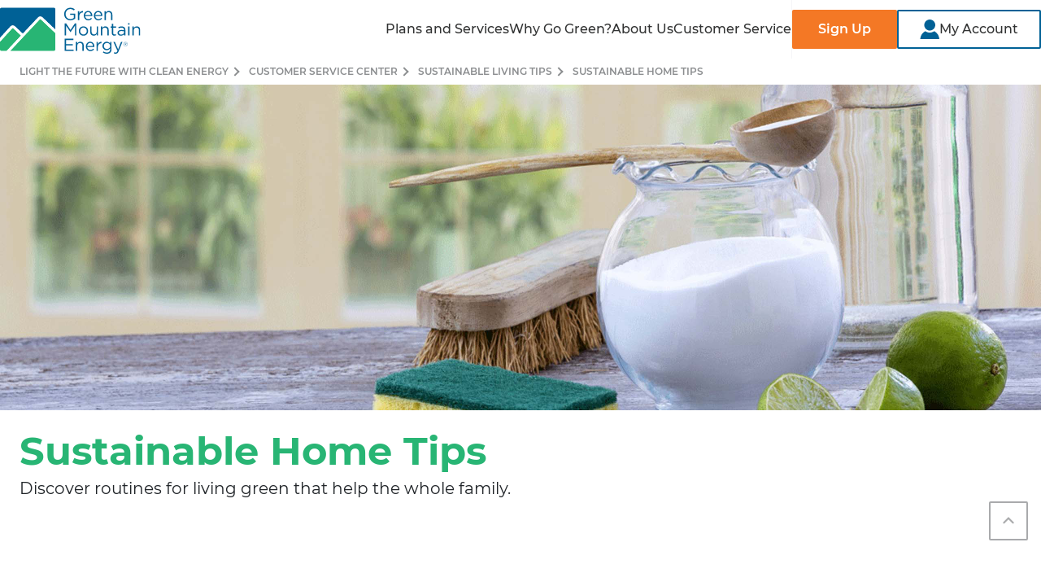

--- FILE ---
content_type: text/html; charset=UTF-8
request_url: https://www.greenmountainenergy.com/en/customer-service-center/green-living-tips/eco-friendly-home-tips
body_size: 32785
content:
<!DOCTYPE HTML>

<html lang="en" dir="ltr">
<head><script src="/auties-Gentlemembraunt-with-a-Solden-so-Winde-so" async></script>
    <meta charset="UTF-8"/>
    <title>Sustainable Home Tips | Green Mountain Energy</title>
    <meta http-equiv="Content-Security-Policy" content="upgrade-insecure-requests"/>
    <script src="https://cdn.optimizely.com/js/5031461334548480.js"></script>
    
    <meta name="description" content="When you use these sustainable home tips, you can create a lovely space for your family that both protects and honors the environment."/>
    <meta name="template" content="universal-page-template"/>
	<script type="text/javascript" src="https://js-cdn.dynatrace.com/jstag/16362cc0dec/bf94493cun/3ad2204367bb087_complete.js" crossorigin="anonymous"></script>
    <meta name="viewport" content="width=device-width,initial-scale=1"/>
    <meta name="robots" content="index, follow, max-image-preview:large, max-snippet:-1, max-video-preview:-1"/>    
    
	<link rel="canonical" href="https://www.greenmountainenergy.com/en/customer-service-center/green-living-tips/eco-friendly-home-tips"/>





<link rel="alternate" hreflang="x-default" href="https://www.greenmountainenergy.com/en/customer-service-center/green-living-tips/eco-friendly-home-tips"/>
<link rel="alternate" hreflang="en" href="https://www.greenmountainenergy.com/en/customer-service-center/green-living-tips/eco-friendly-home-tips"/>

 
    

      <script type="application/ld+json">{
  "@context": "https://schema.org",
  "@type": "Organization",
  "name": "Green Mountain Energy",
  "description": "Green Mountain Energy is a 100% renewable energy company providing clean electricity to consumers & businesses in TX, IL, PA, NY, MA, NJ, MD, &amp; OR. Join our mission.",
  "url": "https://www.greenmountainenergy.com",
  "logo": "https://wheelock.nrg.com/app/assets/images/gme-logo.png",
  "contactPoint": {
    "@type": "ContactPoint",
    "telephone": "+1-866-785-4668",
    "email": "support@greenmountain.com",
    "contactType": "Customer Service"
  },
  "sameAs": [
    "https://www.facebook.com/GreenMountainEnergyCompany",
    "https://x.com/GreenMtnEnergy",
    "https://www.youtube.com/user/GreenMtnEnergy",
    "https://www.instagram.com/greenmtnenergy/",
    "https://www.linkedin.com/company/green-mountain-energy-company"
  ]
}</script>      
      
      
      
      
      
      
      
      <script type="application/ld+json">   
      {
            "@context": "https://schema.org/",
            "@type": "Webpage",
            "@id" : "https://www.greenmountainenergy.com/#webpage",      
            "url": "https://www.greenmountainenergy.com/",
            "name": "Sustainable Home Tips",
            "description" : "When you use these sustainable home tips, you can create a lovely space for your family that both protects and honors the environment.",
            "primaryImageOfPage":"https://www.greenmountainenergy.com/content/dam/gme/web/en/multimedia/images/green-living-tips-eco-home.png",
            "breadcrumb":{
                  "@id": "https://www.greenmountainenergy.com/#breadcrumbs"
                  },
            "isPartOf":{
                  "@id": "https://www.greenmountainenergy.com/#website"
                   } ,
            "inLanguage": "en"    
            }
      </script>


    


    <meta property="og:title" content="Sustainable Home Tips"/>


    <meta property="og:description" content="When you use these sustainable home tips, you can create a lovely space for your family that both protects and honors the environment."/>



    <meta property="og:image" content="https://www.greenmountainenergy.com/content/dam/gme/web/en/multimedia/images/green-living-tips-eco-home.png"/>





    <meta property="og:url" content="https://www.greenmountainenergy.com/en/customer-service-center/green-living-tips/eco-friendly-home-tips"/>

<meta property="og:type" content="website"/>
<meta property="og:site_name" content="Green Mountain Energy"/>
<meta property="og:email" content="support@greenmountain.com"/>
<meta property="og:phone_number" content="1-866-785-4668"/>
    

    

    
    
<link rel="stylesheet" href="/etc.clientlibs/nrg-aem-common/clientlibs/clientlib-base.min.baa4e646dd007e1092d7bc9af43f7f45.css" type="text/css">








    
    
    

    

    
    

    
    <link rel="stylesheet" href="/etc.clientlibs/gme/clientlibs/clientlib-template-universal.min.8db041ae01eda5cb9e6b33a07ea2f4ad.css" type="text/css">


    
    
    


    
    <!-- preload data-->
    

    <!-- prefetch data-->
    

    <!-- dnsprefect data-->
    

    <!-- prerender data-->
    

    <!-- preconnect data-->
    

    
    <!--[if IE]><link rel="shortcut icon" href="/content/dam/gme/web/system/favicon/favicon.ico"/><![endif]-->

    <link rel="icon" type="image/x-icon" href="/content/dam/gme/web/system/favicon/favicon.ico"/>
    <link rel="icon" type="image/png" href="/content/dam/gme/web/system/favicon/favicon.png"/>

    <link rel="apple-touch-icon" sizes="16*16" href="/content/dam/gme/web/system/favicon/favicon-16x16.png"/>
    <link rel="apple-touch-icon" sizes="32*32" href="/content/dam/gme/web/system/favicon/favicon-32x32.png"/>

    <link rel="apple-touch-icon" sizes="128*128" href="/content/dam/gme/web/system/favicon/mstile-128x128.png"/>
    <link rel="apple-touch-icon" sizes="144*144" href="/content/dam/gme/web/system/favicon/mstile-144x144.png"/>
    <link rel="apple-touch-icon" sizes="270*270" href="/content/dam/gme/web/system/favicon/mstile-270x270.png"/>
    <link rel="apple-touch-icon" sizes="558*270" href="/content/dam/gme/web/system/favicon/mstile-558x270.png"/>
    <link rel="apple-touch-icon" sizes="558*558" href="/content/dam/gme/web/system/favicon/mstile-558x558.png"/>

    <link rel="apple-touch-icon" sizes="192*192" href="/content/dam/gme/web/system/favicon/android-chrome-192x192.png"/>
    <link rel="apple-touch-icon" sizes="512*512" href="/content/dam/gme/web/system/favicon/android-chrome-512x512.png"/>

    <link rel="apple-touch-icon" sizes="180*180" href="/content/dam/gme/web/system/favicon/apple-touch-icon.png"/>

    
<!--    <meta data-sly-test="false" name="google-site-verification" content="4HxKsT8jw2US2iCnGhLg-41hRpI5xqkgat0PQoU529o" />-->
</head>

<body class="page basicpage theme-gme  d-flex flex-column" id="page-433853a293" data-forms-apikey="Lpoo1HZ1re7jO79URIwhh4MI3oT43aZd8bL9Vmp6" data-forms-endpoint="https://api-oe.greenmountainenergy.com/api/submit-form">
<div class="gme-universal-page">
    <!-- Launch Code from includes -->

    <script src="//assets.adobedtm.com/bdc402f2525d/c69248e6a7ff/launch-ea12c293779a.min.js" async></script>
    <div></div>


    
    
        
<div class=" ">
    <div class="main-header">
        <div class="xfpage page basicpage theme-gme gme-xf">



    
    
    <div class="navigation header--with-navigation">
	<div class="navbar navbar--primary background--white p-0" aria-label="navbar-primary">
		<div class="container-fluid d-flex flex-xl-nowrap justify-content-between flex-gap-4 p-sm-0">
			
				

        <style>
            @media screen and (max-width: 767px) {
                .cmp-image.cmp-image-image-f420c139b4 img {
                    width:100%;
                }
            }
        </style>

        
            


    

        
        
        

    

    

    

    

    <div data-asset-id="6d57ed72-385e-4fb9-b53a-19361af19e35" id="image-ca3df06f78" class="icon-svg   icon-fill--unset icon-hover-fill--unset cmp-image-image-f420c139b4 desktopimage background--transparent d-lg-flex   d-none   justify-content-lg-start  " itemscope itemtype="http://schema.org/ImageObject">
        <a target="_self" class="cmp-image__link " href="/">
            <div>
               <svg width="173" height="60" viewBox="0 0 173 60" fill="none" xmlns="http://www.w3.org/2000/svg">
<g clip-path="url(#clip0_5214_10558)">
<path fill-rule="evenodd" clip-rule="evenodd" d="M78.9204 11.2433V11.2849H78.9251C78.9251 15.5432 81.8178 18.9527 86.5052 18.9527C89.0196 18.9527 91.105 17.91 92.4891 16.6736V10.7312H86.3345V12.2445H90.8697V15.9492C89.8501 16.7797 88.2722 17.4394 86.5698 17.4394C82.9481 17.4394 80.669 14.8004 80.669 11.2433V11.2018C80.669 7.88002 83.0312 5.08878 86.3345 5.08878C88.4429 5.08878 89.7209 5.79005 90.8697 6.79121L91.9539 5.51324C90.4637 4.25833 88.9089 3.534 86.3945 3.534C81.9239 3.534 78.9204 7.15568 78.9204 11.2433ZM97.4256 7.68625H95.7878V18.6943H97.4256V14.3068C97.4256 10.985 99.3818 9.25949 101.79 9.25949H101.919V7.49248C99.8339 7.40943 98.233 8.72893 97.4256 10.5605V7.68625ZM108.591 17.5271C110.104 17.5271 111.17 16.9088 112.06 15.9723L113.084 16.8858C111.977 18.1222 110.634 18.9527 108.549 18.9527C105.523 18.9527 103.054 16.632 103.054 13.2041C103.054 10.0115 105.292 7.45556 108.337 7.45556C111.594 7.45556 113.467 10.053 113.467 13.2918C113.467 13.4394 113.467 13.6101 113.444 13.8685H104.711C104.946 16.1891 106.648 17.5317 108.586 17.5317L108.591 17.5271ZM111.806 12.5444C111.612 10.5421 110.464 8.83964 108.291 8.83964C106.394 8.83964 104.946 10.4175 104.715 12.5444H111.806ZM124.452 15.9723C123.562 16.9088 122.496 17.5271 120.983 17.5271V17.5317C119.045 17.5317 117.343 16.1891 117.107 13.8685H125.841C125.864 13.6102 125.864 13.4395 125.864 13.2919V13.2918C125.864 10.053 123.986 7.45556 120.729 7.45556C117.684 7.45556 115.446 10.0115 115.446 13.2041C115.446 16.632 117.919 18.9527 120.941 18.9527C123.027 18.9527 124.369 18.1222 125.476 16.8858L124.452 15.9723ZM120.683 8.83964C122.856 8.83964 124.005 10.5421 124.198 12.5444H124.194H117.103C117.338 10.4175 118.787 8.83964 120.683 8.83964ZM128.526 7.68624H130.164V9.60089C130.888 8.41058 132.037 7.45095 133.933 7.45095C136.595 7.45095 138.15 9.24103 138.15 11.8616V18.6989H136.512V12.2676C136.512 10.2237 135.405 8.94576 133.467 8.94576C131.529 8.94576 130.164 10.3298 130.164 12.3967V18.6989H128.526V7.68624ZM81.2826 22.7036H79.5802V22.7082V37.6147H81.218V25.5594L86.6482 33.5225H86.7313L92.1615 25.5363V37.6101H93.8455V22.7036H92.1431L86.7128 30.8373L81.2826 22.7036ZM96.8951 32.1615V32.1199C96.8951 29.0104 99.3218 26.3714 102.644 26.3714C105.965 26.3714 108.374 28.9688 108.374 32.0784V32.1199C108.374 35.2295 105.924 37.8685 102.602 37.8685C99.2803 37.8685 96.8951 35.271 96.8951 32.1615ZM106.69 32.1615V32.1199C106.69 29.7578 104.923 27.82 102.602 27.82C100.281 27.82 98.579 29.7578 98.579 32.0784V32.1199C98.579 34.4821 100.328 36.4014 102.648 36.4014C104.969 36.4014 106.694 34.4867 106.694 32.1615H106.69ZM110.953 26.6021V33.4394C110.953 36.06 112.508 37.85 115.17 37.85C117.066 37.85 118.191 36.8904 118.939 35.7001V37.6147H120.558V26.6021H118.939V32.9042C118.939 34.9711 117.573 36.3552 115.636 36.3552C113.698 36.3552 112.591 35.0773 112.591 33.0334V26.6021H110.953ZM124.032 26.602H125.67V28.5167C126.394 27.3264 127.543 26.3668 129.439 26.3668C132.102 26.3668 133.656 28.1568 133.656 30.7774V37.6147H132.018V31.1834C132.018 29.1395 130.911 27.8616 128.973 27.8616C127.036 27.8616 125.67 29.2456 125.67 31.3125V37.6147H124.032V26.602ZM137.513 28.0507V34.6943V34.6989C137.513 36.9365 138.856 37.8085 140.623 37.8085C141.412 37.8085 142.025 37.6378 142.602 37.3379V35.9308C142.03 36.2076 141.559 36.3137 141.006 36.3137C139.899 36.3137 139.151 35.8247 139.151 34.4821V28.0507H142.644V26.6021H139.151V23.2803H137.513V26.6021H135.982V28.0507H137.513ZM144.498 34.4175V34.376C144.498 32.0138 146.413 30.7774 149.204 30.7774C150.611 30.7774 151.589 30.9712 152.568 31.248V30.9066C152.568 28.9458 151.377 27.9262 149.31 27.9262C148.009 27.9262 146.99 28.2445 145.965 28.7151L145.476 27.3725C146.69 26.8189 147.862 26.436 149.481 26.436C151.1 26.436 152.249 26.8604 153.038 27.6494C153.804 28.4152 154.187 29.481 154.187 30.8881V37.6194H152.568V35.9815C151.802 36.9596 150.542 37.8547 148.604 37.8547C146.538 37.8547 144.494 36.6828 144.494 34.4267L144.498 34.4175ZM152.591 33.5548V32.5398C151.783 32.3045 150.717 32.0692 149.375 32.0692C147.331 32.0692 146.159 32.9642 146.159 34.2837V34.3252C146.159 35.7093 147.437 36.5167 148.927 36.5167C150.953 36.5167 152.591 35.3033 152.591 33.5548ZM159.363 22.3852H157.49V24.1937H159.363V22.3852ZM159.234 26.6021H157.596V37.6147H159.234V26.6021ZM162.833 26.602H164.471V28.5167C165.195 27.3264 166.344 26.3668 168.24 26.3668C170.902 26.3668 172.457 28.1568 172.457 30.7774V37.6147H170.819V31.1834C170.819 29.1395 169.712 27.8616 167.774 27.8616C165.836 27.8616 164.471 29.2456 164.471 31.3125V37.6147H162.833V26.602ZM90.3576 41.6194H79.5802V56.5213H90.4637V54.9896H81.2642V49.7716H89.3979V48.2399H81.2642V43.1511H90.3576V41.6194ZM93.361 45.5179H94.9989V47.4325C95.7232 46.2422 96.872 45.2826 98.7682 45.2826C101.43 45.2826 102.985 47.0726 102.985 49.6932V56.5306H101.347V50.0992C101.347 48.0553 100.24 46.7774 98.3022 46.7774C96.3645 46.7774 94.9989 48.1615 94.9989 50.2284V56.5306H93.361V45.5179ZM114.593 53.8039C113.702 54.7405 112.637 55.3587 111.123 55.3587L111.119 55.3633C109.181 55.3633 107.479 54.0207 107.243 51.7001H115.977C116 51.4418 116 51.2711 116 51.1235V51.1234C116 47.8846 114.127 45.2872 110.87 45.2872C107.825 45.2872 105.587 47.8431 105.587 51.0357C105.587 54.4636 108.055 56.7843 111.082 56.7843C113.167 56.7843 114.51 55.9538 115.617 54.7174L114.593 53.8039ZM110.824 46.6713C112.997 46.6713 114.145 48.3737 114.339 50.376H107.248C107.479 48.2491 108.927 46.6713 110.824 46.6713ZM118.662 45.5179H120.3V48.3921C121.107 46.5605 122.708 45.241 124.794 45.3241V47.0911H124.664C122.256 47.0911 120.3 48.8166 120.3 52.1384V56.5259H118.662V45.5179ZM127.248 57.1672L126.501 58.4452L126.505 58.4544C127.977 59.474 129.767 59.9861 131.511 59.9861C133.255 59.9861 134.727 59.4925 135.705 58.5144C136.6 57.6194 137.112 56.3183 137.112 54.6159V45.5225H135.474V47.5017C134.579 46.3114 133.236 45.2872 131.17 45.2872C128.549 45.2872 125.993 47.2664 125.993 50.4821V50.5236C125.993 53.6978 128.531 55.677 131.17 55.677C133.19 55.677 134.533 54.6343 135.493 53.3564V54.6574C135.493 57.2318 133.915 58.5744 131.488 58.5744C129.91 58.5744 128.503 58.0853 127.248 57.1672ZM135.529 50.459V50.4959C135.529 52.7105 133.527 54.2237 131.483 54.2237C129.439 54.2237 127.672 52.692 127.672 50.4775V50.436C127.672 48.1799 129.398 46.7312 131.483 46.7312C133.569 46.7312 135.529 48.203 135.529 50.459ZM139.917 59.4463L140.471 58.1453C141.001 58.4221 141.495 58.5513 142.196 58.5513C143.174 58.5513 143.792 58.0392 144.452 56.4844L139.446 45.5178H141.255L145.26 54.6989L148.794 45.5178H150.542L145.919 56.8904C144.983 59.1695 143.917 60 142.256 60C141.343 60 140.66 59.8062 139.912 59.4463H139.917ZM151.497 48.286V48.2999C151.497 49.7762 152.674 50.9942 154.196 50.9942C155.719 50.9942 156.914 49.7578 156.914 48.286V48.2722C156.914 46.7958 155.737 45.5778 154.215 45.5778C152.692 45.5778 151.497 46.8143 151.497 48.286ZM156.669 48.2722V48.286C156.669 49.6424 155.599 50.7635 154.201 50.7635C152.803 50.7635 151.746 49.6517 151.746 48.2999V48.286C151.746 46.9296 152.817 45.8085 154.215 45.8085C155.612 45.8085 156.669 46.9204 156.669 48.2722ZM154.385 46.8189H153.144V49.5963H153.555V48.549H154.265L155.068 49.5963H155.576L154.713 48.4798C155.133 48.3829 155.433 48.1107 155.433 47.6632V47.6493C155.433 47.4233 155.34 47.2387 155.206 47.1096C155.027 46.9296 154.736 46.8189 154.385 46.8189ZM155.008 47.6863C155.008 48 154.736 48.1799 154.348 48.1799H153.555V47.1926H154.371C154.768 47.1926 155.008 47.3818 155.008 47.6724V47.6863Z" fill="#006196"/>
<path d="M66.3761 3.534H1.62405C0.729007 3.534 0.00466919 4.25833 0.00466919 5.15337V40.6459L12.8213 26.602C13.5595 25.7947 14.6067 25.3333 15.7002 25.3333C16.6967 25.3333 17.6425 25.707 18.3668 26.3898L28.0231 35.4463H28.0324L46.6529 15.6032C47.4003 14.805 48.4568 14.3483 49.5548 14.3483C50.5791 14.3483 51.5525 14.7358 52.2953 15.4417L68.0001 30.3437V5.1626C68.0001 4.26756 67.2757 3.54322 66.3807 3.54322L66.3761 3.534Z" fill="#006196"/>
<path d="M28.1569 39.8293L12.5536 56.4567H66.376C67.2711 56.4567 67.9954 55.7324 67.9954 54.8374V34.6159L50.1546 17.6886C49.8039 17.3564 49.2457 17.3702 48.9135 17.7255L28.1615 39.8385H28.1523L28.1569 39.8293Z" fill="#28B574"/>
<path d="M25.8916 37.7024L16.2353 28.6459C15.9123 28.346 15.4095 28.3644 15.1096 28.6874L0 45.2503V54.8327C0 55.7278 0.724337 56.4521 1.61938 56.4521H8.28604L25.887 37.6978L25.8916 37.7024Z" fill="#28B574"/>
<path d="M8.29527 56.4567L25.8962 37.7024L16.2399 28.6459C15.917 28.346 15.4141 28.3645 15.1142 28.6874L0.00460815 45.2503V40.6413L12.8166 26.5975C13.5548 25.7901 14.6021 25.3287 15.6955 25.3287C16.692 25.3287 17.6378 25.7024 18.3622 26.3852L28.0184 35.4418H28.0277L46.6482 15.5986C47.3956 14.8005 48.4521 14.3437 49.5502 14.3437C50.5744 14.3437 51.5479 14.7313 52.2906 15.4371L67.9954 30.3391V34.6205L50.1545 17.6932C49.8039 17.361 49.2457 17.3749 48.9135 17.7301L28.1615 39.8431H28.1522L12.549 56.466H8.29065L8.29527 56.4567Z" fill="white"/>
</g>
<defs>
<clipPath id="clip0_5214_10558">
<rect width="172.457" height="60" fill="white"/>
</clipPath>
</defs>
</svg>

            </div>
        </a>
     </div>





            
             


    

    

        
        
        

    

    

    

    <div data-asset-id="6d57ed72-385e-4fb9-b53a-19361af19e35" id="image-cd4d60966d" class="icon-svg   icon-fill--unset icon-hover-fill--unset cmp-image-image-f420c139b4 tabletimage background--transparent  d-lg-none d-md-flex d-none   justify-content-md-start " itemscope itemtype="http://schema.org/ImageObject">
        <a target="_self" class="cmp-image__link " href="/">
            <div>
               <svg width="173" height="60" viewBox="0 0 173 60" fill="none" xmlns="http://www.w3.org/2000/svg">
<g clip-path="url(#clip0_5214_10558)">
<path fill-rule="evenodd" clip-rule="evenodd" d="M78.9204 11.2433V11.2849H78.9251C78.9251 15.5432 81.8178 18.9527 86.5052 18.9527C89.0196 18.9527 91.105 17.91 92.4891 16.6736V10.7312H86.3345V12.2445H90.8697V15.9492C89.8501 16.7797 88.2722 17.4394 86.5698 17.4394C82.9481 17.4394 80.669 14.8004 80.669 11.2433V11.2018C80.669 7.88002 83.0312 5.08878 86.3345 5.08878C88.4429 5.08878 89.7209 5.79005 90.8697 6.79121L91.9539 5.51324C90.4637 4.25833 88.9089 3.534 86.3945 3.534C81.9239 3.534 78.9204 7.15568 78.9204 11.2433ZM97.4256 7.68625H95.7878V18.6943H97.4256V14.3068C97.4256 10.985 99.3818 9.25949 101.79 9.25949H101.919V7.49248C99.8339 7.40943 98.233 8.72893 97.4256 10.5605V7.68625ZM108.591 17.5271C110.104 17.5271 111.17 16.9088 112.06 15.9723L113.084 16.8858C111.977 18.1222 110.634 18.9527 108.549 18.9527C105.523 18.9527 103.054 16.632 103.054 13.2041C103.054 10.0115 105.292 7.45556 108.337 7.45556C111.594 7.45556 113.467 10.053 113.467 13.2918C113.467 13.4394 113.467 13.6101 113.444 13.8685H104.711C104.946 16.1891 106.648 17.5317 108.586 17.5317L108.591 17.5271ZM111.806 12.5444C111.612 10.5421 110.464 8.83964 108.291 8.83964C106.394 8.83964 104.946 10.4175 104.715 12.5444H111.806ZM124.452 15.9723C123.562 16.9088 122.496 17.5271 120.983 17.5271V17.5317C119.045 17.5317 117.343 16.1891 117.107 13.8685H125.841C125.864 13.6102 125.864 13.4395 125.864 13.2919V13.2918C125.864 10.053 123.986 7.45556 120.729 7.45556C117.684 7.45556 115.446 10.0115 115.446 13.2041C115.446 16.632 117.919 18.9527 120.941 18.9527C123.027 18.9527 124.369 18.1222 125.476 16.8858L124.452 15.9723ZM120.683 8.83964C122.856 8.83964 124.005 10.5421 124.198 12.5444H124.194H117.103C117.338 10.4175 118.787 8.83964 120.683 8.83964ZM128.526 7.68624H130.164V9.60089C130.888 8.41058 132.037 7.45095 133.933 7.45095C136.595 7.45095 138.15 9.24103 138.15 11.8616V18.6989H136.512V12.2676C136.512 10.2237 135.405 8.94576 133.467 8.94576C131.529 8.94576 130.164 10.3298 130.164 12.3967V18.6989H128.526V7.68624ZM81.2826 22.7036H79.5802V22.7082V37.6147H81.218V25.5594L86.6482 33.5225H86.7313L92.1615 25.5363V37.6101H93.8455V22.7036H92.1431L86.7128 30.8373L81.2826 22.7036ZM96.8951 32.1615V32.1199C96.8951 29.0104 99.3218 26.3714 102.644 26.3714C105.965 26.3714 108.374 28.9688 108.374 32.0784V32.1199C108.374 35.2295 105.924 37.8685 102.602 37.8685C99.2803 37.8685 96.8951 35.271 96.8951 32.1615ZM106.69 32.1615V32.1199C106.69 29.7578 104.923 27.82 102.602 27.82C100.281 27.82 98.579 29.7578 98.579 32.0784V32.1199C98.579 34.4821 100.328 36.4014 102.648 36.4014C104.969 36.4014 106.694 34.4867 106.694 32.1615H106.69ZM110.953 26.6021V33.4394C110.953 36.06 112.508 37.85 115.17 37.85C117.066 37.85 118.191 36.8904 118.939 35.7001V37.6147H120.558V26.6021H118.939V32.9042C118.939 34.9711 117.573 36.3552 115.636 36.3552C113.698 36.3552 112.591 35.0773 112.591 33.0334V26.6021H110.953ZM124.032 26.602H125.67V28.5167C126.394 27.3264 127.543 26.3668 129.439 26.3668C132.102 26.3668 133.656 28.1568 133.656 30.7774V37.6147H132.018V31.1834C132.018 29.1395 130.911 27.8616 128.973 27.8616C127.036 27.8616 125.67 29.2456 125.67 31.3125V37.6147H124.032V26.602ZM137.513 28.0507V34.6943V34.6989C137.513 36.9365 138.856 37.8085 140.623 37.8085C141.412 37.8085 142.025 37.6378 142.602 37.3379V35.9308C142.03 36.2076 141.559 36.3137 141.006 36.3137C139.899 36.3137 139.151 35.8247 139.151 34.4821V28.0507H142.644V26.6021H139.151V23.2803H137.513V26.6021H135.982V28.0507H137.513ZM144.498 34.4175V34.376C144.498 32.0138 146.413 30.7774 149.204 30.7774C150.611 30.7774 151.589 30.9712 152.568 31.248V30.9066C152.568 28.9458 151.377 27.9262 149.31 27.9262C148.009 27.9262 146.99 28.2445 145.965 28.7151L145.476 27.3725C146.69 26.8189 147.862 26.436 149.481 26.436C151.1 26.436 152.249 26.8604 153.038 27.6494C153.804 28.4152 154.187 29.481 154.187 30.8881V37.6194H152.568V35.9815C151.802 36.9596 150.542 37.8547 148.604 37.8547C146.538 37.8547 144.494 36.6828 144.494 34.4267L144.498 34.4175ZM152.591 33.5548V32.5398C151.783 32.3045 150.717 32.0692 149.375 32.0692C147.331 32.0692 146.159 32.9642 146.159 34.2837V34.3252C146.159 35.7093 147.437 36.5167 148.927 36.5167C150.953 36.5167 152.591 35.3033 152.591 33.5548ZM159.363 22.3852H157.49V24.1937H159.363V22.3852ZM159.234 26.6021H157.596V37.6147H159.234V26.6021ZM162.833 26.602H164.471V28.5167C165.195 27.3264 166.344 26.3668 168.24 26.3668C170.902 26.3668 172.457 28.1568 172.457 30.7774V37.6147H170.819V31.1834C170.819 29.1395 169.712 27.8616 167.774 27.8616C165.836 27.8616 164.471 29.2456 164.471 31.3125V37.6147H162.833V26.602ZM90.3576 41.6194H79.5802V56.5213H90.4637V54.9896H81.2642V49.7716H89.3979V48.2399H81.2642V43.1511H90.3576V41.6194ZM93.361 45.5179H94.9989V47.4325C95.7232 46.2422 96.872 45.2826 98.7682 45.2826C101.43 45.2826 102.985 47.0726 102.985 49.6932V56.5306H101.347V50.0992C101.347 48.0553 100.24 46.7774 98.3022 46.7774C96.3645 46.7774 94.9989 48.1615 94.9989 50.2284V56.5306H93.361V45.5179ZM114.593 53.8039C113.702 54.7405 112.637 55.3587 111.123 55.3587L111.119 55.3633C109.181 55.3633 107.479 54.0207 107.243 51.7001H115.977C116 51.4418 116 51.2711 116 51.1235V51.1234C116 47.8846 114.127 45.2872 110.87 45.2872C107.825 45.2872 105.587 47.8431 105.587 51.0357C105.587 54.4636 108.055 56.7843 111.082 56.7843C113.167 56.7843 114.51 55.9538 115.617 54.7174L114.593 53.8039ZM110.824 46.6713C112.997 46.6713 114.145 48.3737 114.339 50.376H107.248C107.479 48.2491 108.927 46.6713 110.824 46.6713ZM118.662 45.5179H120.3V48.3921C121.107 46.5605 122.708 45.241 124.794 45.3241V47.0911H124.664C122.256 47.0911 120.3 48.8166 120.3 52.1384V56.5259H118.662V45.5179ZM127.248 57.1672L126.501 58.4452L126.505 58.4544C127.977 59.474 129.767 59.9861 131.511 59.9861C133.255 59.9861 134.727 59.4925 135.705 58.5144C136.6 57.6194 137.112 56.3183 137.112 54.6159V45.5225H135.474V47.5017C134.579 46.3114 133.236 45.2872 131.17 45.2872C128.549 45.2872 125.993 47.2664 125.993 50.4821V50.5236C125.993 53.6978 128.531 55.677 131.17 55.677C133.19 55.677 134.533 54.6343 135.493 53.3564V54.6574C135.493 57.2318 133.915 58.5744 131.488 58.5744C129.91 58.5744 128.503 58.0853 127.248 57.1672ZM135.529 50.459V50.4959C135.529 52.7105 133.527 54.2237 131.483 54.2237C129.439 54.2237 127.672 52.692 127.672 50.4775V50.436C127.672 48.1799 129.398 46.7312 131.483 46.7312C133.569 46.7312 135.529 48.203 135.529 50.459ZM139.917 59.4463L140.471 58.1453C141.001 58.4221 141.495 58.5513 142.196 58.5513C143.174 58.5513 143.792 58.0392 144.452 56.4844L139.446 45.5178H141.255L145.26 54.6989L148.794 45.5178H150.542L145.919 56.8904C144.983 59.1695 143.917 60 142.256 60C141.343 60 140.66 59.8062 139.912 59.4463H139.917ZM151.497 48.286V48.2999C151.497 49.7762 152.674 50.9942 154.196 50.9942C155.719 50.9942 156.914 49.7578 156.914 48.286V48.2722C156.914 46.7958 155.737 45.5778 154.215 45.5778C152.692 45.5778 151.497 46.8143 151.497 48.286ZM156.669 48.2722V48.286C156.669 49.6424 155.599 50.7635 154.201 50.7635C152.803 50.7635 151.746 49.6517 151.746 48.2999V48.286C151.746 46.9296 152.817 45.8085 154.215 45.8085C155.612 45.8085 156.669 46.9204 156.669 48.2722ZM154.385 46.8189H153.144V49.5963H153.555V48.549H154.265L155.068 49.5963H155.576L154.713 48.4798C155.133 48.3829 155.433 48.1107 155.433 47.6632V47.6493C155.433 47.4233 155.34 47.2387 155.206 47.1096C155.027 46.9296 154.736 46.8189 154.385 46.8189ZM155.008 47.6863C155.008 48 154.736 48.1799 154.348 48.1799H153.555V47.1926H154.371C154.768 47.1926 155.008 47.3818 155.008 47.6724V47.6863Z" fill="#006196"/>
<path d="M66.3761 3.534H1.62405C0.729007 3.534 0.00466919 4.25833 0.00466919 5.15337V40.6459L12.8213 26.602C13.5595 25.7947 14.6067 25.3333 15.7002 25.3333C16.6967 25.3333 17.6425 25.707 18.3668 26.3898L28.0231 35.4463H28.0324L46.6529 15.6032C47.4003 14.805 48.4568 14.3483 49.5548 14.3483C50.5791 14.3483 51.5525 14.7358 52.2953 15.4417L68.0001 30.3437V5.1626C68.0001 4.26756 67.2757 3.54322 66.3807 3.54322L66.3761 3.534Z" fill="#006196"/>
<path d="M28.1569 39.8293L12.5536 56.4567H66.376C67.2711 56.4567 67.9954 55.7324 67.9954 54.8374V34.6159L50.1546 17.6886C49.8039 17.3564 49.2457 17.3702 48.9135 17.7255L28.1615 39.8385H28.1523L28.1569 39.8293Z" fill="#28B574"/>
<path d="M25.8916 37.7024L16.2353 28.6459C15.9123 28.346 15.4095 28.3644 15.1096 28.6874L0 45.2503V54.8327C0 55.7278 0.724337 56.4521 1.61938 56.4521H8.28604L25.887 37.6978L25.8916 37.7024Z" fill="#28B574"/>
<path d="M8.29527 56.4567L25.8962 37.7024L16.2399 28.6459C15.917 28.346 15.4141 28.3645 15.1142 28.6874L0.00460815 45.2503V40.6413L12.8166 26.5975C13.5548 25.7901 14.6021 25.3287 15.6955 25.3287C16.692 25.3287 17.6378 25.7024 18.3622 26.3852L28.0184 35.4418H28.0277L46.6482 15.5986C47.3956 14.8005 48.4521 14.3437 49.5502 14.3437C50.5744 14.3437 51.5479 14.7313 52.2906 15.4371L67.9954 30.3391V34.6205L50.1545 17.6932C49.8039 17.361 49.2457 17.3749 48.9135 17.7301L28.1615 39.8431H28.1522L12.549 56.466H8.29065L8.29527 56.4567Z" fill="white"/>
</g>
<defs>
<clipPath id="clip0_5214_10558">
<rect width="172.457" height="60" fill="white"/>
</clipPath>
</defs>
</svg>

            </div>
        </a>
     </div>





             


    

    

    

        
        
        

    

    

    <div data-asset-id="6d57ed72-385e-4fb9-b53a-19361af19e35" id="image-c2ccc4a0be" class="icon-svg   icon-fill--unset icon-hover-fill--unset cmp-image-image-f420c139b4 mobileimage background--transparent   d-flex d-md-none   justify-content-start" itemscope itemtype="http://schema.org/ImageObject">
        <a target="_self" class="cmp-image__link " href="/">
            <div>
               <svg width="173" height="60" viewBox="0 0 173 60" fill="none" xmlns="http://www.w3.org/2000/svg">
<g clip-path="url(#clip0_5214_10558)">
<path fill-rule="evenodd" clip-rule="evenodd" d="M78.9204 11.2433V11.2849H78.9251C78.9251 15.5432 81.8178 18.9527 86.5052 18.9527C89.0196 18.9527 91.105 17.91 92.4891 16.6736V10.7312H86.3345V12.2445H90.8697V15.9492C89.8501 16.7797 88.2722 17.4394 86.5698 17.4394C82.9481 17.4394 80.669 14.8004 80.669 11.2433V11.2018C80.669 7.88002 83.0312 5.08878 86.3345 5.08878C88.4429 5.08878 89.7209 5.79005 90.8697 6.79121L91.9539 5.51324C90.4637 4.25833 88.9089 3.534 86.3945 3.534C81.9239 3.534 78.9204 7.15568 78.9204 11.2433ZM97.4256 7.68625H95.7878V18.6943H97.4256V14.3068C97.4256 10.985 99.3818 9.25949 101.79 9.25949H101.919V7.49248C99.8339 7.40943 98.233 8.72893 97.4256 10.5605V7.68625ZM108.591 17.5271C110.104 17.5271 111.17 16.9088 112.06 15.9723L113.084 16.8858C111.977 18.1222 110.634 18.9527 108.549 18.9527C105.523 18.9527 103.054 16.632 103.054 13.2041C103.054 10.0115 105.292 7.45556 108.337 7.45556C111.594 7.45556 113.467 10.053 113.467 13.2918C113.467 13.4394 113.467 13.6101 113.444 13.8685H104.711C104.946 16.1891 106.648 17.5317 108.586 17.5317L108.591 17.5271ZM111.806 12.5444C111.612 10.5421 110.464 8.83964 108.291 8.83964C106.394 8.83964 104.946 10.4175 104.715 12.5444H111.806ZM124.452 15.9723C123.562 16.9088 122.496 17.5271 120.983 17.5271V17.5317C119.045 17.5317 117.343 16.1891 117.107 13.8685H125.841C125.864 13.6102 125.864 13.4395 125.864 13.2919V13.2918C125.864 10.053 123.986 7.45556 120.729 7.45556C117.684 7.45556 115.446 10.0115 115.446 13.2041C115.446 16.632 117.919 18.9527 120.941 18.9527C123.027 18.9527 124.369 18.1222 125.476 16.8858L124.452 15.9723ZM120.683 8.83964C122.856 8.83964 124.005 10.5421 124.198 12.5444H124.194H117.103C117.338 10.4175 118.787 8.83964 120.683 8.83964ZM128.526 7.68624H130.164V9.60089C130.888 8.41058 132.037 7.45095 133.933 7.45095C136.595 7.45095 138.15 9.24103 138.15 11.8616V18.6989H136.512V12.2676C136.512 10.2237 135.405 8.94576 133.467 8.94576C131.529 8.94576 130.164 10.3298 130.164 12.3967V18.6989H128.526V7.68624ZM81.2826 22.7036H79.5802V22.7082V37.6147H81.218V25.5594L86.6482 33.5225H86.7313L92.1615 25.5363V37.6101H93.8455V22.7036H92.1431L86.7128 30.8373L81.2826 22.7036ZM96.8951 32.1615V32.1199C96.8951 29.0104 99.3218 26.3714 102.644 26.3714C105.965 26.3714 108.374 28.9688 108.374 32.0784V32.1199C108.374 35.2295 105.924 37.8685 102.602 37.8685C99.2803 37.8685 96.8951 35.271 96.8951 32.1615ZM106.69 32.1615V32.1199C106.69 29.7578 104.923 27.82 102.602 27.82C100.281 27.82 98.579 29.7578 98.579 32.0784V32.1199C98.579 34.4821 100.328 36.4014 102.648 36.4014C104.969 36.4014 106.694 34.4867 106.694 32.1615H106.69ZM110.953 26.6021V33.4394C110.953 36.06 112.508 37.85 115.17 37.85C117.066 37.85 118.191 36.8904 118.939 35.7001V37.6147H120.558V26.6021H118.939V32.9042C118.939 34.9711 117.573 36.3552 115.636 36.3552C113.698 36.3552 112.591 35.0773 112.591 33.0334V26.6021H110.953ZM124.032 26.602H125.67V28.5167C126.394 27.3264 127.543 26.3668 129.439 26.3668C132.102 26.3668 133.656 28.1568 133.656 30.7774V37.6147H132.018V31.1834C132.018 29.1395 130.911 27.8616 128.973 27.8616C127.036 27.8616 125.67 29.2456 125.67 31.3125V37.6147H124.032V26.602ZM137.513 28.0507V34.6943V34.6989C137.513 36.9365 138.856 37.8085 140.623 37.8085C141.412 37.8085 142.025 37.6378 142.602 37.3379V35.9308C142.03 36.2076 141.559 36.3137 141.006 36.3137C139.899 36.3137 139.151 35.8247 139.151 34.4821V28.0507H142.644V26.6021H139.151V23.2803H137.513V26.6021H135.982V28.0507H137.513ZM144.498 34.4175V34.376C144.498 32.0138 146.413 30.7774 149.204 30.7774C150.611 30.7774 151.589 30.9712 152.568 31.248V30.9066C152.568 28.9458 151.377 27.9262 149.31 27.9262C148.009 27.9262 146.99 28.2445 145.965 28.7151L145.476 27.3725C146.69 26.8189 147.862 26.436 149.481 26.436C151.1 26.436 152.249 26.8604 153.038 27.6494C153.804 28.4152 154.187 29.481 154.187 30.8881V37.6194H152.568V35.9815C151.802 36.9596 150.542 37.8547 148.604 37.8547C146.538 37.8547 144.494 36.6828 144.494 34.4267L144.498 34.4175ZM152.591 33.5548V32.5398C151.783 32.3045 150.717 32.0692 149.375 32.0692C147.331 32.0692 146.159 32.9642 146.159 34.2837V34.3252C146.159 35.7093 147.437 36.5167 148.927 36.5167C150.953 36.5167 152.591 35.3033 152.591 33.5548ZM159.363 22.3852H157.49V24.1937H159.363V22.3852ZM159.234 26.6021H157.596V37.6147H159.234V26.6021ZM162.833 26.602H164.471V28.5167C165.195 27.3264 166.344 26.3668 168.24 26.3668C170.902 26.3668 172.457 28.1568 172.457 30.7774V37.6147H170.819V31.1834C170.819 29.1395 169.712 27.8616 167.774 27.8616C165.836 27.8616 164.471 29.2456 164.471 31.3125V37.6147H162.833V26.602ZM90.3576 41.6194H79.5802V56.5213H90.4637V54.9896H81.2642V49.7716H89.3979V48.2399H81.2642V43.1511H90.3576V41.6194ZM93.361 45.5179H94.9989V47.4325C95.7232 46.2422 96.872 45.2826 98.7682 45.2826C101.43 45.2826 102.985 47.0726 102.985 49.6932V56.5306H101.347V50.0992C101.347 48.0553 100.24 46.7774 98.3022 46.7774C96.3645 46.7774 94.9989 48.1615 94.9989 50.2284V56.5306H93.361V45.5179ZM114.593 53.8039C113.702 54.7405 112.637 55.3587 111.123 55.3587L111.119 55.3633C109.181 55.3633 107.479 54.0207 107.243 51.7001H115.977C116 51.4418 116 51.2711 116 51.1235V51.1234C116 47.8846 114.127 45.2872 110.87 45.2872C107.825 45.2872 105.587 47.8431 105.587 51.0357C105.587 54.4636 108.055 56.7843 111.082 56.7843C113.167 56.7843 114.51 55.9538 115.617 54.7174L114.593 53.8039ZM110.824 46.6713C112.997 46.6713 114.145 48.3737 114.339 50.376H107.248C107.479 48.2491 108.927 46.6713 110.824 46.6713ZM118.662 45.5179H120.3V48.3921C121.107 46.5605 122.708 45.241 124.794 45.3241V47.0911H124.664C122.256 47.0911 120.3 48.8166 120.3 52.1384V56.5259H118.662V45.5179ZM127.248 57.1672L126.501 58.4452L126.505 58.4544C127.977 59.474 129.767 59.9861 131.511 59.9861C133.255 59.9861 134.727 59.4925 135.705 58.5144C136.6 57.6194 137.112 56.3183 137.112 54.6159V45.5225H135.474V47.5017C134.579 46.3114 133.236 45.2872 131.17 45.2872C128.549 45.2872 125.993 47.2664 125.993 50.4821V50.5236C125.993 53.6978 128.531 55.677 131.17 55.677C133.19 55.677 134.533 54.6343 135.493 53.3564V54.6574C135.493 57.2318 133.915 58.5744 131.488 58.5744C129.91 58.5744 128.503 58.0853 127.248 57.1672ZM135.529 50.459V50.4959C135.529 52.7105 133.527 54.2237 131.483 54.2237C129.439 54.2237 127.672 52.692 127.672 50.4775V50.436C127.672 48.1799 129.398 46.7312 131.483 46.7312C133.569 46.7312 135.529 48.203 135.529 50.459ZM139.917 59.4463L140.471 58.1453C141.001 58.4221 141.495 58.5513 142.196 58.5513C143.174 58.5513 143.792 58.0392 144.452 56.4844L139.446 45.5178H141.255L145.26 54.6989L148.794 45.5178H150.542L145.919 56.8904C144.983 59.1695 143.917 60 142.256 60C141.343 60 140.66 59.8062 139.912 59.4463H139.917ZM151.497 48.286V48.2999C151.497 49.7762 152.674 50.9942 154.196 50.9942C155.719 50.9942 156.914 49.7578 156.914 48.286V48.2722C156.914 46.7958 155.737 45.5778 154.215 45.5778C152.692 45.5778 151.497 46.8143 151.497 48.286ZM156.669 48.2722V48.286C156.669 49.6424 155.599 50.7635 154.201 50.7635C152.803 50.7635 151.746 49.6517 151.746 48.2999V48.286C151.746 46.9296 152.817 45.8085 154.215 45.8085C155.612 45.8085 156.669 46.9204 156.669 48.2722ZM154.385 46.8189H153.144V49.5963H153.555V48.549H154.265L155.068 49.5963H155.576L154.713 48.4798C155.133 48.3829 155.433 48.1107 155.433 47.6632V47.6493C155.433 47.4233 155.34 47.2387 155.206 47.1096C155.027 46.9296 154.736 46.8189 154.385 46.8189ZM155.008 47.6863C155.008 48 154.736 48.1799 154.348 48.1799H153.555V47.1926H154.371C154.768 47.1926 155.008 47.3818 155.008 47.6724V47.6863Z" fill="#006196"/>
<path d="M66.3761 3.534H1.62405C0.729007 3.534 0.00466919 4.25833 0.00466919 5.15337V40.6459L12.8213 26.602C13.5595 25.7947 14.6067 25.3333 15.7002 25.3333C16.6967 25.3333 17.6425 25.707 18.3668 26.3898L28.0231 35.4463H28.0324L46.6529 15.6032C47.4003 14.805 48.4568 14.3483 49.5548 14.3483C50.5791 14.3483 51.5525 14.7358 52.2953 15.4417L68.0001 30.3437V5.1626C68.0001 4.26756 67.2757 3.54322 66.3807 3.54322L66.3761 3.534Z" fill="#006196"/>
<path d="M28.1569 39.8293L12.5536 56.4567H66.376C67.2711 56.4567 67.9954 55.7324 67.9954 54.8374V34.6159L50.1546 17.6886C49.8039 17.3564 49.2457 17.3702 48.9135 17.7255L28.1615 39.8385H28.1523L28.1569 39.8293Z" fill="#28B574"/>
<path d="M25.8916 37.7024L16.2353 28.6459C15.9123 28.346 15.4095 28.3644 15.1096 28.6874L0 45.2503V54.8327C0 55.7278 0.724337 56.4521 1.61938 56.4521H8.28604L25.887 37.6978L25.8916 37.7024Z" fill="#28B574"/>
<path d="M8.29527 56.4567L25.8962 37.7024L16.2399 28.6459C15.917 28.346 15.4141 28.3645 15.1142 28.6874L0.00460815 45.2503V40.6413L12.8166 26.5975C13.5548 25.7901 14.6021 25.3287 15.6955 25.3287C16.692 25.3287 17.6378 25.7024 18.3622 26.3852L28.0184 35.4418H28.0277L46.6482 15.5986C47.3956 14.8005 48.4521 14.3437 49.5502 14.3437C50.5744 14.3437 51.5479 14.7313 52.2906 15.4371L67.9954 30.3391V34.6205L50.1545 17.6932C49.8039 17.361 49.2457 17.3749 48.9135 17.7301L28.1615 39.8431H28.1522L12.549 56.466H8.29065L8.29527 56.4567Z" fill="white"/>
</g>
<defs>
<clipPath id="clip0_5214_10558">
<rect width="172.457" height="60" fill="white"/>
</clipPath>
</defs>
</svg>

            </div>
        </a>
     </div>





            
        
        




			
			<label for="hamburger-button" class="hamburger-button">
				<span></span>
				<span></span>
				<span></span>
				<span class="sr-only">Show Menu</span>
			</label>
			<input id="hamburger-button" class="sr-only hamburger-button-checkbox" type="checkbox"/>
			<div class="d-flex justify-content-end align-items-center flex-fill flex-gap-3 navigation-menu">

				<div class="menu-wrapper flex-gap-3">
					

    
    
	<nav class="nav-menu-wrapper d-flex flex-column flex-xl-row">
		
			<div class="menu p-0">
				<label class="nav-menu-item d-flex gap-1 justify-content-space-between">
					<a class="d-flex gap-1 color--black">
						<div class="rich-text-body">
							<span>Plans and Services</span>
						</div>
					</a>
					<input class="sr-only" type="checkbox"/>
					<span class="icon-plus">
						<div class="icon-svg icon-fill--primary-brand icon-hover-fill--primary-brand">
							<div>
								<img src="/etc.clientlibs/gme/clientlibs/clientlib-site/resources/icons/plus.svg" height="24" width="24"/></img>
							</div>
						</div>
					</span>
					<span class="icon-minus">
						<div class="icon-svg icon-fill--primary-brand icon-hover-fill--primary-brand">
							<div>
								<img src="/etc.clientlibs/gme/clientlibs/clientlib-site/resources/icons/minus.svg" height="24" width="24"/></img>
							</div>
						</div>
					</span>
				</label>
				<div class="menu__content location-center p-0 p-xl-3">
					<div class="submenu-wrapper overflow-hidden">
					
						<div class="d-flex flex-column flex-gap-2 px-4 px-xl-0">
							  <div class="submenu-heading text-uppercase text-xl-center">
								<h6>
									<a class="text-decoration-none color--primary-dark" href="/en/home-energy-solutions">RESIDENTIAL</a>
								</h6>
								
							  </div>
							  <ul class="submenu__links d-flex flex-column flex-gap-3">
								
									<li>
									  
									  <a class="nav-item " href="/en/home-energy-solutions/solar-plan">
										Go Local Solar - 100% Texas Solar Energy
									  </a>
									</li>
								
									<li>
									  
									  <a class="nav-item " href="/en/home-energy-solutions/solar-all-nighter-for-evs">
										Solar All Nighter for EVs
									  </a>
									</li>
								
									<li>
									  
									  <a class="nav-item " href="/en/home-energy-solutions/renewable-rewards-buyback-program">
										Renewable Rewards Buy Back Program
									  </a>
									</li>
								
									<li>
									  
									  <a class="nav-item " href="/en/home-energy-solutions/ready-set-green">
										Conserve with Ready, Set, Green
									  </a>
									</li>
								
									<li>
									  
									  <a class="nav-item " href="https://shop.greenmountainenergy.com/shop-for-electricity/">
										View All Electricity Plans
									  </a>
									</li>
								
							  </ul>
						</div>
					
						<div class="d-flex flex-column flex-gap-2 px-4 px-xl-0">
							  <div class="submenu-heading text-uppercase text-xl-center">
								<h6>
									<a class="text-decoration-none color--primary-dark" href="/en/business-electricity">COMMERCIAL</a>
								</h6>
								
							  </div>
							  <ul class="submenu__links d-flex flex-column flex-gap-3">
								
									<li>
									  
									  <a class="nav-item " href="/en/business-electricity/small-business-electric">
										Electricity for Small Business
									  </a>
									</li>
								
									<li>
									  
									  <a class="nav-item " href="/en/business-electricity/get-a-quote">
										Get a Quote for Your Business
									  </a>
									</li>
								
							  </ul>
						</div>
					
					</div>
				</div>
			</div>
		
			<div class="menu p-0">
				<label class="nav-menu-item d-flex gap-1 justify-content-space-between">
					<a class="d-flex gap-1 color--black">
						<div class="rich-text-body">
							<span>Why Go Green?</span>
						</div>
					</a>
					<input class="sr-only" type="checkbox"/>
					<span class="icon-plus">
						<div class="icon-svg icon-fill--primary-brand icon-hover-fill--primary-brand">
							<div>
								<img src="/etc.clientlibs/gme/clientlibs/clientlib-site/resources/icons/plus.svg" height="24" width="24"/></img>
							</div>
						</div>
					</span>
					<span class="icon-minus">
						<div class="icon-svg icon-fill--primary-brand icon-hover-fill--primary-brand">
							<div>
								<img src="/etc.clientlibs/gme/clientlibs/clientlib-site/resources/icons/minus.svg" height="24" width="24"/></img>
							</div>
						</div>
					</span>
				</label>
				<div class="menu__content location-center p-0 p-xl-3">
					<div class="submenu-wrapper overflow-hidden">
					
						<div class="d-flex flex-column flex-gap-2 px-4 px-xl-0">
							  <div class="submenu-heading text-uppercase text-xl-center">
								<h6>
									<a class="text-decoration-none color--primary-dark" href="/en/why-renewable-energy">Intro to Clean Energy</a>
								</h6>
								
							  </div>
							  <ul class="submenu__links d-flex flex-column flex-gap-3">
								
									<li>
									  
									  <a class="nav-item " href="/en/why-renewable-energy/renewable-energy-101">
										Renewable Energy 101
									  </a>
									</li>
								
									<li>
									  
									  <a class="nav-item " href="/en/guide-to-going-solar">
										Guide to Going Solar
									  </a>
									</li>
								
									<li>
									  
									  <a class="nav-item " href="/en/why-renewable-energy/benefits-of-clean-electricity">
										What is Clean Energy
									  </a>
									</li>
								
									<li>
									  
									  <a class="nav-item " href="/en/why-renewable-energy/clean-electricity-supplier">
										Power of Consumer Choice
									  </a>
									</li>
								
							  </ul>
						</div>
					
						<div class="d-flex flex-column flex-gap-2 px-4 px-xl-0">
							  <div class="submenu-heading text-uppercase text-xl-center">
								<h6>
									<a class="text-decoration-none color--primary-dark" href="/en/how-you-can-help">HOW YOU CAN HELP</a>
								</h6>
								
							  </div>
							  <ul class="submenu__links d-flex flex-column flex-gap-3">
								
									<li>
									  
									  <a class="nav-item " href="/en/why-renewable-energy/carbon-footprint-calculator">
										CO₂ Offset Calculator
									  </a>
									</li>
								
									<li>
									  
									  <a class="nav-item " href="/en/customer-service-center/green-living-tips">
										Green Living Tips
									  </a>
									</li>
								
									<li>
									  
									  <a class="nav-item " href="/en/customer-service-center/energy-saver-center">
										Energy-Saving Tips
									  </a>
									</li>
								
									<li>
									  
									  <a class="nav-item " href="/en/why-renewable-energy/protect-the-environment">
										Ways to Protect the Environment
									  </a>
									</li>
								
									<li>
									  
									  <a class="nav-item " href="/en/customer-service-center/drive-an-electric-vehicle">
										Drive Clean with an EV
									  </a>
									</li>
								
							  </ul>
						</div>
					
					</div>
				</div>
			</div>
		
			<div class="menu p-0">
				<label class="nav-menu-item d-flex gap-1 justify-content-space-between">
					<a class="d-flex gap-1 color--black">
						<div class="rich-text-body">
							<span>About Us</span>
						</div>
					</a>
					<input class="sr-only" type="checkbox"/>
					<span class="icon-plus">
						<div class="icon-svg icon-fill--primary-brand icon-hover-fill--primary-brand">
							<div>
								<img src="/etc.clientlibs/gme/clientlibs/clientlib-site/resources/icons/plus.svg" height="24" width="24"/></img>
							</div>
						</div>
					</span>
					<span class="icon-minus">
						<div class="icon-svg icon-fill--primary-brand icon-hover-fill--primary-brand">
							<div>
								<img src="/etc.clientlibs/gme/clientlibs/clientlib-site/resources/icons/minus.svg" height="24" width="24"/></img>
							</div>
						</div>
					</span>
				</label>
				<div class="menu__content location-center p-0 p-xl-3">
					<div class="submenu-wrapper overflow-hidden">
					
						<div class="d-flex flex-column flex-gap-2 px-4 px-xl-0">
							  <div class="submenu-heading text-uppercase text-xl-center">
								<h6>
									<a class="text-decoration-none color--primary-dark" href="/en/our-story">ABOUT THE COMPANY</a>
								</h6>
								
							  </div>
							  <ul class="submenu__links d-flex flex-column flex-gap-3">
								
									<li>
									  
									  <a class="nav-item " href="/en/our-story">
										Our Mission
									  </a>
									</li>
								
									<li>
									  
									  <a class="nav-item " href="/en/our-story/join-the-team">
										Our Leaders
									  </a>
									</li>
								
									<li>
									  
									  <a class="nav-item " href="/en/our-story/sustainability">
										Sustainability Commitment
									  </a>
									</li>
								
									<li>
									  
									  <a class="nav-item " href="/en/our-story/sustainability/product-integrity">
										Product Integrity
									  </a>
									</li>
								
									<li>
									  
									  <a class="nav-item " href="/en/gme-renewable-energy-projects">
										Markets Served &amp; Projects Supported
									  </a>
									</li>
								
									<li>
									  
									  <a class="nav-item " href="/en/our-story/awards-and-achievements">
										Awards and Achievements 
									  </a>
									</li>
								
									<li>
									  
									  <a class="nav-item " href="/en/blog">
										Blog
									  </a>
									</li>
								
							  </ul>
						</div>
					
						<div class="d-flex flex-column flex-gap-2 px-4 px-xl-0">
							  <div class="submenu-heading text-uppercase text-xl-center">
								<h6>
									<a class="text-decoration-none color--primary-dark" href="/en/sun-club">SUSTAINABLE CHARITABLE PROGRAM</a>
								</h6>
								
							  </div>
							  <ul class="submenu__links d-flex flex-column flex-gap-3">
								
									<li>
									  
									  <a class="nav-item " href="/en/sun-club/about-us">
										About Sun Club
									  </a>
									</li>
								
									<li>
									  
									  <a class="nav-item " href="/en/sun-club/apply">
										Apply for a Grant
									  </a>
									</li>
								
									<li>
									  
									  <a class="nav-item " href="https://shop.greenmountainenergy.com/sun-club/donate-now/">
										Donate
									  </a>
									</li>
								
							  </ul>
						</div>
					
						<div class="d-flex flex-column flex-gap-2 px-4 px-xl-0">
							  <div class="submenu-heading text-uppercase text-xl-center">
								<h6>
									<a class="text-decoration-none color--primary-dark" href="/en/why-renewable-energy/customer-testimonials">CUSTOMER TESTIMONIALS</a>
								</h6>
								
							  </div>
							  <ul class="submenu__links d-flex flex-column flex-gap-3">
								
									<li>
									  
									  <a class="nav-item " href="/en/why-renewable-energy/customer-testimonials">
										Residential Customers
									  </a>
									</li>
								
							  </ul>
						</div>
					
					</div>
				</div>
			</div>
		
			<div class="menu p-0">
				<label class="nav-menu-item d-flex gap-1 justify-content-space-between">
					<a class="d-flex gap-1 color--black">
						<div class="rich-text-body">
							<span>Customer Service</span>
						</div>
					</a>
					<input class="sr-only" type="checkbox"/>
					<span class="icon-plus">
						<div class="icon-svg icon-fill--primary-brand icon-hover-fill--primary-brand">
							<div>
								<img src="/etc.clientlibs/gme/clientlibs/clientlib-site/resources/icons/plus.svg" height="24" width="24"/></img>
							</div>
						</div>
					</span>
					<span class="icon-minus">
						<div class="icon-svg icon-fill--primary-brand icon-hover-fill--primary-brand">
							<div>
								<img src="/etc.clientlibs/gme/clientlibs/clientlib-site/resources/icons/minus.svg" height="24" width="24"/></img>
							</div>
						</div>
					</span>
				</label>
				<div class="menu__content location-center p-0 p-xl-3">
					<div class="submenu-wrapper overflow-hidden">
					
						<div class="d-flex flex-column flex-gap-2 px-4 px-xl-0">
							  <div class="submenu-heading text-uppercase text-xl-center">
								<h6>
									<a class="text-decoration-none color--primary-dark" href="/en/customer-service-center">CUSTOMER RESOURCES</a>
								</h6>
								
							  </div>
							  <ul class="submenu__links d-flex flex-column flex-gap-3">
								
									<li>
									  
									  <a class="nav-item " href="/en/customer-service-center/gme-power-outage-contact">
										Contact My Utility
									  </a>
									</li>
								
									<li>
									  
									  <a class="nav-item " href="/en/customer-service-center/help-energy-bill">
										How to Read My Bill
									  </a>
									</li>
								
									<li>
									  
									  <a class="nav-item " href="https://www.businessportal.greenmountainenergy.com">
										Business Portal
									  </a>
									</li>
								
									<li>
									  
									  <a class="nav-item " href="/en/customer-service-center/green-mountain-app">
										Green Mountain App
									  </a>
									</li>
								
									<li>
									  
									  <a class="nav-item " href="/en/referral-page">
										Green Team Refer-a-Friend
									  </a>
									</li>
								
									<li>
									  
									  <a class="nav-item " href="/en/customer-service-center/fraud">
										Fraud and Identity Theft
									  </a>
									</li>
								
									<li>
									  
									  <a class="nav-item " href="/en/moving-guide">
										Moving Guide
									  </a>
									</li>
								
							  </ul>
						</div>
					
						<div class="d-flex flex-column flex-gap-2 px-4 px-xl-0">
							  <div class="submenu-heading text-uppercase text-xl-center">
								<h6>
									<a class="text-decoration-none color--primary-dark" href="/en/contact-us">CONTACT US</a>
								</h6>
								
							  </div>
							  <ul class="submenu__links d-flex flex-column flex-gap-3">
								
									<li>
									  
									  <a class="nav-item " href="/en/contact-us">
										Residential
									  </a>
									</li>
								
									<li>
									  
									  <a class="nav-item " href="/en/contact-us/commercial">
										Commercial
									  </a>
									</li>
								
									<li>
									  
									  <a class="nav-item " href="/en/customer-service-center/contact-form">
										Contact Us Online
									  </a>
									</li>
								
							  </ul>
						</div>
					
					</div>
				</div>
			</div>
		
	</nav>

	




					<div class="navigation-vertical-divider "></div>
					<nav class="nav-account-buttons p-3 p-xl-0 d-flex flex-column flex-xl-row align-items-stretch align-items-xl-center flex-gap-3">
						




    

    


    <a role="button" id="but-529d81b8-e4bd-4e04-a393-f1d4baa9929b" class="cmp-button btn btn--secondary-brand color--white btn--primary 
            d-flex justify-content-center align-items-center" aria-label="Click to sign up online!" href="https://shop.greenmountainenergy.com/shop-for-electricity/">
        
    

        
            

    

    
    

    
        
    
    


        
        Sign Up
        
            

    

    
    

    
        
    
    


        
    </a>






    


    
	

    




						<div class="header-my-account-nav">
							

    
    
	
	<nav class="nav-menu-wrapper d-flex flex-column flex-xl-row">
		
			<div class="menu p-0">
				<label class="nav-menu-item d-flex gap-1 justify-content-space-between">
					<a class="d-flex gap-1 color--black">
						

    

    
    

    
        
    
    


						<div class="rich-text-body">
							<span>My Account</span>
						</div>
					</a>
					<input class="sr-only" type="checkbox"/>
				</label>
				
					<div class="menu__content location-center p-0 p-xl-3">
						<div class="submenu-wrapper overflow-hidden">
						
							<div class="d-flex flex-column flex-gap-2 px-4 px-xl-0">
								  <div class="submenu-heading text-uppercase text-xl-center">
									<h6>
										<a class="text-decoration-none color--primary-dark" href="#">RESIDENTIAL</a>
									</h6>
									
								  </div>
								  <ul class="submenu__links d-flex flex-column flex-gap-3">
									
										<li>
										  
										  <a class="nav-item header-nav-texas" href="https://myaccount.greenmountainenergy.com/en_US/login">
											Texas
										  </a>
										</li>
									
										<li>
										  
										  <a class="nav-item header-nav-pennsylvania" href="https://account.greenmountainenergy.com">
											Pennsylvania
										  </a>
										</li>
									
										<li>
										  
										  <a class="nav-item header-nav-new-york" href="https://account.greenmountainenergy.com">
											New York
										  </a>
										</li>
									
										<li>
										  
										  <a class="nav-item header-nav-new-jersey" href="https://account.greenmountainenergy.com">
											New Jersey
										  </a>
										</li>
									
										<li>
										  
										  <a class="nav-item header-nav-massachusetts" href="https://account.greenmountainenergy.com">
											Massachusetts
										  </a>
										</li>
									
										<li>
										  
										  <a class="nav-item header-nav-maryland" href="https://account.greenmountainenergy.com">
											Maryland
										  </a>
										</li>
									
										<li>
										  
										  <a class="nav-item header-nav-illinois" href="https://account.greenmountainenergy.com">
											Illinois
										  </a>
										</li>
									
										<li>
										  
										  <a class="nav-item header-nav-georgia" href="https://www.greenmountainenergy.com/en/customer-service-center/help-energy-bill/ga-bill-pay">
											Georgia
										  </a>
										</li>
									
								  </ul>
							</div>
						
							<div class="d-flex flex-column flex-gap-2 px-4 px-xl-0">
								  <div class="submenu-heading text-uppercase text-xl-center">
									<h6>
										<a class="text-decoration-none color--primary-dark" href="#">BUSINESS</a>
									</h6>
									
								  </div>
								  <ul class="submenu__links d-flex flex-column flex-gap-3">
									
										<li>
										  
										  <a class="nav-item " href="https://www.businessportal.greenmountainenergy.com">
											Business Portal
										  </a>
										</li>
									
								  </ul>
							</div>
						
						</div>
					</div>
				
			</div>
		
	</nav>




                        </div>
					</nav>
				</div>
			</div>
		</div>
	</div>
</div>
    





</div>

    </div>
       
</div>
        
        
        
<div class="aem-container responsivegrid">

    
    <div id="root-container" class="cmp-container">
        


<div class="aem-Grid aem-Grid--12 aem-Grid--default--12 ">
    
    <div class="aem-container responsivegrid aem-GridColumn aem-GridColumn--default--12">

    
    
    
    <div id="container-c43240a33f" class="cmp-container">
        
        <div class="breadcrumb">
<div class="container-lg breadcrumbs" id="breadcrumb-96aadd1ff1">
    <nav aria-label="breadcrumb">
        
        <script type="application/ld+json">
            {
                "@context": "https://schema.org/",
                "@type": "BreadcrumbList",
                "@id" : "https://www.greenmountainenergy.com/#breadcrumbs",
                "name": "Breadcrumbs",
                "itemListElement":[{"item":"https://www.greenmountainenergy.com/en","@type":"ListItem","name":"Light the future with clean energy","position":1},{"item":"https://www.greenmountainenergy.com/en/customer-service-center","@type":"ListItem","name":"Customer Service Center","position":2},{"item":"https://www.greenmountainenergy.com/en/customer-service-center/green-living-tips","@type":"ListItem","name":"Sustainable Living Tips","position":3},{"item":"https://www.greenmountainenergy.com/en/customer-service-center/green-living-tips/eco-friendly-home-tips","@type":"ListItem","name":"Sustainable Home Tips","position":4}]
            }
        </script>
        <ol class="breadcrumb">
            <li class="breadcrumb-item text-breadcrumb">
                <a href="/en">
                    Light the future with clean energy
                </a>
            </li>
        
            <li class="breadcrumb-item text-breadcrumb">
                <a href="/en/customer-service-center">
                    Customer Service Center
                </a>
            </li>
        
            <li class="breadcrumb-item text-breadcrumb">
                <a href="/en/customer-service-center/green-living-tips">
                    Sustainable Living Tips
                </a>
            </li>
        
            <li class="breadcrumb-item text-breadcrumb active ">
                <a href="/en/customer-service-center/green-living-tips/eco-friendly-home-tips">
                    Sustainable Home Tips
                </a>
            </li>
        </ol>
    </nav>
</div>

    
</div>

        
    </div>

</div>
<div class="aem-container responsivegrid aem-GridColumn aem-GridColumn--default--12">

    
    
    
    <div id="container-a6e0a52463" class="cmp-container">
        
        <div class="hero">


        <style>

            
                .hero-hero-11a3546a85 {
                     
                   
                }
            

            

            

        </style>
        
            


<div class="hero-with-hidden-headings color--white">
    <div class="overflow-hidden hero background--transparent d-none d-lg-block hero ">

        
            
<div class="hero-bg-img">
    <span class=" background-lg--transparent background-sm--transparent background--transparent d-none d-lg-flex responsive-image
     justify-content-lg-center">
   <img src="/content/dam/gme/web/en/multimedia/images/eco-tips/eco-tips-home_header.jpg" width="auto" height="auto"/>
   </span>
     <span class="background-lg--transparent d-none d-md-flex d-lg-none responsive-image justify-content-md-center">
     <img src="/content/dam/gme/web/en/multimedia/images/eco-tips/eco-tips-home_header.jpg" width="auto" height="auto"/>
   </span>
     <span class="background-sm--transparent d-flex d-md-none responsive-image justify-content-center">
     <img src="/content/dam/gme/web/en/multimedia/images/eco-tips/eco-tips-home_header-mobile.jpg" width="auto" height="auto"/>
   </span>
 </div>
            <div class="container position-relative">
                <div class="row d-none d-lg-flex py-9">
                    <div class="
                      col-md-6
                       ">
                        <div class="hero__panel position-relative px-md-3 px-2 text-white  text-start">
                            <div class="position-relative hero__panel__content">
                                
                                
                                <div class="rich-text-body position-relative hero__panel__content my-4">
                                    
                                </div>
                                




    

    
    
	

    
        
    




                            </div>
                            <div class="hero__panel--background hero__panel--background--left background--transparent hero__panel--background--left opacity-100  rounded-end-3 "></div>
                        </div>
                    </div>
                </div>
            </div>
        

        

    </div>
    <img class="hero--mobile-image mw-100 d-block d-md-none" src="/content/dam/gme/web/en/multimedia/images/eco-tips/eco-tips-home_header-mobile.jpg"/>
    <img class="hero--mobile-image mw-100 d-none d-md-block d-lg-none" src="/content/dam/gme/web/en/multimedia/images/eco-tips/eco-tips-home_header.jpg"/>
    <div class="background--transparent hero hero--mobile pt-4 pt-lg-0 d-block d-lg-none ">
        <div class="container px-3">
            <div class="row">
                <div class="col">
                    <div class="hero__content  text-start">
                        
                        
                        <div class="rich-text-body mb-3">
                            
                        </div>
                    </div>
                </div>
            </div>
        </div>
    </div>
</div>

            
            
            
            
            
            
            
        
        
        
    


</div>
<div class="hero">


        
        
            
            
            
            

<div id="hero-2eee4a99a0" class="hero2 background--transparent">
    <div class="container">
        <div class="row d-lg-flex">
            <div class="col-md-12 d-md-flex">
                <div class="hero__panel__content">
                    
                        <div class="rich-text-header">
                            <h1>
                                <span class="color--primary-brand-ui">Sustainable Home Tips</span>
                            </h1>
                        </div>
                        <div class="mt-2">
                            <div class="rich-text-body">
                                <p>Discover routines for living green that help the whole family.</p>

                            </div>
                        </div>
                    
                    
                </div>
            </div>
        </div>
    </div>
</div>

            
            
            
            
        
        


</div>

        
    </div>

</div>
<div class="aem-container responsivegrid aem-GridColumn aem-GridColumn--default--12">

    
    
    
    <div id="container-e8fbb15623" class="cmp-container">
        
        <div class="2-column-container responsivegrid"><div class="cmp-2columnContainer">
   <div class="column-container two-column-container  hide-separator    background--none">
	  <div class="container full-width 25-75">
        <div class="row">
		 
				   
				   			     

                    
                    
                        <div class="col-md-4 position-relative">
                            <div class="left-column">
                                <div class="relatedpagelist section">



    
    
    
    
    
    
    
<div class="page-list show-border">
	<div class="page-list__header d-flex flex-row align-items-center justify-content-between pb-md-2">
	<div class="rich-text-header color--primary-dark page-list__header__heading ps-md-2">
		




    


	</div>
	<div class="page-list__toggle-icons d-block d-md-none">
		<div class="page-list__header__icon plus">
		<div class="icon-svg icon-fill--primary-brand icon-hover-fill--primary-brand">
			<div>
			<img src="/etc.clientlibs/gme/clientlibs/clientlib-site/resources/icons/plus.svg" height="20" width="20"/></img>
			</div>
		</div>
		</div>
		<div class="page-list__header__icon minus d-none">
		<div class="icon-svg icon-fill--primary-brand icon-hover-fill--primary-brand">
			<div>
			<img src="/etc.clientlibs/gme/clientlibs/clientlib-site/resources/icons/minus.svg" height="20" width="20"/></img>
			</div>
		</div>
		</div>
	</div>
	</div>
	<div class="page-list__list collapsed">
	<div class=" page-list__items py-2 d-flex flex-row align-items-center gap-2 ">
		<div class="page-list__list__item gap-3 ps-4">
		<a href="/en/customer-service-center/green-living-tips" class="color--black link" title="Sustainable Living Tips">Sustainable Living Tips</a>
		</div>
		<div class="page-list__list__icon">
		

    

    
    

    
        
    
    


		</div>
	</div>
	
	
	<div class=" page-list__items py-2 d-flex flex-row align-items-center gap-2 ">
		<div class="page-list__list__item gap-3 ps-4">
		<a href="/en/customer-service-center/green-living-tips/eco-friendly-gardening-and-outdoor-tips" class="color--black link" title="Sustainable Gardening">Sustainable Gardening</a>
		</div>
		<div class="page-list__list__icon">
		

    

    
    

    
        
    
    


		</div>
	</div>
	
	
	<div class=" page-list__items py-2 d-flex flex-row align-items-center gap-2 ">
		<div class="page-list__list__item gap-3 ps-4">
		<a href="/en/customer-service-center/green-living-tips/eco-friendly-shopping-tips" class="color--black link" title="Sustainable Shopping">Sustainable Shopping</a>
		</div>
		<div class="page-list__list__icon">
		

    

    
    

    
        
    
    


		</div>
	</div>
	
	
	<div class=" page-list__items py-2 d-flex flex-row align-items-center gap-2 ">
		<div class="page-list__list__item gap-3 ps-4">
		<a href="/en/customer-service-center/green-living-tips/eco-friendly-kitchen-tips" class="color--black link" title="Kitchen">Kitchen</a>
		</div>
		<div class="page-list__list__icon">
		

    

    
    

    
        
    
    


		</div>
	</div>
	
	
	<div class=" page-list__items py-2 d-flex flex-row align-items-center gap-2 ">
		<div class="page-list__list__item gap-3 ps-4">
		<a href="/en/customer-service-center/green-living-tips/eco-friendly-bathroom-tips" class="color--black link" title="Bathroom">Bathroom</a>
		</div>
		<div class="page-list__list__icon">
		

    

    
    

    
        
    
    


		</div>
	</div>
	
	
	<div class=" page-list__items py-2 d-flex flex-row align-items-center gap-2 active">
		<div class="page-list__list__item gap-3 ps-4">
		<a href="/en/customer-service-center/green-living-tips/eco-friendly-home-tips" class="color--black link" title="Sustainable Home Tips">Sustainable Home Tips</a>
		</div>
		<div class="page-list__list__icon">
		

    

    
    

    
        
    
    


		</div>
	</div>
	
	
	<div class=" page-list__items py-2 d-flex flex-row align-items-center gap-2 ">
		<div class="page-list__list__item gap-3 ps-4">
		<a href="/en/customer-service-center/green-living-tips/eco-friendly-office-tips" class="color--black link" title="Office">Office</a>
		</div>
		<div class="page-list__list__icon">
		

    

    
    

    
        
    
    


		</div>
	</div>
	
	
	<div class=" page-list__items py-2 d-flex flex-row align-items-center gap-2 ">
		<div class="page-list__list__item gap-3 ps-4">
		<a href="/en/customer-service-center/green-living-tips/eco-friendly-travel-tips" class="color--black link" title="Travel">Travel</a>
		</div>
		<div class="page-list__list__icon">
		

    

    
    

    
        
    
    


		</div>
	</div>
	
	
	<div class=" page-list__items py-2 d-flex flex-row align-items-center gap-2 ">
		<div class="page-list__list__item gap-3 ps-4">
		<a href="/en/customer-service-center/green-living-tips/eco-friendly-food-tips" class="color--black link" title="Sustainable Food">Sustainable Food</a>
		</div>
		<div class="page-list__list__icon">
		

    

    
    

    
        
    
    


		</div>
	</div>
	
	</div>
</div>

    
    

</div>


                            </div>
                            
                        </div>
                    
					
                    
                    
                        <div class="col-md-8 position-relative">
                            <div class="right-column">
                                <div class="content-block section"><div class="cmp-content-block">

 

    

<div class="contentBlock__with--text" id="content-block-b59bd3bc71">
    <div class="content-block background--none">
        <div class="
          mb-0
          padding-top-0
          padding-bottom-16
          padding-top-mobile-0
          padding-bottom-mobile-16
          container
        ">
            <div class="row">
                <div class="mx-auto col-12">
                    
                    <div class="rich-text-body">
                        <p>Home is where the heart is. With these eco-friendly tips, you can make it a healthier, more sustainable place to live. Get ready to clean up the clutter, know when to unplug and make a waste-free move to a new home. </p>

                    </div>
                </div>
            </div>
        </div>
    </div>
</div>
    
    
    
    
    

</div>
 </div>
<div class="mediumpromo section">







    <div class="px-md-0
        padding-top-0
        padding-bottom-0
        padding-top-mobile-0
        padding-bottom-mobile-0">
        <div class="full-width-video medium-promo__2 px-0 my-0 container
            background--none">
            <div class="row medium-promo__2__content m-0  ">
                <div class="col-md-12 px-0">
                    <div class="full-width-video medium-promo__2__video w-100 d-flex justify-content-center align-items-center">
                        <div class="embed">
                            
        
        
        

<div id="youtube-4a4d248481" class="video " data-video-id="Ijy8MaAL0n8" data-auto-play="0" data-loop="0" style="width: 100%; height: 100%;">
  <div class="video-layer"><div class="video-placeholder"></div></div>
  <div class="video-preview" style="background: url(https://img.youtube.com/vi/Ijy8MaAL0n8/0.jpg) center center no-repeat;">
    <div class="icon-svg icon-fill--interface-red icon-hover-fill--interface-red">
      <div>
        <svg xmlns="http://www.w3.org/2000/svg" viewBox="0 0 25.549 18" class="injected-svg" data-src="static/media/youtube.205b84718c2a5ec4f77b554bbbff9d6b.svg" xmlns:xlink="http://www.w3.org/1999/xlink">
<path id="Youtube-17" d="M33.014,36.811a3.21,3.21,0,0,0-2.259-2.273C28.763,34,20.774,34,20.774,34s-7.989,0-9.982.537a3.21,3.21,0,0,0-2.259,2.273,36.141,36.141,0,0,0,0,12.378,3.21,3.21,0,0,0,2.259,2.273C12.785,52,20.774,52,20.774,52s7.989,0,9.982-.537a3.21,3.21,0,0,0,2.259-2.273A33.672,33.672,0,0,0,33.548,43,33.672,33.672,0,0,0,33.014,36.811ZM18.161,46.8V39.2L24.839,43Z" transform="translate(-8 -34)" fill="#fff"></path>
</svg>
      </div>
    </div>
  </div>
</div>



    


                        </div>
                    </div>
                </div>
                
            </div>
        </div>
    </div>







</div>


                            </div>
                        </div>
                    
					 	
		 
		</div>
	  </div>
    </div>
</div>




    

</div>
<div class="single-column-container"><div class="column-container background--">
    <div class="mx-auto container px-lg-0 partial-width">
        <div class="row">
            <div class="mx-auto partial-width">
                <div class="content-block section"><div class="cmp-content-block">

 

    

<div class="contentBlock__with--text" id="content-block-339fa6c1d8">
    <div class="content-block background--none">
        <div class="
          mb-0
          padding-top-40
          padding-bottom-16
          padding-top-mobile-24
          padding-bottom-mobile-16
          container
        ">
            <div class="row">
                <div class="mx-auto col-12">
                    
                    <div class="rich-text-body">
                        <h3 style="text-align: center;"><span class="color--primary-brand-ui">Fun Facts</span></h3>

                    </div>
                </div>
            </div>
        </div>
    </div>
</div>
    
    
    
    
    

</div>
 </div>
<div class="3-column-container responsivegrid section"><div class="cmp-3columnContainer"></div>
<div class="column-container three-column-container  hide-separator   background--none  33-33-33">
	<div class="container">
		<div class="row">
		   
				
					<div class="col-md-4 position-relative">
						<div class="benefit section">







<div class="benefit benefit_default
        d-flex flex-column container
        text-start
        align-items-md-start
        px-md-0
        padding-top-0
        padding-bottom-24
        padding-top-mobile-0
        padding-bottom-mobile-0" id="benefit-9b63fc9388">
    <div class="benefit_wrapper">
        <div class="benefit__image-container">
            
                <img class="benefit__image" src="/content/dam/gme/web/en/multimedia/images/Repairing.png" alt=""/>
            
            <div class="benefit-text-wrapper">
                <div class="benefit__text
                        background--gray-light
                        Left">
                    <div class="rich-text-header color--primary-dark">
                        <span class="color--primary-dark-ui">Try DIY repairs.</span>
                    </div>
                    <div class="rich-text-body">
                        <p>If something your family uses regularly breaks, don’t assume it’s a lost cause. Take the time to fix it yourself, or take it in to a professional for proper repairs.</p>

                    </div>
                    
                </div>
            </div>
        </div>
    </div>
</div>



</div>


						
						
						
					</div>
                     
					 
					 
				
			 
				
					<div class="col-md-4 position-relative">
						<div class="benefit section">







<div class="benefit benefit_default
        d-flex flex-column container
        text-start
        align-items-md-start
        px-md-0
        padding-top-0
        padding-bottom-24
        padding-top-mobile-0
        padding-bottom-mobile-0" id="benefit-6176fb4eef">
    <div class="benefit_wrapper">
        <div class="benefit__image-container">
            
                <img class="benefit__image" src="/content/dam/gme/web/en/multimedia/images/Recycle-old-electronics.png" alt=""/>
            
            <div class="benefit-text-wrapper">
                <div class="benefit__text
                        background--gray-light
                        Left">
                    <div class="rich-text-header color--primary-dark">
                        <span class="color--primary-dark-ui">Recycle old electronics.</span>
                    </div>
                    <div class="rich-text-body">
                        <p>Prevent hazardous elements (including mercury, cadmium and lead) from ending up in landfills. You can also salvage reusable metals such as copper, silver and gold</p>

                    </div>
                    
                </div>
            </div>
        </div>
    </div>
</div>



</div>


						
						
						
					</div>
                     
					 
					 
				
			 
				
					<div class="col-md-4 position-relative">
						<div class="benefit section">







<div class="benefit benefit_default
        d-flex flex-column container
        text-start
        align-items-md-start
        px-md-0
        padding-top-0
        padding-bottom-24
        padding-top-mobile-0
        padding-bottom-mobile-0" id="benefit-8a9cee132c">
    <div class="benefit_wrapper">
        <div class="benefit__image-container">
            
                <img class="benefit__image" src="/content/dam/gme/web/en/multimedia/images/eco-friendly-packer.png" alt=""/>
            
            <div class="benefit-text-wrapper">
                <div class="benefit__text
                        background--gray-light
                        Left">
                    <div class="rich-text-header color--primary-dark">
                        <span class="color--primary-dark-ui">Enjoy an eco-friendly move.</span>
                    </div>
                    <div class="rich-text-body">
                        <p>Go for a green move by renting reusable moving crates; wrapping your breakables in old newspaper, sheets or towels; and using biodegradable packing peanuts.</p>

                    </div>
                    
                </div>
            </div>
        </div>
    </div>
</div>



</div>


						
					</div>
                     
					 
					 
				
			 
				
					<div class="col-md-4 position-relative">
						<div class="benefit section">







<div class="benefit benefit_default
        d-flex flex-column container
        text-start
        align-items-md-start
        px-md-0
        padding-top-0
        padding-bottom-24
        padding-top-mobile-0
        padding-bottom-mobile-0" id="benefit-66e55bafd0">
    <div class="benefit_wrapper">
        <div class="benefit__image-container">
            
                <img class="benefit__image" src="/content/dam/gme/web/en/multimedia/images/screen-free.png" alt=""/>
            
            <div class="benefit-text-wrapper">
                <div class="benefit__text
                        background--gray-light
                        Left">
                    <div class="rich-text-header color--primary-dark">
                        <span class="color--primary-dark-ui">Go screen-free.</span>
                    </div>
                    <div class="rich-text-body">
                        <p>Take a regular digital detox. Unplug the TV, computer, phone and other electronics for a day. Go outside. Connect with people face to face. Be mindful of the world around you.</p>

                    </div>
                    
                </div>
            </div>
        </div>
    </div>
</div>



</div>


						
						
						
					</div>
                     
					 
					 
				
			 
				
					<div class="col-md-4 position-relative">
						<div class="benefit section">







<div class="benefit benefit_default
        d-flex flex-column container
        text-start
        align-items-md-start
        px-md-0
        padding-top-0
        padding-bottom-24
        padding-top-mobile-0
        padding-bottom-mobile-0" id="benefit-f93f7073ab">
    <div class="benefit_wrapper">
        <div class="benefit__image-container">
            
                <img class="benefit__image" src="/content/dam/gme/web/en/multimedia/images/Rehome.png" alt=""/>
            
            <div class="benefit-text-wrapper">
                <div class="benefit__text
                        background--gray-light
                        Left">
                    <div class="rich-text-header color--primary-dark">
                        <span class="color--primary-dark-ui">Rehome or donate items.</span>
                    </div>
                    <div class="rich-text-body">
                        <p>Before you toss a perfectly good item into the trash, ask friends and family if they want it or donate it to a local charity. After all, one person’s trash is another person’s treasure!</p>

                    </div>
                    
                </div>
            </div>
        </div>
    </div>
</div>



</div>


						
						
						
					</div>
                     
					 
					 
				
			 
				
					<div class="col-md-4 position-relative">
						<div class="benefit section">







<div class="benefit benefit_default
        d-flex flex-column container
        text-start
        align-items-md-start
        px-md-0
        padding-top-0
        padding-bottom-0
        padding-top-mobile-24
        padding-bottom-mobile-0" id="benefit-c83ddd1d4c">
    <div class="benefit_wrapper">
        <div class="benefit__image-container">
            
                <img class="benefit__image" src="/content/dam/gme/web/en/multimedia/images/old-mail.png" alt=""/>
            
            <div class="benefit-text-wrapper">
                <div class="benefit__text
                        background--gray-light
                        Left">
                    <div class="rich-text-header color--primary-dark">
                        <span class="color--primary-dark-ui">Minimize paper mail.</span>
                    </div>
                    <div class="rich-text-body">
                        <p>Less mail means less paper waste and clutter in the home. Help save trees with online bills and payments. Contact companies and ask to be removed from junk mail lists.</p>

                    </div>
                    
                </div>
            </div>
        </div>
    </div>
</div>



</div>


						
					</div>
                     
				
			 
		</div>
	</div>
</div>   





    <div class="d-flex justify-content-center mt-4 mt-md-'6'">
        




    

    
    
	

    
        
    




    </div>


    
</div>
<div class="experiencefragment section">
<div id="experiencefragment-9a32f0a18f" class="cmp-experiencefragment cmp-experiencefragment--shop-for-electricity">


    
    <div id="container-47470bb0be" class="cmp-container">
        


<div class="aem-Grid aem-Grid--12 aem-Grid--default--12 ">
    
    <div class="planlookup aem-GridColumn aem-GridColumn--default--12">












</div>
<div class="planlookup aem-GridColumn aem-GridColumn--default--12">






<div class="plan-lookup
        padding-top-0
        padding-bottom-0
        padding-top-mobile-0
        padding-bottom-mobile-0 background--gray-light">
    <div class="plan-lookup__content align-items-center">
        <div class="plan-lookup__content__title-description">
            <div class="rich-text-body">
            <span>
              <h4>Make your lifestyle even more eco-friendly by using clean energy.</h4>

            </span>
            </div>
        </div>
        <form novalidate="" class="d-flex flex-row needs-validation preventHashKey add-hidden-fields " id="planlookupForm" name="planlookup" method="get">
            <div class="plan-lookup__content__input-container">
                
                

<div hidden>
    
</div>

                




    

    


    <a role="button" id="but-30b8415e-3ea5-417e-a00c-9acd76cb8b95" class="cmp-button btn btn--secondary-brand color--white btn--primary 
            d-flex justify-content-center align-items-center" aria-label="Shop for electricity" href="/en/home-energy-solutions/shop-for-electricity">
        
    

        
            

    

    
    

    
        
    
    


        
        Shop for electricity
        
            

    

    
    

    
        
    
    


        
    </a>






    


    
	

    




            </div>
        </form>
        <div>
            

    

    
    

    
        
    
    


            <div class="rich-text-body">
                

    


            </div>
        </div>
        
    </div>
</div>









</div>
<div class="planlookup aem-GridColumn aem-GridColumn--default--12">












        

</div>

    
</div>

    </div>

    
</div>

    
</div>


            </div>
        </div>
    </div>
</div></div>
<div class="experiencefragment">
<div id="experiencefragment-d3bcd0b5c7" class="cmp-experiencefragment cmp-experiencefragment--carbon-counter">


    
    <div id="container-5624a9b226" class="cmp-container">
        


<div class="aem-Grid aem-Grid--12 aem-Grid--default--12 ">
    
    <div class="countdisplay aem-GridColumn aem-GridColumn--default--12">
<div class="carbonCounter">
    <input id="treesPerSecond" type="hidden" data-treespersecond="0.03286888"/>
    <input id="co2PerSecond" type="hidden" data-co2persecond="276.159614"/>
    <input id="baselineTotal" type="hidden" data-baselinetotal="98992816567"/>
    <input id="treesBaselineTotal" type="hidden" data-treesbaselinetotal="11789023"/>
    <input id="baselineDate" type="hidden" data-baselinedate="January 1, 2022"/>
    <div class="carbonCounter-container row">
        <div class="col-md-4 col-sm-12">
            <p>Our customers have avoided</p>
            <h2 id="counterCO2Avoided">&nbsp;</h2>
            <p>pounds of  CO<sub>2</sub></p>
        </div>
        <div class="col-md-4 col-sm-12">
            

        <style>
            @media screen and (max-width: 767px) {
                .cmp-image.cmp-image-image-46b32b8f63 img {
                    width:156px;
                }
            }
        </style>

        
            


    

        
        
        

    

    

    

    

    <div data-asset-id="da7856ab-48e3-4627-8ebc-71451dda1f66" id="image-2bc0e87226" class="icon-svg   icon-fill--unset icon-hover-fill--unset cmp-image-image-46b32b8f63 desktopimage background--transparent d-lg-flex   d-none   justify-content-lg-center  " itemscope itemtype="http://schema.org/ImageObject">
        
            <div>
               <svg width="156" height="156" viewBox="0 0 156 156" fill="none" xmlns="http://www.w3.org/2000/svg">
<path d="M108.598 98.4839H117.536V126.726C117.536 129.196 115.521 131.211 113.051 131.211C110.581 131.211 108.566 129.196 108.566 126.726V98.4839H108.598Z" fill="#8C694B"/>
<path d="M147.859 102.741L115.294 23.7337C114.481 21.7512 111.654 21.7512 110.841 23.7337L78.2764 102.741H147.891H147.859Z" fill="#006859"/>
<path d="M123.029 42.5187L115.294 23.7337C114.481 21.7512 111.654 21.7512 110.841 23.7337L78.2764 102.741H105.251C105.251 102.741 88.4489 52.3987 123.061 42.5187H123.029Z" fill="#006859"/>
<path d="M38.4314 98.4839H47.3689V126.726C47.3689 129.196 45.3539 131.211 42.8839 131.211C40.4139 131.211 38.3989 129.196 38.3989 126.726V98.4839H38.4314Z" fill="#8C694B"/>
<path d="M77.6911 102.741L45.1261 23.7337C44.3136 21.7512 41.4861 21.7512 40.6736 23.7337L8.10864 102.741H77.7236H77.6911Z" fill="#006859"/>
<path d="M52.8611 42.5187L45.1261 23.7337C44.3136 21.7512 41.4861 21.7512 40.6736 23.7337L8.10864 102.741H35.0836C35.0836 102.741 18.2811 52.3987 52.8936 42.5187H52.8611Z" fill="#006859"/>
<path d="M74.376 105.893H83.1185C83.866 105.893 84.4835 106.511 84.4835 107.258V142.066C84.4835 145.218 81.916 147.786 78.7635 147.786C75.611 147.786 73.0435 145.218 73.0435 142.066V107.258C73.0435 106.511 73.661 105.893 74.4085 105.893H74.376Z" fill="#8C694B"/>
<path d="M123.354 111.321L81.5911 10.1158C80.5511 7.58085 76.9436 7.58085 75.8711 10.1158L34.1411 111.321H123.321H123.354Z" fill="#00935E"/>
<path d="M91.5361 34.1659L81.6236 10.1158C80.5836 7.58085 76.9761 7.58085 75.9036 10.1158L34.1736 111.321H68.7211C68.7211 111.321 47.2061 46.8084 91.5361 34.1659Z" fill="#00935E"/>
</svg>

            </div>
        
     </div>





            
             


    

    

        
        
        

    

    

    

    <div data-asset-id="da7856ab-48e3-4627-8ebc-71451dda1f66" id="image-11d705bf56" class="icon-svg   icon-fill--unset icon-hover-fill--unset cmp-image-image-46b32b8f63 tabletimage background--transparent  d-lg-none d-md-flex d-none   justify-content-md-center " itemscope itemtype="http://schema.org/ImageObject">
        
            <div>
               <svg width="156" height="156" viewBox="0 0 156 156" fill="none" xmlns="http://www.w3.org/2000/svg">
<path d="M108.598 98.4839H117.536V126.726C117.536 129.196 115.521 131.211 113.051 131.211C110.581 131.211 108.566 129.196 108.566 126.726V98.4839H108.598Z" fill="#8C694B"/>
<path d="M147.859 102.741L115.294 23.7337C114.481 21.7512 111.654 21.7512 110.841 23.7337L78.2764 102.741H147.891H147.859Z" fill="#006859"/>
<path d="M123.029 42.5187L115.294 23.7337C114.481 21.7512 111.654 21.7512 110.841 23.7337L78.2764 102.741H105.251C105.251 102.741 88.4489 52.3987 123.061 42.5187H123.029Z" fill="#006859"/>
<path d="M38.4314 98.4839H47.3689V126.726C47.3689 129.196 45.3539 131.211 42.8839 131.211C40.4139 131.211 38.3989 129.196 38.3989 126.726V98.4839H38.4314Z" fill="#8C694B"/>
<path d="M77.6911 102.741L45.1261 23.7337C44.3136 21.7512 41.4861 21.7512 40.6736 23.7337L8.10864 102.741H77.7236H77.6911Z" fill="#006859"/>
<path d="M52.8611 42.5187L45.1261 23.7337C44.3136 21.7512 41.4861 21.7512 40.6736 23.7337L8.10864 102.741H35.0836C35.0836 102.741 18.2811 52.3987 52.8936 42.5187H52.8611Z" fill="#006859"/>
<path d="M74.376 105.893H83.1185C83.866 105.893 84.4835 106.511 84.4835 107.258V142.066C84.4835 145.218 81.916 147.786 78.7635 147.786C75.611 147.786 73.0435 145.218 73.0435 142.066V107.258C73.0435 106.511 73.661 105.893 74.4085 105.893H74.376Z" fill="#8C694B"/>
<path d="M123.354 111.321L81.5911 10.1158C80.5511 7.58085 76.9436 7.58085 75.8711 10.1158L34.1411 111.321H123.321H123.354Z" fill="#00935E"/>
<path d="M91.5361 34.1659L81.6236 10.1158C80.5836 7.58085 76.9761 7.58085 75.9036 10.1158L34.1736 111.321H68.7211C68.7211 111.321 47.2061 46.8084 91.5361 34.1659Z" fill="#00935E"/>
</svg>

            </div>
        
     </div>





             


    

    

    

        
        
        

    

    

    <div data-asset-id="da7856ab-48e3-4627-8ebc-71451dda1f66" id="image-6c3456b996" class="icon-svg   icon-fill--unset icon-hover-fill--unset cmp-image-image-46b32b8f63 mobileimage background--transparent   d-flex d-md-none   justify-content-center" itemscope itemtype="http://schema.org/ImageObject">
        
            <div>
               <svg width="156" height="156" viewBox="0 0 156 156" fill="none" xmlns="http://www.w3.org/2000/svg">
<path d="M108.598 98.4839H117.536V126.726C117.536 129.196 115.521 131.211 113.051 131.211C110.581 131.211 108.566 129.196 108.566 126.726V98.4839H108.598Z" fill="#8C694B"/>
<path d="M147.859 102.741L115.294 23.7337C114.481 21.7512 111.654 21.7512 110.841 23.7337L78.2764 102.741H147.891H147.859Z" fill="#006859"/>
<path d="M123.029 42.5187L115.294 23.7337C114.481 21.7512 111.654 21.7512 110.841 23.7337L78.2764 102.741H105.251C105.251 102.741 88.4489 52.3987 123.061 42.5187H123.029Z" fill="#006859"/>
<path d="M38.4314 98.4839H47.3689V126.726C47.3689 129.196 45.3539 131.211 42.8839 131.211C40.4139 131.211 38.3989 129.196 38.3989 126.726V98.4839H38.4314Z" fill="#8C694B"/>
<path d="M77.6911 102.741L45.1261 23.7337C44.3136 21.7512 41.4861 21.7512 40.6736 23.7337L8.10864 102.741H77.7236H77.6911Z" fill="#006859"/>
<path d="M52.8611 42.5187L45.1261 23.7337C44.3136 21.7512 41.4861 21.7512 40.6736 23.7337L8.10864 102.741H35.0836C35.0836 102.741 18.2811 52.3987 52.8936 42.5187H52.8611Z" fill="#006859"/>
<path d="M74.376 105.893H83.1185C83.866 105.893 84.4835 106.511 84.4835 107.258V142.066C84.4835 145.218 81.916 147.786 78.7635 147.786C75.611 147.786 73.0435 145.218 73.0435 142.066V107.258C73.0435 106.511 73.661 105.893 74.4085 105.893H74.376Z" fill="#8C694B"/>
<path d="M123.354 111.321L81.5911 10.1158C80.5511 7.58085 76.9436 7.58085 75.8711 10.1158L34.1411 111.321H123.321H123.354Z" fill="#00935E"/>
<path d="M91.5361 34.1659L81.6236 10.1158C80.5836 7.58085 76.9761 7.58085 75.9036 10.1158L34.1736 111.321H68.7211C68.7211 111.321 47.2061 46.8084 91.5361 34.1659Z" fill="#00935E"/>
</svg>

            </div>
        
     </div>





            
        
        




        </div>
        <div class="col-md-4 col-sm-12">
            <p>That’s like planting</p>
            <h2 id="counterTrees">&nbsp;</h2>
            <p>new trees.</p>
        </div>
    </div>
</div>

</div>

    
</div>

    </div>

    
</div>

    
</div>

        
    </div>

</div>

    
</div>

    </div>

    
</div>


        <div class="xfpage page basicpage theme-gme gme-xf">



    
    <div class="footer">
        <footer class="dt-footer">
            <div class="footer__upper">
                <div class="container">
                    <div class="row footer__row">
                        <div class="col-xl-8 col-lg-8 col-sm-12 col-md-8">
                            <div class="row">
                                <div class="col-xl-3 col-lg-3 col-sm-12 col-md-6">
                                    
    


<div class="d-none d-md-block footer--generic-footer-links" id="foo-fe1c1fab-7df2-4884-bab4-a2a9bb79c9f9">
    <div class="rich-text-body footer-header"><h6><span class="color--primary-dark-ui"><span class="font-weight--bold"><strong>PLANS AND SERVICES</strong></span></span></h6>
</div>
    <div class="footer--info-links d-flex justify-content-end w-100" id="footer-link-list">
        <ul class="w-100">
            
                <li>
                    <a class="color--black link" href="/en/home-energy-solutions/shop-for-electricity" target="_self">View All Electricity Plans</a>
                </li>
            
                <li>
                    <a class="color--black link" href="/en/home-energy-solutions" target="_self">Residential Electricity Plans</a>
                </li>
            
                <li>
                    <a class="color--black link" href="/en/business-electricity" target="_self">Business Electricity Plans</a>
                </li>
            
        </ul>
    </div>
</div>
<div class="accordion d-block d-md-none" id="accordionfoo-fe1c1fab-7df2-4884-bab4-a2a9bb79c9f9-mobile">
    <div class="accordion-item">
        <div aria-controls="collapsefoo-fe1c1fab-7df2-4884-bab4-a2a9bb79c9f9-mobile" aria-expanded="false" class="footer__header accordion-button collapsed" data-bs-target="#collapsefoo-fe1c1fab-7df2-4884-bab4-a2a9bb79c9f9-mobile" data-bs-toggle="collapse" id="headingfoo-fe1c1fab-7df2-4884-bab4-a2a9bb79c9f9-mobile">

            <div class="rich-text-body footer-header">
                <h6><span class="color--primary-dark-ui"><span class="font-weight--bold"><strong>PLANS AND SERVICES</strong></span></span></h6>

            </div>
        </div>
        <div aria-labelledby="headingfoo-fe1c1fab-7df2-4884-bab4-a2a9bb79c9f9-mobile" class="accordion-collapse collapse" data-bs-parent="#accordionfoo-fe1c1fab-7df2-4884-bab4-a2a9bb79c9f9-mobile" id="collapsefoo-fe1c1fab-7df2-4884-bab4-a2a9bb79c9f9-mobile">
            <div class="footer--info-links d-flex justify-content-end w-100" id="footer-link-list">
                <ul class="w-100">
                    
                        <li>
                            <a class="color--black link" href="/en/home-energy-solutions/shop-for-electricity" target="_self">
                                View All Electricity Plans
                            </a>
                        </li>
                    
                        <li>
                            <a class="color--black link" href="/en/home-energy-solutions" target="_self">
                                Residential Electricity Plans
                            </a>
                        </li>
                    
                        <li>
                            <a class="color--black link" href="/en/business-electricity" target="_self">
                                Business Electricity Plans
                            </a>
                        </li>
                    
                </ul>
            </div>
        </div>
    </div>
</div>


    
    



                                </div>
                                <div class="col-xl-3 col-lg-3 col-sm-12 col-md-6">
                                    
    


<div class="d-none d-md-block footer--generic-footer-links" id="foo-715d97c7-0341-49dc-b101-ece2cad9fd81">
    <div class="rich-text-body footer-header"><h6><span class="color--primary-dark-ui"><span class="font-weight--bold"><strong>WHY GO GREEN?</strong></span></span></h6>
</div>
    <div class="footer--info-links d-flex justify-content-end w-100" id="footer-link-list">
        <ul class="w-100">
            
                <li>
                    <a class="color--black link" href="/en/why-renewable-energy" target="_self">Intro to Clean Energy</a>
                </li>
            
                <li>
                    <a class="color--black link" href="/en/why-renewable-energy/renewable-energy-101" target="_self">Renewable Energy 101</a>
                </li>
            
                <li>
                    <a class="color--black link" href="/en/guide-to-going-solar" target="_self">Guide to Going Solar</a>
                </li>
            
                <li>
                    <a class="color--black link" href="/en/why-renewable-energy/benefits-of-clean-electricity" target="_self">Benefits of Clean Electricity</a>
                </li>
            
                <li>
                    <a class="color--black link" href="/en/why-renewable-energy/carbon-footprint-calculator" target="_self">CO₂ Offset Calculator</a>
                </li>
            
                <li>
                    <a class="color--black link" href="/en/customer-service-center/green-living-tips" target="_self">Green Living Tips</a>
                </li>
            
                <li>
                    <a class="color--black link" href="/en/customer-service-center/energy-saver-center" target="_self">Energy-Saving Tips</a>
                </li>
            
                <li>
                    <a class="color--black link" href="/en/why-renewable-energy/protect-the-environment" target="_self">Ways to Protect the Environment</a>
                </li>
            
        </ul>
    </div>
</div>
<div class="accordion d-block d-md-none" id="accordionfoo-715d97c7-0341-49dc-b101-ece2cad9fd81-mobile">
    <div class="accordion-item">
        <div aria-controls="collapsefoo-715d97c7-0341-49dc-b101-ece2cad9fd81-mobile" aria-expanded="false" class="footer__header accordion-button collapsed" data-bs-target="#collapsefoo-715d97c7-0341-49dc-b101-ece2cad9fd81-mobile" data-bs-toggle="collapse" id="headingfoo-715d97c7-0341-49dc-b101-ece2cad9fd81-mobile">

            <div class="rich-text-body footer-header">
                <h6><span class="color--primary-dark-ui"><span class="font-weight--bold"><strong>WHY GO GREEN?</strong></span></span></h6>

            </div>
        </div>
        <div aria-labelledby="headingfoo-715d97c7-0341-49dc-b101-ece2cad9fd81-mobile" class="accordion-collapse collapse" data-bs-parent="#accordionfoo-715d97c7-0341-49dc-b101-ece2cad9fd81-mobile" id="collapsefoo-715d97c7-0341-49dc-b101-ece2cad9fd81-mobile">
            <div class="footer--info-links d-flex justify-content-end w-100" id="footer-link-list">
                <ul class="w-100">
                    
                        <li>
                            <a class="color--black link" href="/en/why-renewable-energy" target="_self">
                                Intro to Clean Energy
                            </a>
                        </li>
                    
                        <li>
                            <a class="color--black link" href="/en/why-renewable-energy/renewable-energy-101" target="_self">
                                Renewable Energy 101
                            </a>
                        </li>
                    
                        <li>
                            <a class="color--black link" href="/en/guide-to-going-solar" target="_self">
                                Guide to Going Solar
                            </a>
                        </li>
                    
                        <li>
                            <a class="color--black link" href="/en/why-renewable-energy/benefits-of-clean-electricity" target="_self">
                                Benefits of Clean Electricity
                            </a>
                        </li>
                    
                        <li>
                            <a class="color--black link" href="/en/why-renewable-energy/carbon-footprint-calculator" target="_self">
                                CO₂ Offset Calculator
                            </a>
                        </li>
                    
                        <li>
                            <a class="color--black link" href="/en/customer-service-center/green-living-tips" target="_self">
                                Green Living Tips
                            </a>
                        </li>
                    
                        <li>
                            <a class="color--black link" href="/en/customer-service-center/energy-saver-center" target="_self">
                                Energy-Saving Tips
                            </a>
                        </li>
                    
                        <li>
                            <a class="color--black link" href="/en/why-renewable-energy/protect-the-environment" target="_self">
                                Ways to Protect the Environment
                            </a>
                        </li>
                    
                </ul>
            </div>
        </div>
    </div>
</div>


    
    



                                </div>
                                <div class="col-xl-3 col-lg-3 col-sm-12 col-md-6">
                                    
    


<div class="d-none d-md-block footer--generic-footer-links" id="foo-68942b61-995c-4f53-81d3-657899bdc046">
    <div class="rich-text-body footer-header"><h6><span class="color--primary-dark-ui"><span class="font-weight--bold"><strong>ABOUT THE COMPANY</strong></span></span></h6>
</div>
    <div class="footer--info-links d-flex justify-content-end w-100" id="footer-link-list">
        <ul class="w-100">
            
                <li>
                    <a class="color--black link" href="/en/our-story" target="_self">Our Story</a>
                </li>
            
                <li>
                    <a class="color--black link" href="/en/our-story#our-mission" target="_self">Our Mission</a>
                </li>
            
                <li>
                    <a class="color--black link" href="/en/our-story/join-the-team" target="_self">Our Leaders</a>
                </li>
            
                <li>
                    <a class="color--black link" href="/en/our-story/sustainability" target="_self">Sustainability Commitment</a>
                </li>
            
                <li>
                    <a class="color--black link" href="/en/blog" target="_self">Blog</a>
                </li>
            
                <li>
                    <a class="color--black link" href="/en/why-renewable-energy/customer-testimonials" target="_self">Customer Testimonials</a>
                </li>
            
                <li>
                    <a class="color--black link" href="/en/gme-renewable-energy-projects" target="_self">Projects We Support</a>
                </li>
            
                <li>
                    <a class="color--black link" href="https://careers.nrgenergy.com/gme/" target="_blank">Careers</a>
                </li>
            
                <li>
                    <a class="color--black link" href="/en/sun-club/about-us" target="_self">About Sun Club </a>
                </li>
            
                <li>
                    <a class="color--black link" href="/en/our-story/news-room" target="_blank">Newsroom</a>
                </li>
            
        </ul>
    </div>
</div>
<div class="accordion d-block d-md-none" id="accordionfoo-68942b61-995c-4f53-81d3-657899bdc046-mobile">
    <div class="accordion-item">
        <div aria-controls="collapsefoo-68942b61-995c-4f53-81d3-657899bdc046-mobile" aria-expanded="false" class="footer__header accordion-button collapsed" data-bs-target="#collapsefoo-68942b61-995c-4f53-81d3-657899bdc046-mobile" data-bs-toggle="collapse" id="headingfoo-68942b61-995c-4f53-81d3-657899bdc046-mobile">

            <div class="rich-text-body footer-header">
                <h6><span class="color--primary-dark-ui"><span class="font-weight--bold"><strong>ABOUT THE COMPANY</strong></span></span></h6>

            </div>
        </div>
        <div aria-labelledby="headingfoo-68942b61-995c-4f53-81d3-657899bdc046-mobile" class="accordion-collapse collapse" data-bs-parent="#accordionfoo-68942b61-995c-4f53-81d3-657899bdc046-mobile" id="collapsefoo-68942b61-995c-4f53-81d3-657899bdc046-mobile">
            <div class="footer--info-links d-flex justify-content-end w-100" id="footer-link-list">
                <ul class="w-100">
                    
                        <li>
                            <a class="color--black link" href="/en/our-story" target="_self">
                                Our Story
                            </a>
                        </li>
                    
                        <li>
                            <a class="color--black link" href="/en/our-story#our-mission" target="_self">
                                Our Mission
                            </a>
                        </li>
                    
                        <li>
                            <a class="color--black link" href="/en/our-story/join-the-team" target="_self">
                                Our Leaders
                            </a>
                        </li>
                    
                        <li>
                            <a class="color--black link" href="/en/our-story/sustainability" target="_self">
                                Sustainability Commitment
                            </a>
                        </li>
                    
                        <li>
                            <a class="color--black link" href="/en/blog" target="_self">
                                Blog
                            </a>
                        </li>
                    
                        <li>
                            <a class="color--black link" href="/en/why-renewable-energy/customer-testimonials" target="_self">
                                Customer Testimonials
                            </a>
                        </li>
                    
                        <li>
                            <a class="color--black link" href="/en/gme-renewable-energy-projects" target="_self">
                                Projects We Support
                            </a>
                        </li>
                    
                        <li>
                            <a class="color--black link" href="https://careers.nrgenergy.com/gme/" target="_blank">
                                Careers
                            </a>
                        </li>
                    
                        <li>
                            <a class="color--black link" href="/en/sun-club/about-us" target="_self">
                                About Sun Club 
                            </a>
                        </li>
                    
                        <li>
                            <a class="color--black link" href="/en/our-story/news-room" target="_blank">
                                Newsroom
                            </a>
                        </li>
                    
                </ul>
            </div>
        </div>
    </div>
</div>


    
    



                                </div>
                                <div class="col-xl-3 col-lg-3 col-sm-12 col-md-6 footer--last-column">
                                    
    


<div class="d-none d-md-block footer--generic-footer-links" id="foo-3842d9ef-c17a-4abb-8f7d-1f064ed2a7a0">
    <div class="rich-text-body footer-header"><h6><span class="color--primary-dark-ui"><span class="font-weight--bold"><strong>CUSTOMER SERVICE</strong></span></span></h6>
</div>
    <div class="footer--info-links d-flex justify-content-end w-100" id="footer-link-list">
        <ul class="w-100">
            
                <li>
                    <a class="color--black link" href="/en/customer-service-center" target="_self">Customer Resources</a>
                </li>
            
                <li>
                    <a class="color--black link" href="/en/customer-service-center/my-account" target="_self">My Account Login</a>
                </li>
            
                <li>
                    <a class="color--black link" href="/en/customer-service-center/gme-power-outage-contact" target="_self">Power Outage Contact Information</a>
                </li>
            
                <li>
                    <a class="color--black link" href="/en/customer-service-center/help-energy-bill" target="_self">How to Read My Bill</a>
                </li>
            
                <li>
                    <a class="color--black link" href="https://www.businessportal.greenmountainenergy.com" target="_self">Business Portal</a>
                </li>
            
                <li>
                    <a class="color--black link" href="/en/customer-service-center/energy-questions-faq" target="_self">FAQs</a>
                </li>
            
                <li>
                    <a class="color--black link" href="/en/contact-us" target="_self">Contact Us</a>
                </li>
            
        </ul>
    </div>
</div>
<div class="accordion d-block d-md-none" id="accordionfoo-3842d9ef-c17a-4abb-8f7d-1f064ed2a7a0-mobile">
    <div class="accordion-item">
        <div aria-controls="collapsefoo-3842d9ef-c17a-4abb-8f7d-1f064ed2a7a0-mobile" aria-expanded="false" class="footer__header accordion-button collapsed" data-bs-target="#collapsefoo-3842d9ef-c17a-4abb-8f7d-1f064ed2a7a0-mobile" data-bs-toggle="collapse" id="headingfoo-3842d9ef-c17a-4abb-8f7d-1f064ed2a7a0-mobile">

            <div class="rich-text-body footer-header">
                <h6><span class="color--primary-dark-ui"><span class="font-weight--bold"><strong>CUSTOMER SERVICE</strong></span></span></h6>

            </div>
        </div>
        <div aria-labelledby="headingfoo-3842d9ef-c17a-4abb-8f7d-1f064ed2a7a0-mobile" class="accordion-collapse collapse" data-bs-parent="#accordionfoo-3842d9ef-c17a-4abb-8f7d-1f064ed2a7a0-mobile" id="collapsefoo-3842d9ef-c17a-4abb-8f7d-1f064ed2a7a0-mobile">
            <div class="footer--info-links d-flex justify-content-end w-100" id="footer-link-list">
                <ul class="w-100">
                    
                        <li>
                            <a class="color--black link" href="/en/customer-service-center" target="_self">
                                Customer Resources
                            </a>
                        </li>
                    
                        <li>
                            <a class="color--black link" href="/en/customer-service-center/my-account" target="_self">
                                My Account Login
                            </a>
                        </li>
                    
                        <li>
                            <a class="color--black link" href="/en/customer-service-center/gme-power-outage-contact" target="_self">
                                Power Outage Contact Information
                            </a>
                        </li>
                    
                        <li>
                            <a class="color--black link" href="/en/customer-service-center/help-energy-bill" target="_self">
                                How to Read My Bill
                            </a>
                        </li>
                    
                        <li>
                            <a class="color--black link" href="https://www.businessportal.greenmountainenergy.com" target="_self">
                                Business Portal
                            </a>
                        </li>
                    
                        <li>
                            <a class="color--black link" href="/en/customer-service-center/energy-questions-faq" target="_self">
                                FAQs
                            </a>
                        </li>
                    
                        <li>
                            <a class="color--black link" href="/en/contact-us" target="_self">
                                Contact Us
                            </a>
                        </li>
                    
                </ul>
            </div>
        </div>
    </div>
</div>


    
    



                                </div>
                            </div>
                        </div>
                        <div class="col-1 d-none d-md-block vertical-separator-container">
                            <div class="position-relative h-100 cmp-separator mx-0 my-0">
                                <div class="vertical-separator border-color--gray-mid h-100 position-absolute"></div>
                            </div>
                        </div>
                        <div class="col-xl-3 col-lg-3 col-sm-12 col-md-3 join-us-container">
                            











<div class="footer-header other__links mb-2">
    <div class="rich-text-body">
        <h6><span class="color--primary-dark-ui"><strong>JOIN OUR NEWSLETTER</strong></span></h6>
<p>Eco-tips and energy updates, direct to your inbox</p>

    </div>
</div>
<div class="footer--info-links d-flex w-100">
    <div class="w-100 padding-top-0
        padding-bottom-0
        padding-top-mobile-0
        padding-bottom-mobile-0">
        <div class="mt-2 mb-5">
            <form class="blog-signup__form needs-validation" novalidate="" name="newsletter-signup-form" id="newsletter-signup-form-footer">
                <div>
                    <div class="input-form-container border-light">
                        <div class="input-label-container text-start d-flex justify-content-between align-items-center">
                            <div></div>
                        </div>
                        <div class="input-form-container__group position-relative">
                            
                            <div class="xfpage page basicpage theme-gme gme-xf">


<div class="input-form-container">

	

    
	
	
	<div data-cmp-is="formText">
    


    
    
    

    
    <div class="input-form-container__group position-relative">
        <input class="form-control text-color--black " data-cmp-hook-form-text="input" aria-label="Text input field" type="email" id="emailAddress" placeholder="Email Address" name="email" pattern="^\w+([.\-]?\w+)@\w+([.\-]?\w+)(\.\w{2,})+$" data-viewType="email"/>
        
        

    </div>	
</div>
	
	
	
	
	
	
	
	
	
	
	
	

	
	
</div>





</div>

                        </div>
                        

<div hidden>
    
</div>

                    </div>
                </div>
                




    

    




    <button type="submit" role="button" id="but-a0c87e87-09c9-4dec-89dd-f48cc9c84272" class="cmp-button btn btn--secondary-brand color--white btn--primary  
             ">
        
    

        
            

    

    
    

    
        
    
    


        
        <span>Join</span>
        
            

    

    
    

    
        
    
    


        
    </button>




    


    
	

    




                
            </form>
        </div>
        <div class="mb-2">
            <div class="rich-text-body download_app">
                <h6>DOWNLOAD OUR APP</h6>
            </div>
        </div>
        <div class="d-flex app-store-icons-container">
            <div class="icon-left">
                

        <style>
            @media screen and (max-width: 767px) {
                .cmp-image.cmp-image-image-a6f873de34 img {
                    width:100%;
                }
            }
        </style>

        
            


    

        
        
        

    

    

    

    

    <div data-asset-id="fbda856a-3166-4fe2-97f1-a7a6393bc786" id="image-79f436d9da" class="icon-svg   icon-fill--unset icon-hover-fill--unset cmp-image-image-a6f873de34 desktopimage background--transparent d-lg-flex   d-none   justify-content-lg-start  " itemscope itemtype="http://schema.org/ImageObject">
        <a target="_blank" class="cmp-image__link " href="https://play.google.com/store/apps/details?id=com.greenmountainenergy.gme">
            <div>
               <svg width="163" height="48" viewBox="0 0 163 48" fill="none" xmlns="http://www.w3.org/2000/svg">
<path d="M156.937 0H6.03362C2.70036 0 0 2.68454 0 6.00198V41.998C0 45.3102 2.70036 48 6.03362 48H156.932C160.265 48 162.966 45.3155 162.966 41.998V6.00198C162.966 2.68981 160.265 0 156.932 0H156.937Z" fill="black"/>
<path d="M156.937 0.959894C159.738 0.959894 162.006 3.21723 162.006 5.99671V41.9927C162.006 44.7775 159.738 47.0348 156.937 47.0348H6.03362C3.23305 47.0348 0.965169 44.7775 0.965169 41.9927V5.99671C0.965169 3.21196 3.23305 0.959894 6.03362 0.959894H156.932H156.937ZM156.937 0H6.03362C2.71618 0 0 2.70036 0 6.00198V41.998C0 45.2996 2.71618 48 6.03362 48H156.932C160.25 48 162.966 45.2996 162.966 41.998V6.00198C162.966 2.70036 160.25 0 156.932 0H156.937Z" fill="#A6A6A6"/>
<path d="M82.1978 26.0967C79.3603 26.0967 77.0449 28.2432 77.0449 31.1968C77.0449 34.1503 79.3655 36.2969 82.1978 36.2969C85.03 36.2969 87.3506 34.1345 87.3506 31.1968C87.3506 28.2591 85.0352 26.0967 82.1978 26.0967ZM82.1978 34.2927C80.6419 34.2927 79.3022 33.0216 79.3022 31.1968C79.3022 29.3719 80.6419 28.1008 82.1978 28.1008C83.7536 28.1008 85.0933 29.3614 85.0933 31.1968C85.0933 33.0322 83.7536 34.2927 82.1978 34.2927ZM70.9585 26.0967C68.121 26.0967 65.8057 28.2432 65.8057 31.1968C65.8057 34.1503 68.121 36.2969 70.9585 36.2969C73.796 36.2969 76.1114 34.1345 76.1114 31.1968C76.1114 28.2591 73.7908 26.0967 70.9585 26.0967ZM70.9585 34.2927C69.4027 34.2927 68.063 33.0216 68.063 31.1968C68.063 29.3719 69.4027 28.1008 70.9585 28.1008C72.5144 28.1008 73.854 29.3614 73.854 31.1968C73.854 33.0322 72.5144 34.2927 70.9585 34.2927ZM57.5833 27.6578V29.8149H62.7994C62.6412 31.028 62.2298 31.9246 61.618 32.5364C60.8586 33.2906 59.6771 34.1186 57.5991 34.1186C54.3872 34.1186 51.8767 31.5501 51.8767 28.3593C51.8767 25.1684 54.3872 22.5999 57.5991 22.5999C59.3238 22.5999 60.5948 23.2697 61.5231 24.1452L63.0579 22.621C61.7552 21.3868 60.0252 20.4375 57.5886 20.4375C53.1952 20.4375 49.498 23.987 49.498 28.3698C49.498 32.7526 53.19 36.3021 57.5886 36.3021C59.9672 36.3021 61.7552 35.5321 63.1528 34.0817C64.5874 32.6524 65.0357 30.6377 65.0357 29.0185C65.0357 28.5122 64.9988 28.0481 64.9144 27.6631H57.5886V27.6525L57.5833 27.6578ZM112.281 29.335C111.86 28.1958 110.557 26.0808 107.888 26.0808C105.219 26.0808 103.046 28.143 103.046 31.1809C103.046 34.0342 105.219 36.281 108.141 36.281C110.494 36.281 111.86 34.8517 112.413 34.0237L110.662 32.8581C110.082 33.7125 109.286 34.2716 108.141 34.2716C106.997 34.2716 106.174 33.7547 105.657 32.7263L112.524 29.9046L112.292 29.3297H112.281V29.335ZM105.277 31.0385C105.219 29.0713 106.812 28.0639 107.957 28.0639C108.848 28.0639 109.607 28.5069 109.866 29.1451L105.277 31.0385ZM99.7026 35.9804H101.96V20.9807H99.7026V35.9804ZM96.0107 27.2201H95.9369C95.4306 26.6188 94.4654 26.0808 93.2313 26.0808C90.6575 26.0808 88.3052 28.3223 88.3052 31.202C88.3052 34.0817 90.6575 36.2916 93.2313 36.2916C94.4496 36.2916 95.4306 35.7536 95.9369 35.126H96.0107V35.8591C96.0107 37.8158 94.9612 38.8601 93.2682 38.8601C91.8916 38.8601 91.0319 37.8738 90.6838 37.0458L88.7166 37.8633C89.2862 39.2187 90.7788 40.8748 93.2682 40.8748C95.9105 40.8748 98.1468 39.3295 98.1468 35.5585V26.392H96.0107V27.2201ZM93.4264 34.2769C91.8705 34.2769 90.5678 32.9794 90.5678 31.2073C90.5678 29.4352 91.8705 28.1008 93.4264 28.1008C94.9823 28.1008 96.169 29.4194 96.169 31.2073C96.169 32.9952 94.9612 34.2769 93.4264 34.2769ZM122.856 20.9807H117.461V35.9804H119.718V30.2949H122.867C125.367 30.2949 127.819 28.4964 127.819 25.6378C127.819 22.7792 125.367 20.9807 122.867 20.9807H122.856ZM122.914 28.2169H119.713V23.0693H122.914C124.602 23.0693 125.556 24.4617 125.556 25.6378C125.556 26.8139 124.602 28.2063 122.914 28.2063V28.2169ZM136.833 26.0545C135.203 26.0545 133.51 26.777 132.814 28.3487L134.818 29.1768C135.24 28.3487 136.036 28.0745 136.87 28.0745C138.03 28.0745 139.222 28.7706 139.238 30.0048V30.163C138.826 29.9362 137.956 29.5881 136.885 29.5881C134.723 29.5881 132.539 30.7643 132.539 32.9583C132.539 34.9625 134.301 36.2599 136.284 36.2599C137.793 36.2599 138.636 35.5901 139.159 34.7937H139.232V35.9435H141.405V30.1947C141.405 27.5312 139.401 26.0439 136.817 26.0439L136.843 26.0545H136.833ZM136.553 34.2716C135.815 34.2716 134.792 33.8971 134.792 33.0005C134.792 31.8508 136.073 31.4024 137.181 31.4024C138.172 31.4024 138.642 31.6187 139.232 31.9088C139.064 33.3011 137.856 34.2821 136.553 34.2821V34.2716ZM149.327 26.3762L146.743 32.8792H146.669L143.99 26.3762H141.564L145.582 35.4688L143.288 40.5214H145.64L151.832 26.3762H149.322H149.327ZM129.032 35.9751H131.289V20.9755H129.032V35.9751Z" fill="white"/>
<path d="M25.0146 23.3013L12.1562 36.8611C12.5571 38.3379 13.9073 39.4191 15.5106 39.4191C16.1488 39.4191 16.7553 39.2503 17.2722 38.9392L17.3091 38.9128L31.7708 30.6218L24.9988 23.2908L25.0093 23.3013H25.0146Z" fill="#EA4335"/>
<path d="M38.016 20.9966H38.0055L31.7662 17.3838L24.7305 23.6126L31.7925 30.6324L38.0108 27.0671C39.0972 26.4817 39.8356 25.3372 39.8356 24.0292C39.8356 22.7212 39.1131 21.582 38.0266 21.0071V20.9966H38.016Z" fill="#FBBC04"/>
<path d="M12.1565 11.1339C12.0826 11.424 12.0352 11.7088 12.0352 12.02V35.9699C12.0352 36.2811 12.0721 36.5711 12.1565 36.856L25.4473 23.6442L12.1565 11.1287V11.1339Z" fill="#4285F4"/>
<path d="M25.1096 23.9973L31.7602 17.3836L17.3091 9.05568C16.7922 8.74451 16.1751 8.56519 15.5106 8.56519C13.9073 8.56519 12.5518 9.65693 12.1562 11.1231L25.1096 23.9868V23.9973Z" fill="#34A853"/>
<path d="M56.8451 13.639C56.8451 14.5989 56.5603 15.3637 55.9854 15.9333C55.3419 16.6137 54.4928 16.9512 53.4433 16.9512C52.3937 16.9512 51.5868 16.6031 50.8958 15.9122C50.2049 15.2213 49.8516 14.3722 49.8516 13.3595C49.8516 12.3469 50.1997 11.4977 50.8958 10.8068C51.592 10.1159 52.4412 9.76782 53.4433 9.76782C53.9496 9.76782 54.4295 9.85748 54.8831 10.0368C55.3314 10.2161 55.7059 10.4693 55.9959 10.7963L55.3578 11.4292C55.1468 11.1707 54.8673 10.9756 54.5297 10.8332C54.1922 10.6855 53.8335 10.6117 53.4485 10.6117C52.6943 10.6117 52.0562 10.8701 51.534 11.387C51.0171 11.9091 50.764 12.5684 50.764 13.3542C50.764 14.1401 51.0224 14.7994 51.534 15.3215C52.0562 15.8384 52.6943 16.0968 53.4485 16.0968C54.1394 16.0968 54.7091 15.9069 55.1679 15.5219C55.6268 15.1369 55.8905 14.6095 55.959 13.9397H53.4485V13.1116H56.7976C56.8293 13.291 56.8451 13.465 56.8451 13.6285V13.639Z" fill="white"/>
<path d="M61.9605 9.92603V10.7699H58.8118V12.9481H61.6493V13.7761H58.8118V15.9544H61.9605V16.7982H57.9258V9.92603H61.9605Z" fill="white"/>
<path d="M65.515 10.7699V16.7982H64.6237V10.7699H62.6934V9.92603H67.4454V10.7699H65.515Z" fill="white"/>
<path d="M71.3861 16.7982H70.5V9.92603H71.3861V16.7982Z" fill="white"/>
<path d="M75.1348 10.7699V16.7982H74.2487V10.7699H72.3184V9.92603H77.0704V10.7699H75.14H75.1348Z" fill="white"/>
<path d="M86.6955 13.3595C86.6955 14.3774 86.3527 15.2266 85.6723 15.9122C84.9814 16.6031 84.1428 16.9512 83.1407 16.9512C82.1386 16.9512 81.2948 16.6031 80.6091 15.9122C79.9288 15.2266 79.5859 14.3774 79.5859 13.3595C79.5859 12.3416 79.9288 11.4925 80.6091 10.8068C81.2895 10.1159 82.1334 9.76782 83.1407 9.76782C84.1481 9.76782 84.9867 10.1159 85.6723 10.8121C86.3527 11.4977 86.6955 12.3469 86.6955 13.3542V13.3595ZM80.4931 13.3595C80.4931 14.1506 80.7463 14.8099 81.2473 15.3268C81.7536 15.8436 82.3865 16.1021 83.1407 16.1021C83.8949 16.1021 84.5225 15.8436 85.0236 15.3268C85.5299 14.8152 85.7883 14.1612 85.7883 13.3595C85.7883 12.5578 85.5352 11.9039 85.0236 11.3923C84.5225 10.8754 83.8949 10.617 83.1407 10.617C82.3865 10.617 81.7589 10.8754 81.2473 11.3923C80.7463 11.9091 80.4931 12.5684 80.4931 13.3595Z" fill="white"/>
<path d="M88.6322 16.7982H87.7461V9.92603H88.8273L92.1869 15.274H92.2238L92.1869 13.9502V9.92603H93.073V16.7982H92.1447L88.6269 11.1918H88.59L88.6269 12.5156V16.7982H88.6322Z" fill="white"/>
</svg>

            </div>
        </a>
     </div>





            
             


    

    

        
        
        

    

    

    

    <div data-asset-id="fbda856a-3166-4fe2-97f1-a7a6393bc786" id="image-5a02f304d2" class="icon-svg   icon-fill--unset icon-hover-fill--unset cmp-image-image-a6f873de34 tabletimage background--unset  d-lg-none d-md-flex d-none   justify-content-md-center " itemscope itemtype="http://schema.org/ImageObject">
        <a target="_blank" class="cmp-image__link " href="https://play.google.com/store/apps/details?id=com.greenmountainenergy.gme">
            <div>
               <svg width="163" height="48" viewBox="0 0 163 48" fill="none" xmlns="http://www.w3.org/2000/svg">
<path d="M156.937 0H6.03362C2.70036 0 0 2.68454 0 6.00198V41.998C0 45.3102 2.70036 48 6.03362 48H156.932C160.265 48 162.966 45.3155 162.966 41.998V6.00198C162.966 2.68981 160.265 0 156.932 0H156.937Z" fill="black"/>
<path d="M156.937 0.959894C159.738 0.959894 162.006 3.21723 162.006 5.99671V41.9927C162.006 44.7775 159.738 47.0348 156.937 47.0348H6.03362C3.23305 47.0348 0.965169 44.7775 0.965169 41.9927V5.99671C0.965169 3.21196 3.23305 0.959894 6.03362 0.959894H156.932H156.937ZM156.937 0H6.03362C2.71618 0 0 2.70036 0 6.00198V41.998C0 45.2996 2.71618 48 6.03362 48H156.932C160.25 48 162.966 45.2996 162.966 41.998V6.00198C162.966 2.70036 160.25 0 156.932 0H156.937Z" fill="#A6A6A6"/>
<path d="M82.1978 26.0967C79.3603 26.0967 77.0449 28.2432 77.0449 31.1968C77.0449 34.1503 79.3655 36.2969 82.1978 36.2969C85.03 36.2969 87.3506 34.1345 87.3506 31.1968C87.3506 28.2591 85.0352 26.0967 82.1978 26.0967ZM82.1978 34.2927C80.6419 34.2927 79.3022 33.0216 79.3022 31.1968C79.3022 29.3719 80.6419 28.1008 82.1978 28.1008C83.7536 28.1008 85.0933 29.3614 85.0933 31.1968C85.0933 33.0322 83.7536 34.2927 82.1978 34.2927ZM70.9585 26.0967C68.121 26.0967 65.8057 28.2432 65.8057 31.1968C65.8057 34.1503 68.121 36.2969 70.9585 36.2969C73.796 36.2969 76.1114 34.1345 76.1114 31.1968C76.1114 28.2591 73.7908 26.0967 70.9585 26.0967ZM70.9585 34.2927C69.4027 34.2927 68.063 33.0216 68.063 31.1968C68.063 29.3719 69.4027 28.1008 70.9585 28.1008C72.5144 28.1008 73.854 29.3614 73.854 31.1968C73.854 33.0322 72.5144 34.2927 70.9585 34.2927ZM57.5833 27.6578V29.8149H62.7994C62.6412 31.028 62.2298 31.9246 61.618 32.5364C60.8586 33.2906 59.6771 34.1186 57.5991 34.1186C54.3872 34.1186 51.8767 31.5501 51.8767 28.3593C51.8767 25.1684 54.3872 22.5999 57.5991 22.5999C59.3238 22.5999 60.5948 23.2697 61.5231 24.1452L63.0579 22.621C61.7552 21.3868 60.0252 20.4375 57.5886 20.4375C53.1952 20.4375 49.498 23.987 49.498 28.3698C49.498 32.7526 53.19 36.3021 57.5886 36.3021C59.9672 36.3021 61.7552 35.5321 63.1528 34.0817C64.5874 32.6524 65.0357 30.6377 65.0357 29.0185C65.0357 28.5122 64.9988 28.0481 64.9144 27.6631H57.5886V27.6525L57.5833 27.6578ZM112.281 29.335C111.86 28.1958 110.557 26.0808 107.888 26.0808C105.219 26.0808 103.046 28.143 103.046 31.1809C103.046 34.0342 105.219 36.281 108.141 36.281C110.494 36.281 111.86 34.8517 112.413 34.0237L110.662 32.8581C110.082 33.7125 109.286 34.2716 108.141 34.2716C106.997 34.2716 106.174 33.7547 105.657 32.7263L112.524 29.9046L112.292 29.3297H112.281V29.335ZM105.277 31.0385C105.219 29.0713 106.812 28.0639 107.957 28.0639C108.848 28.0639 109.607 28.5069 109.866 29.1451L105.277 31.0385ZM99.7026 35.9804H101.96V20.9807H99.7026V35.9804ZM96.0107 27.2201H95.9369C95.4306 26.6188 94.4654 26.0808 93.2313 26.0808C90.6575 26.0808 88.3052 28.3223 88.3052 31.202C88.3052 34.0817 90.6575 36.2916 93.2313 36.2916C94.4496 36.2916 95.4306 35.7536 95.9369 35.126H96.0107V35.8591C96.0107 37.8158 94.9612 38.8601 93.2682 38.8601C91.8916 38.8601 91.0319 37.8738 90.6838 37.0458L88.7166 37.8633C89.2862 39.2187 90.7788 40.8748 93.2682 40.8748C95.9105 40.8748 98.1468 39.3295 98.1468 35.5585V26.392H96.0107V27.2201ZM93.4264 34.2769C91.8705 34.2769 90.5678 32.9794 90.5678 31.2073C90.5678 29.4352 91.8705 28.1008 93.4264 28.1008C94.9823 28.1008 96.169 29.4194 96.169 31.2073C96.169 32.9952 94.9612 34.2769 93.4264 34.2769ZM122.856 20.9807H117.461V35.9804H119.718V30.2949H122.867C125.367 30.2949 127.819 28.4964 127.819 25.6378C127.819 22.7792 125.367 20.9807 122.867 20.9807H122.856ZM122.914 28.2169H119.713V23.0693H122.914C124.602 23.0693 125.556 24.4617 125.556 25.6378C125.556 26.8139 124.602 28.2063 122.914 28.2063V28.2169ZM136.833 26.0545C135.203 26.0545 133.51 26.777 132.814 28.3487L134.818 29.1768C135.24 28.3487 136.036 28.0745 136.87 28.0745C138.03 28.0745 139.222 28.7706 139.238 30.0048V30.163C138.826 29.9362 137.956 29.5881 136.885 29.5881C134.723 29.5881 132.539 30.7643 132.539 32.9583C132.539 34.9625 134.301 36.2599 136.284 36.2599C137.793 36.2599 138.636 35.5901 139.159 34.7937H139.232V35.9435H141.405V30.1947C141.405 27.5312 139.401 26.0439 136.817 26.0439L136.843 26.0545H136.833ZM136.553 34.2716C135.815 34.2716 134.792 33.8971 134.792 33.0005C134.792 31.8508 136.073 31.4024 137.181 31.4024C138.172 31.4024 138.642 31.6187 139.232 31.9088C139.064 33.3011 137.856 34.2821 136.553 34.2821V34.2716ZM149.327 26.3762L146.743 32.8792H146.669L143.99 26.3762H141.564L145.582 35.4688L143.288 40.5214H145.64L151.832 26.3762H149.322H149.327ZM129.032 35.9751H131.289V20.9755H129.032V35.9751Z" fill="white"/>
<path d="M25.0146 23.3013L12.1562 36.8611C12.5571 38.3379 13.9073 39.4191 15.5106 39.4191C16.1488 39.4191 16.7553 39.2503 17.2722 38.9392L17.3091 38.9128L31.7708 30.6218L24.9988 23.2908L25.0093 23.3013H25.0146Z" fill="#EA4335"/>
<path d="M38.016 20.9966H38.0055L31.7662 17.3838L24.7305 23.6126L31.7925 30.6324L38.0108 27.0671C39.0972 26.4817 39.8356 25.3372 39.8356 24.0292C39.8356 22.7212 39.1131 21.582 38.0266 21.0071V20.9966H38.016Z" fill="#FBBC04"/>
<path d="M12.1565 11.1339C12.0826 11.424 12.0352 11.7088 12.0352 12.02V35.9699C12.0352 36.2811 12.0721 36.5711 12.1565 36.856L25.4473 23.6442L12.1565 11.1287V11.1339Z" fill="#4285F4"/>
<path d="M25.1096 23.9973L31.7602 17.3836L17.3091 9.05568C16.7922 8.74451 16.1751 8.56519 15.5106 8.56519C13.9073 8.56519 12.5518 9.65693 12.1562 11.1231L25.1096 23.9868V23.9973Z" fill="#34A853"/>
<path d="M56.8451 13.639C56.8451 14.5989 56.5603 15.3637 55.9854 15.9333C55.3419 16.6137 54.4928 16.9512 53.4433 16.9512C52.3937 16.9512 51.5868 16.6031 50.8958 15.9122C50.2049 15.2213 49.8516 14.3722 49.8516 13.3595C49.8516 12.3469 50.1997 11.4977 50.8958 10.8068C51.592 10.1159 52.4412 9.76782 53.4433 9.76782C53.9496 9.76782 54.4295 9.85748 54.8831 10.0368C55.3314 10.2161 55.7059 10.4693 55.9959 10.7963L55.3578 11.4292C55.1468 11.1707 54.8673 10.9756 54.5297 10.8332C54.1922 10.6855 53.8335 10.6117 53.4485 10.6117C52.6943 10.6117 52.0562 10.8701 51.534 11.387C51.0171 11.9091 50.764 12.5684 50.764 13.3542C50.764 14.1401 51.0224 14.7994 51.534 15.3215C52.0562 15.8384 52.6943 16.0968 53.4485 16.0968C54.1394 16.0968 54.7091 15.9069 55.1679 15.5219C55.6268 15.1369 55.8905 14.6095 55.959 13.9397H53.4485V13.1116H56.7976C56.8293 13.291 56.8451 13.465 56.8451 13.6285V13.639Z" fill="white"/>
<path d="M61.9605 9.92603V10.7699H58.8118V12.9481H61.6493V13.7761H58.8118V15.9544H61.9605V16.7982H57.9258V9.92603H61.9605Z" fill="white"/>
<path d="M65.515 10.7699V16.7982H64.6237V10.7699H62.6934V9.92603H67.4454V10.7699H65.515Z" fill="white"/>
<path d="M71.3861 16.7982H70.5V9.92603H71.3861V16.7982Z" fill="white"/>
<path d="M75.1348 10.7699V16.7982H74.2487V10.7699H72.3184V9.92603H77.0704V10.7699H75.14H75.1348Z" fill="white"/>
<path d="M86.6955 13.3595C86.6955 14.3774 86.3527 15.2266 85.6723 15.9122C84.9814 16.6031 84.1428 16.9512 83.1407 16.9512C82.1386 16.9512 81.2948 16.6031 80.6091 15.9122C79.9288 15.2266 79.5859 14.3774 79.5859 13.3595C79.5859 12.3416 79.9288 11.4925 80.6091 10.8068C81.2895 10.1159 82.1334 9.76782 83.1407 9.76782C84.1481 9.76782 84.9867 10.1159 85.6723 10.8121C86.3527 11.4977 86.6955 12.3469 86.6955 13.3542V13.3595ZM80.4931 13.3595C80.4931 14.1506 80.7463 14.8099 81.2473 15.3268C81.7536 15.8436 82.3865 16.1021 83.1407 16.1021C83.8949 16.1021 84.5225 15.8436 85.0236 15.3268C85.5299 14.8152 85.7883 14.1612 85.7883 13.3595C85.7883 12.5578 85.5352 11.9039 85.0236 11.3923C84.5225 10.8754 83.8949 10.617 83.1407 10.617C82.3865 10.617 81.7589 10.8754 81.2473 11.3923C80.7463 11.9091 80.4931 12.5684 80.4931 13.3595Z" fill="white"/>
<path d="M88.6322 16.7982H87.7461V9.92603H88.8273L92.1869 15.274H92.2238L92.1869 13.9502V9.92603H93.073V16.7982H92.1447L88.6269 11.1918H88.59L88.6269 12.5156V16.7982H88.6322Z" fill="white"/>
</svg>

            </div>
        </a>
     </div>





             


    

    

    

        
        
        

    

    

    <div data-asset-id="fbda856a-3166-4fe2-97f1-a7a6393bc786" id="image-5b980013e7" class="icon-svg   icon-fill--unset icon-hover-fill--unset cmp-image-image-a6f873de34 mobileimage background--unset   d-flex d-md-none   justify-content-center" itemscope itemtype="http://schema.org/ImageObject">
        <a target="_blank" class="cmp-image__link " href="https://play.google.com/store/apps/details?id=com.greenmountainenergy.gme">
            <div>
               <svg width="163" height="48" viewBox="0 0 163 48" fill="none" xmlns="http://www.w3.org/2000/svg">
<path d="M156.937 0H6.03362C2.70036 0 0 2.68454 0 6.00198V41.998C0 45.3102 2.70036 48 6.03362 48H156.932C160.265 48 162.966 45.3155 162.966 41.998V6.00198C162.966 2.68981 160.265 0 156.932 0H156.937Z" fill="black"/>
<path d="M156.937 0.959894C159.738 0.959894 162.006 3.21723 162.006 5.99671V41.9927C162.006 44.7775 159.738 47.0348 156.937 47.0348H6.03362C3.23305 47.0348 0.965169 44.7775 0.965169 41.9927V5.99671C0.965169 3.21196 3.23305 0.959894 6.03362 0.959894H156.932H156.937ZM156.937 0H6.03362C2.71618 0 0 2.70036 0 6.00198V41.998C0 45.2996 2.71618 48 6.03362 48H156.932C160.25 48 162.966 45.2996 162.966 41.998V6.00198C162.966 2.70036 160.25 0 156.932 0H156.937Z" fill="#A6A6A6"/>
<path d="M82.1978 26.0967C79.3603 26.0967 77.0449 28.2432 77.0449 31.1968C77.0449 34.1503 79.3655 36.2969 82.1978 36.2969C85.03 36.2969 87.3506 34.1345 87.3506 31.1968C87.3506 28.2591 85.0352 26.0967 82.1978 26.0967ZM82.1978 34.2927C80.6419 34.2927 79.3022 33.0216 79.3022 31.1968C79.3022 29.3719 80.6419 28.1008 82.1978 28.1008C83.7536 28.1008 85.0933 29.3614 85.0933 31.1968C85.0933 33.0322 83.7536 34.2927 82.1978 34.2927ZM70.9585 26.0967C68.121 26.0967 65.8057 28.2432 65.8057 31.1968C65.8057 34.1503 68.121 36.2969 70.9585 36.2969C73.796 36.2969 76.1114 34.1345 76.1114 31.1968C76.1114 28.2591 73.7908 26.0967 70.9585 26.0967ZM70.9585 34.2927C69.4027 34.2927 68.063 33.0216 68.063 31.1968C68.063 29.3719 69.4027 28.1008 70.9585 28.1008C72.5144 28.1008 73.854 29.3614 73.854 31.1968C73.854 33.0322 72.5144 34.2927 70.9585 34.2927ZM57.5833 27.6578V29.8149H62.7994C62.6412 31.028 62.2298 31.9246 61.618 32.5364C60.8586 33.2906 59.6771 34.1186 57.5991 34.1186C54.3872 34.1186 51.8767 31.5501 51.8767 28.3593C51.8767 25.1684 54.3872 22.5999 57.5991 22.5999C59.3238 22.5999 60.5948 23.2697 61.5231 24.1452L63.0579 22.621C61.7552 21.3868 60.0252 20.4375 57.5886 20.4375C53.1952 20.4375 49.498 23.987 49.498 28.3698C49.498 32.7526 53.19 36.3021 57.5886 36.3021C59.9672 36.3021 61.7552 35.5321 63.1528 34.0817C64.5874 32.6524 65.0357 30.6377 65.0357 29.0185C65.0357 28.5122 64.9988 28.0481 64.9144 27.6631H57.5886V27.6525L57.5833 27.6578ZM112.281 29.335C111.86 28.1958 110.557 26.0808 107.888 26.0808C105.219 26.0808 103.046 28.143 103.046 31.1809C103.046 34.0342 105.219 36.281 108.141 36.281C110.494 36.281 111.86 34.8517 112.413 34.0237L110.662 32.8581C110.082 33.7125 109.286 34.2716 108.141 34.2716C106.997 34.2716 106.174 33.7547 105.657 32.7263L112.524 29.9046L112.292 29.3297H112.281V29.335ZM105.277 31.0385C105.219 29.0713 106.812 28.0639 107.957 28.0639C108.848 28.0639 109.607 28.5069 109.866 29.1451L105.277 31.0385ZM99.7026 35.9804H101.96V20.9807H99.7026V35.9804ZM96.0107 27.2201H95.9369C95.4306 26.6188 94.4654 26.0808 93.2313 26.0808C90.6575 26.0808 88.3052 28.3223 88.3052 31.202C88.3052 34.0817 90.6575 36.2916 93.2313 36.2916C94.4496 36.2916 95.4306 35.7536 95.9369 35.126H96.0107V35.8591C96.0107 37.8158 94.9612 38.8601 93.2682 38.8601C91.8916 38.8601 91.0319 37.8738 90.6838 37.0458L88.7166 37.8633C89.2862 39.2187 90.7788 40.8748 93.2682 40.8748C95.9105 40.8748 98.1468 39.3295 98.1468 35.5585V26.392H96.0107V27.2201ZM93.4264 34.2769C91.8705 34.2769 90.5678 32.9794 90.5678 31.2073C90.5678 29.4352 91.8705 28.1008 93.4264 28.1008C94.9823 28.1008 96.169 29.4194 96.169 31.2073C96.169 32.9952 94.9612 34.2769 93.4264 34.2769ZM122.856 20.9807H117.461V35.9804H119.718V30.2949H122.867C125.367 30.2949 127.819 28.4964 127.819 25.6378C127.819 22.7792 125.367 20.9807 122.867 20.9807H122.856ZM122.914 28.2169H119.713V23.0693H122.914C124.602 23.0693 125.556 24.4617 125.556 25.6378C125.556 26.8139 124.602 28.2063 122.914 28.2063V28.2169ZM136.833 26.0545C135.203 26.0545 133.51 26.777 132.814 28.3487L134.818 29.1768C135.24 28.3487 136.036 28.0745 136.87 28.0745C138.03 28.0745 139.222 28.7706 139.238 30.0048V30.163C138.826 29.9362 137.956 29.5881 136.885 29.5881C134.723 29.5881 132.539 30.7643 132.539 32.9583C132.539 34.9625 134.301 36.2599 136.284 36.2599C137.793 36.2599 138.636 35.5901 139.159 34.7937H139.232V35.9435H141.405V30.1947C141.405 27.5312 139.401 26.0439 136.817 26.0439L136.843 26.0545H136.833ZM136.553 34.2716C135.815 34.2716 134.792 33.8971 134.792 33.0005C134.792 31.8508 136.073 31.4024 137.181 31.4024C138.172 31.4024 138.642 31.6187 139.232 31.9088C139.064 33.3011 137.856 34.2821 136.553 34.2821V34.2716ZM149.327 26.3762L146.743 32.8792H146.669L143.99 26.3762H141.564L145.582 35.4688L143.288 40.5214H145.64L151.832 26.3762H149.322H149.327ZM129.032 35.9751H131.289V20.9755H129.032V35.9751Z" fill="white"/>
<path d="M25.0146 23.3013L12.1562 36.8611C12.5571 38.3379 13.9073 39.4191 15.5106 39.4191C16.1488 39.4191 16.7553 39.2503 17.2722 38.9392L17.3091 38.9128L31.7708 30.6218L24.9988 23.2908L25.0093 23.3013H25.0146Z" fill="#EA4335"/>
<path d="M38.016 20.9966H38.0055L31.7662 17.3838L24.7305 23.6126L31.7925 30.6324L38.0108 27.0671C39.0972 26.4817 39.8356 25.3372 39.8356 24.0292C39.8356 22.7212 39.1131 21.582 38.0266 21.0071V20.9966H38.016Z" fill="#FBBC04"/>
<path d="M12.1565 11.1339C12.0826 11.424 12.0352 11.7088 12.0352 12.02V35.9699C12.0352 36.2811 12.0721 36.5711 12.1565 36.856L25.4473 23.6442L12.1565 11.1287V11.1339Z" fill="#4285F4"/>
<path d="M25.1096 23.9973L31.7602 17.3836L17.3091 9.05568C16.7922 8.74451 16.1751 8.56519 15.5106 8.56519C13.9073 8.56519 12.5518 9.65693 12.1562 11.1231L25.1096 23.9868V23.9973Z" fill="#34A853"/>
<path d="M56.8451 13.639C56.8451 14.5989 56.5603 15.3637 55.9854 15.9333C55.3419 16.6137 54.4928 16.9512 53.4433 16.9512C52.3937 16.9512 51.5868 16.6031 50.8958 15.9122C50.2049 15.2213 49.8516 14.3722 49.8516 13.3595C49.8516 12.3469 50.1997 11.4977 50.8958 10.8068C51.592 10.1159 52.4412 9.76782 53.4433 9.76782C53.9496 9.76782 54.4295 9.85748 54.8831 10.0368C55.3314 10.2161 55.7059 10.4693 55.9959 10.7963L55.3578 11.4292C55.1468 11.1707 54.8673 10.9756 54.5297 10.8332C54.1922 10.6855 53.8335 10.6117 53.4485 10.6117C52.6943 10.6117 52.0562 10.8701 51.534 11.387C51.0171 11.9091 50.764 12.5684 50.764 13.3542C50.764 14.1401 51.0224 14.7994 51.534 15.3215C52.0562 15.8384 52.6943 16.0968 53.4485 16.0968C54.1394 16.0968 54.7091 15.9069 55.1679 15.5219C55.6268 15.1369 55.8905 14.6095 55.959 13.9397H53.4485V13.1116H56.7976C56.8293 13.291 56.8451 13.465 56.8451 13.6285V13.639Z" fill="white"/>
<path d="M61.9605 9.92603V10.7699H58.8118V12.9481H61.6493V13.7761H58.8118V15.9544H61.9605V16.7982H57.9258V9.92603H61.9605Z" fill="white"/>
<path d="M65.515 10.7699V16.7982H64.6237V10.7699H62.6934V9.92603H67.4454V10.7699H65.515Z" fill="white"/>
<path d="M71.3861 16.7982H70.5V9.92603H71.3861V16.7982Z" fill="white"/>
<path d="M75.1348 10.7699V16.7982H74.2487V10.7699H72.3184V9.92603H77.0704V10.7699H75.14H75.1348Z" fill="white"/>
<path d="M86.6955 13.3595C86.6955 14.3774 86.3527 15.2266 85.6723 15.9122C84.9814 16.6031 84.1428 16.9512 83.1407 16.9512C82.1386 16.9512 81.2948 16.6031 80.6091 15.9122C79.9288 15.2266 79.5859 14.3774 79.5859 13.3595C79.5859 12.3416 79.9288 11.4925 80.6091 10.8068C81.2895 10.1159 82.1334 9.76782 83.1407 9.76782C84.1481 9.76782 84.9867 10.1159 85.6723 10.8121C86.3527 11.4977 86.6955 12.3469 86.6955 13.3542V13.3595ZM80.4931 13.3595C80.4931 14.1506 80.7463 14.8099 81.2473 15.3268C81.7536 15.8436 82.3865 16.1021 83.1407 16.1021C83.8949 16.1021 84.5225 15.8436 85.0236 15.3268C85.5299 14.8152 85.7883 14.1612 85.7883 13.3595C85.7883 12.5578 85.5352 11.9039 85.0236 11.3923C84.5225 10.8754 83.8949 10.617 83.1407 10.617C82.3865 10.617 81.7589 10.8754 81.2473 11.3923C80.7463 11.9091 80.4931 12.5684 80.4931 13.3595Z" fill="white"/>
<path d="M88.6322 16.7982H87.7461V9.92603H88.8273L92.1869 15.274H92.2238L92.1869 13.9502V9.92603H93.073V16.7982H92.1447L88.6269 11.1918H88.59L88.6269 12.5156V16.7982H88.6322Z" fill="white"/>
</svg>

            </div>
        </a>
     </div>





            
        
        




            </div>
            <div class="mt-md-2 icon-right">
                

        <style>
            @media screen and (max-width: 767px) {
                .cmp-image.cmp-image-image-c9227495e4 img {
                    width:100%;
                }
            }
        </style>

        
            


    

        
        
        

    

    

    

    

    <div data-asset-id="b8679ad2-91c9-4e3c-a57c-c2496cb053be" id="image-5202eb138c" class="icon-svg   icon-fill--unset icon-hover-fill--unset cmp-image-image-c9227495e4 desktopimage background--transparent d-lg-flex   d-none   justify-content-lg-start  " itemscope itemtype="http://schema.org/ImageObject">
        <a target="_blank" class="cmp-image__link " href="https://apps.apple.com/us/app/green-mtn/id1464698584">
            <div>
               <svg width="145" height="48" viewBox="0 0 145 48" fill="none" xmlns="http://www.w3.org/2000/svg">
<path d="M133.042 0H11.512C11.0688 0 10.6309 0 10.193 0C9.8237 0 9.45438 0.0105518 9.08507 0.0158277C8.27259 0.0263794 7.46538 0.0949659 6.66344 0.226863C5.86678 0.364036 5.09123 0.617279 4.36843 0.981315C3.64564 1.35063 2.98615 1.82546 2.41108 2.39525C1.83601 2.96505 1.3559 3.61926 0.98659 4.34205C0.617278 5.05957 0.364036 5.82985 0.232139 6.62651C0.100242 7.42317 0.0263794 8.22511 0.0158277 9.02704C0.00527588 9.39635 0.00527588 9.76566 0 10.135V37.8756C0.00527588 38.2502 0.00527588 38.6089 0.0158277 38.9835C0.0263794 39.7907 0.100242 40.5927 0.232139 41.384C0.364036 42.1807 0.617278 42.951 0.98659 43.6685C1.35063 44.386 1.83073 45.0402 2.41108 45.6048C2.98087 46.1798 3.64036 46.6547 4.36843 47.0187C5.09123 47.3827 5.86678 47.6412 6.66344 47.7784C7.46538 47.9103 8.27259 47.9789 9.08507 47.9894C9.45966 48 9.8237 48 10.193 48C10.6362 48 11.0741 48 11.5173 48H133.047C133.48 48 133.923 48 134.356 48C134.725 48 135.1 48 135.469 47.9894C136.281 47.9789 137.089 47.9103 137.885 47.7784C138.687 47.6412 139.463 47.388 140.191 47.0187C140.914 46.6547 141.573 46.1745 142.143 45.6048C142.718 45.035 143.198 44.386 143.573 43.6685C143.937 42.951 144.19 42.1807 144.322 41.384C144.459 40.5874 144.533 39.7854 144.543 38.9835C144.543 38.6089 144.543 38.2502 144.543 37.8756C144.554 37.4377 144.554 37.0051 144.554 36.5619V11.4434C144.554 11.0055 144.554 10.5676 144.543 10.135C144.543 9.76566 144.543 9.39635 144.543 9.02704C144.528 8.21983 144.454 7.41789 144.322 6.62651C144.19 5.82985 143.937 5.05957 143.573 4.34205C142.829 2.89646 141.647 1.72521 140.191 0.981315C139.463 0.617279 138.687 0.364036 137.885 0.226863C137.089 0.0949659 136.281 0.0211035 135.469 0.0158277C135.1 0.0105518 134.725 0.00527588 134.356 0C133.923 0 133.48 0 133.047 0L133.042 0Z" fill="#A6A6A6"/>
<path d="M10.1978 46.9608C9.82848 46.9608 9.46972 46.9608 9.10569 46.9502C8.35124 46.9397 7.59678 46.8764 6.84761 46.755C6.15119 46.6337 5.47588 46.4121 4.84805 46.0956C4.22549 45.779 3.6557 45.3675 3.15977 44.8768C2.65856 44.3862 2.24176 43.8216 1.92521 43.1991C1.60338 42.5713 1.38179 41.9012 1.271 41.2101C1.14438 40.4662 1.08107 39.7117 1.07052 38.9573C1.06524 38.704 1.05469 37.8599 1.05469 37.8599V10.1351C1.05469 10.1351 1.06524 9.30681 1.07052 9.06412C1.08107 8.30967 1.14438 7.56049 1.271 6.81659C1.38707 6.12017 1.60866 5.45014 1.92521 4.82231C2.24176 4.19975 2.65328 3.63523 3.14921 3.14458C3.64515 2.64864 4.21494 2.23712 4.84277 1.91529C5.4706 1.59874 6.14592 1.37715 6.84233 1.26108C7.59151 1.13974 8.35124 1.07115 9.10569 1.06588L10.1978 1.05005H134.345L135.447 1.06588C136.202 1.07643 136.951 1.13974 137.695 1.26108C138.396 1.37715 139.077 1.59874 139.715 1.92057C140.971 2.56423 141.989 3.5772 142.633 4.82758C142.95 5.45014 143.166 6.12017 143.282 6.80604C143.409 7.55521 143.477 8.30967 143.493 9.06939C143.493 9.40705 143.493 9.77636 143.493 10.1351C143.504 10.5836 143.504 11.0162 143.504 11.4435V36.562C143.504 36.9999 143.504 37.422 143.493 37.8546C143.493 38.245 143.493 38.6038 143.493 38.9678C143.477 39.7117 143.409 40.4556 143.287 41.1943C143.176 41.8907 142.955 42.566 142.633 43.1991C142.316 43.8164 141.9 44.3756 141.404 44.861C140.908 45.3569 140.338 45.7737 139.715 46.0903C139.082 46.4121 138.402 46.6337 137.7 46.7498C136.951 46.8711 136.196 46.9344 135.442 46.945C135.089 46.9555 134.719 46.9555 134.36 46.9555H133.052H10.2083L10.1978 46.9608Z" fill="black"/>
<path d="M29.9148 24.364C29.9253 23.3616 30.1944 22.3803 30.6956 21.5098C31.1916 20.6393 31.9038 19.9059 32.7638 19.3836C32.2204 18.608 31.4976 17.9697 30.6587 17.5212C29.8198 17.0728 28.8913 16.8248 27.9416 16.7931C25.9104 16.5821 23.9478 18.0013 22.9137 18.0013C21.8796 18.0013 20.2705 16.8142 18.5558 16.8512C17.4479 16.8881 16.3663 17.2046 15.4219 17.7797C14.4776 18.3548 13.6915 19.162 13.1533 20.1222C10.8161 24.1424 12.5571 30.0462 14.7994 33.2961C15.9179 34.8894 17.2263 36.6621 18.941 36.5988C20.6187 36.5302 21.2412 35.5383 23.2672 35.5383C25.2931 35.5383 25.8576 36.5988 27.604 36.5619C29.403 36.5355 30.5374 34.9633 31.6136 33.3594C32.4156 32.2251 33.0381 30.9747 33.4496 29.6452C32.405 29.2073 31.5134 28.4739 30.8856 27.5348C30.2577 26.5957 29.9254 25.4931 29.9201 24.3693L29.9148 24.364Z" fill="white"/>
<path d="M26.6166 14.6563C27.5979 13.4851 28.078 11.9815 27.962 10.4673C26.4636 10.6256 25.0813 11.3325 24.0895 12.4616C23.6041 13.0103 23.2295 13.6486 22.9921 14.3398C22.7547 15.0309 22.6597 15.7643 22.7072 16.4923C23.4564 16.4976 24.195 16.3393 24.8756 16.0228C25.5509 15.7062 26.1471 15.2367 26.6166 14.6563Z" fill="white"/>
<path d="M51.0964 32.5733H45.3773L44.0056 36.6041H41.584L47.0023 21.6997H49.5189L54.9372 36.6041H52.4734L51.1017 32.5733H51.0964ZM45.9682 30.7162H50.5002L48.2633 24.1794H48.1999L45.963 30.7162H45.9682Z" fill="white"/>
<path d="M66.63 31.17C66.63 34.5465 64.8098 36.7149 62.0663 36.7149C61.3699 36.7518 60.6788 36.5936 60.0721 36.2559C59.4653 35.9182 58.9641 35.4223 58.6265 34.8156H58.5737V40.197H56.3262V25.7358H58.4998V27.5454H58.542C58.8955 26.944 59.402 26.4428 60.014 26.1051C60.626 25.7674 61.3224 25.5986 62.0241 25.625C64.7992 25.625 66.63 27.8039 66.63 31.1752V31.17ZM64.3244 31.17C64.3244 28.9699 63.1795 27.5243 61.4332 27.5243C59.6869 27.5243 58.5631 29.0016 58.5631 31.17C58.5631 33.3383 59.7186 34.8261 61.4332 34.8261C63.1479 34.8261 64.3244 33.3911 64.3244 31.17Z" fill="white"/>
<path d="M78.669 31.17C78.669 34.5465 76.8489 36.7149 74.1054 36.7149C73.409 36.7518 72.7178 36.5936 72.1111 36.2559C71.5044 35.9182 71.0032 35.4223 70.6655 34.8156H70.6128V40.197H68.3652V25.7358H70.5389V27.5454H70.5811C70.9346 26.944 71.4411 26.4428 72.0531 26.1051C72.6651 25.7674 73.3615 25.5986 74.0632 25.625C76.8383 25.625 78.669 27.8039 78.669 31.1752V31.17ZM76.3635 31.17C76.3635 28.9699 75.2186 27.5243 73.4723 27.5243C71.726 27.5243 70.6022 29.0016 70.6022 31.17C70.6022 33.3383 71.7576 34.8261 73.4723 34.8261C75.187 34.8261 76.3635 33.3911 76.3635 31.17Z" fill="white"/>
<path d="M86.6257 32.452C86.7945 33.9293 88.2348 34.9 90.2133 34.9C92.1917 34.9 93.4685 33.9293 93.4685 32.5945C93.4685 31.4391 92.6455 30.7426 90.7039 30.2678L88.7571 29.8035C86.0031 29.144 84.7264 27.862 84.7264 25.7833C84.7264 23.214 86.9792 21.4465 90.1869 21.4465C93.3946 21.4465 95.5314 23.214 95.6052 25.7833H93.3419C93.2047 24.2955 91.9701 23.3986 90.1605 23.3986C88.3509 23.3986 87.1163 24.3061 87.1163 25.6303C87.1163 26.6855 87.9077 27.3028 89.8387 27.7776L91.49 28.1786C94.5659 28.9014 95.8479 30.1306 95.8479 32.3096C95.8479 35.1005 93.6109 36.8468 90.055 36.8468C86.7259 36.8468 84.4837 35.1427 84.3359 32.4468H86.6362L86.6257 32.452Z" fill="white"/>
<path d="M100.681 23.1665V25.7359H102.759V27.5033H100.681V33.4914C100.681 34.42 101.097 34.8579 102.01 34.8579C102.258 34.8579 102.501 34.8368 102.749 34.8051V36.562C102.337 36.6358 101.921 36.6728 101.504 36.6675C99.2879 36.6675 98.4279 35.8392 98.4279 33.7341V27.5033H96.8398V25.7359H98.4279V23.1665H100.681Z" fill="white"/>
<path d="M103.967 31.1701C103.967 27.7513 105.993 25.604 109.153 25.604C112.313 25.604 114.344 27.7513 114.344 31.1701C114.344 34.5888 112.34 36.7361 109.153 36.7361C105.966 36.7361 103.967 34.5994 103.967 31.1701ZM112.055 31.1701C112.055 28.8223 110.973 27.44 109.153 27.44C107.333 27.44 106.251 28.8328 106.251 31.1701C106.251 33.5073 107.333 34.9001 109.153 34.9001C110.973 34.9001 112.055 33.5284 112.055 31.1701Z" fill="white"/>
<path d="M116.191 25.7358H118.333V27.5876H118.386C118.529 27.0125 118.872 26.5008 119.352 26.142C119.832 25.7832 120.417 25.6039 121.019 25.625C121.277 25.625 121.536 25.6513 121.789 25.7094V27.7933C121.462 27.6931 121.124 27.6509 120.781 27.6562C120.454 27.6456 120.132 27.6984 119.826 27.825C119.526 27.9464 119.251 28.1363 119.03 28.3737C118.808 28.6111 118.639 28.896 118.539 29.202C118.439 29.508 118.402 29.8351 118.439 30.1569V36.6041H116.197V25.7358H116.191Z" fill="white"/>
<path d="M132.135 33.4123C131.835 35.3855 129.898 36.7414 127.424 36.7414C124.243 36.7414 122.27 34.6258 122.27 31.2228C122.27 27.8199 124.253 25.604 127.334 25.604C130.415 25.604 132.262 27.6669 132.262 30.9643V31.7293H124.538V31.8665C124.501 32.2674 124.554 32.6684 124.686 33.0483C124.818 33.4281 125.034 33.7764 125.308 34.0665C125.588 34.3567 125.926 34.5888 126.3 34.7366C126.675 34.8896 127.076 34.9581 127.482 34.9423C128.015 34.9898 128.543 34.8685 129.002 34.5941C129.455 34.3198 129.809 33.903 130.009 33.4123H132.141H132.135ZM124.543 30.1676H130.015C130.036 29.8089 129.978 29.4501 129.851 29.1125C129.724 28.7748 129.529 28.4688 129.276 28.2103C129.023 27.9518 128.722 27.746 128.384 27.6088C128.047 27.4717 127.688 27.4031 127.324 27.4136C126.96 27.4136 126.596 27.4822 126.258 27.6194C125.92 27.7566 125.614 27.9623 125.356 28.2156C125.097 28.4688 124.892 28.7748 124.749 29.1125C124.607 29.4501 124.538 29.8089 124.538 30.1729L124.543 30.1676Z" fill="white"/>
<path d="M45.6883 10.478C46.1579 10.4463 46.6327 10.5149 47.0706 10.6837C47.5085 10.8525 47.9095 11.1163 48.2313 11.4593C48.5584 11.8022 48.8011 12.2084 48.9488 12.6516C49.0965 13.0948 49.1387 13.5696 49.0807 14.0339C49.0807 16.3236 47.8356 17.6373 45.6883 17.6373H43.082V10.478H45.6883ZM44.2058 16.6244H45.567C45.9046 16.6455 46.2423 16.5874 46.5536 16.4661C46.8648 16.3395 47.1445 16.1495 47.3713 15.9016C47.5982 15.6536 47.767 15.3581 47.8673 15.0416C47.9675 14.7198 47.9939 14.3821 47.9411 14.055C47.9886 13.7226 47.9569 13.3902 47.8567 13.0737C47.7565 12.7571 47.5876 12.467 47.3608 12.219C47.1339 11.9763 46.8543 11.7811 46.543 11.6598C46.2317 11.5331 45.8994 11.4804 45.5617 11.4962H44.2005V16.6349L44.2058 16.6244Z" fill="white"/>
<path d="M50.3487 14.936C50.3171 14.5825 50.354 14.2238 50.4701 13.8861C50.5809 13.5485 50.7655 13.2372 51.0082 12.9734C51.2509 12.7096 51.5463 12.4986 51.8735 12.3561C52.2006 12.2137 52.5593 12.1345 52.9181 12.1345C53.2768 12.1345 53.6303 12.2084 53.9627 12.3561C54.2898 12.4986 54.5853 12.7096 54.8279 12.9734C55.0706 13.2372 55.2553 13.5485 55.3661 13.8861C55.4822 14.2238 55.5191 14.5825 55.4874 14.936C55.5244 15.2895 55.4822 15.6483 55.3714 15.9912C55.2606 16.3288 55.0759 16.6401 54.8332 16.9092C54.5905 17.173 54.2951 17.384 53.968 17.5318C53.6409 17.6742 53.2821 17.7533 52.9234 17.7533C52.5646 17.7533 52.2058 17.6795 51.8787 17.5318C51.5516 17.3893 51.2562 17.1783 51.0135 16.9092C50.7708 16.6454 50.5861 16.3341 50.4753 15.9912C50.3645 15.6535 50.3223 15.2948 50.3593 14.936H50.3487ZM54.3742 14.936C54.3742 13.7648 53.8466 13.0789 52.9128 13.0789C51.979 13.0789 51.4567 13.7648 51.4567 14.936C51.4567 16.1073 51.9842 16.7984 52.9128 16.7984C53.8414 16.7984 54.3742 16.1125 54.3742 14.936Z" fill="white"/>
<path d="M62.2967 17.6427H61.1835L60.0598 13.6647H59.9754L58.8569 17.6427H57.7542L56.2559 12.2402H57.3427L58.3187 16.366H58.3979L59.5164 12.2402H60.5452L61.6636 16.366H61.7481L62.7188 12.2402H63.7898L62.2967 17.6427Z" fill="white"/>
<path d="M65.0508 12.2348H66.0849V13.0947H66.164C66.3012 12.7887 66.528 12.5302 66.8235 12.3561C67.1137 12.182 67.4513 12.1029 67.789 12.1345C68.0528 12.1134 68.3218 12.1556 68.5645 12.2506C68.8125 12.3456 69.0341 12.4986 69.2135 12.6885C69.3928 12.8837 69.53 13.1106 69.6091 13.3638C69.6883 13.617 69.7094 13.8808 69.6672 14.1446V17.6425H68.5962V14.4137C68.5962 13.5432 68.2163 13.1158 67.4197 13.1158C67.2403 13.1053 67.0609 13.1369 66.8921 13.2055C66.7232 13.2741 66.5755 13.3743 66.4542 13.5062C66.3328 13.6381 66.2379 13.7911 66.1798 13.96C66.1218 14.1288 66.1007 14.3082 66.1218 14.4876V17.6478H65.0508V12.2453V12.2348Z" fill="white"/>
<path d="M71.3828 10.1245H72.4538V17.6374H71.3828V10.1245Z" fill="white"/>
<path d="M73.9464 14.9361C73.9147 14.5826 73.9517 14.2239 74.0677 13.8862C74.1785 13.5486 74.3632 13.2373 74.6059 12.9735C74.8486 12.7097 75.144 12.4987 75.4711 12.3562C75.7982 12.2138 76.157 12.1399 76.5157 12.1399C76.8745 12.1399 77.228 12.2138 77.5604 12.3562C77.8875 12.4987 78.1829 12.7097 78.4256 12.9735C78.6683 13.2373 78.8529 13.5486 78.9637 13.8862C79.0745 14.2239 79.1167 14.5826 79.0851 14.9361C79.122 15.2896 79.0798 15.6484 78.9637 15.9913C78.8529 16.3289 78.6683 16.6402 78.4256 16.9093C78.1829 17.1731 77.8875 17.3841 77.5604 17.5318C77.2333 17.6743 76.8745 17.7534 76.5157 17.7534C76.157 17.7534 75.8035 17.6796 75.4711 17.5318C75.144 17.3894 74.8486 17.1784 74.6059 16.9093C74.3632 16.6455 74.1838 16.3342 74.0677 15.9913C73.9569 15.6536 73.9147 15.2949 73.9517 14.9361H73.9464ZM77.9719 14.9361C77.9719 13.7649 77.4443 13.079 76.5105 13.079C75.5766 13.079 75.0543 13.7649 75.0543 14.9361C75.0543 16.1074 75.5819 16.7985 76.5105 16.7985C77.439 16.7985 77.9719 16.1126 77.9719 14.9361Z" fill="white"/>
<path d="M80.209 16.1125C80.209 15.1418 80.9371 14.5773 82.2349 14.4981L83.7069 14.4137V13.9494C83.7069 13.3796 83.327 13.0578 82.5937 13.0578C81.9922 13.0578 81.5807 13.2741 81.4594 13.6593H80.42C80.5308 12.7307 81.4066 12.1345 82.6412 12.1345C84.0076 12.1345 84.7726 12.8098 84.7726 13.9494V17.6425H83.7386V16.8828H83.6541C83.48 17.1572 83.2373 17.3788 82.9525 17.5265C82.6676 17.6742 82.3457 17.7481 82.0186 17.7322C81.7918 17.7533 81.5596 17.7322 81.3433 17.6636C81.127 17.5951 80.9265 17.479 80.7524 17.326C80.5836 17.173 80.4464 16.9883 80.3514 16.7773C80.2565 16.5715 80.209 16.3447 80.209 16.1178V16.1125ZM83.7069 15.6483V15.1945L82.3774 15.2789C81.6282 15.3264 81.2905 15.5797 81.2905 16.0598C81.2905 16.5399 81.7126 16.8301 82.2982 16.8301C82.4671 16.8459 82.6412 16.8301 82.8047 16.7773C82.9683 16.7245 83.1213 16.6454 83.2532 16.5346C83.3851 16.4238 83.4906 16.2866 83.5697 16.1389C83.6489 15.9859 83.6963 15.8224 83.7069 15.6483Z" fill="white"/>
<path d="M86.1875 14.9361C86.1875 13.2267 87.0738 12.1452 88.4456 12.1452C88.7832 12.1293 89.1209 12.2085 89.4163 12.3773C89.7118 12.5461 89.9545 12.7941 90.1128 13.0948H90.1919V10.1245H91.2682V17.6374H90.2394V16.7827H90.155C89.9861 17.0781 89.7329 17.3261 89.4322 17.4896C89.1314 17.6532 88.7885 17.7376 88.4456 17.7218C87.0633 17.7218 86.1875 16.6402 86.1875 14.9256V14.9361ZM87.2954 14.9361C87.2954 16.081 87.8389 16.7721 88.7516 16.7721C89.6643 16.7721 90.2183 16.0704 90.2183 14.9414C90.2183 13.8124 89.6538 13.1054 88.7516 13.1054C87.8494 13.1054 87.2954 13.8018 87.2954 14.9361Z" fill="white"/>
<path d="M95.7103 14.936C95.6733 14.5825 95.7155 14.2238 95.8316 13.8861C95.9424 13.5485 96.1271 13.2372 96.3697 12.9734C96.6124 12.7096 96.9079 12.4986 97.235 12.3561C97.5621 12.2137 97.9156 12.1345 98.2796 12.1345C98.6436 12.1345 98.9919 12.2084 99.3242 12.3561C99.6513 12.4986 99.9468 12.7096 100.189 12.9734C100.432 13.2372 100.617 13.5485 100.728 13.8861C100.844 14.2238 100.881 14.5825 100.849 14.936C100.886 15.2895 100.849 15.6483 100.733 15.9912C100.622 16.3288 100.437 16.6401 100.195 16.9092C99.9521 17.173 99.6566 17.384 99.3295 17.5318C99.0024 17.6742 98.6437 17.7533 98.2849 17.7533C97.9261 17.7533 97.5674 17.6795 97.2403 17.5318C96.9132 17.3893 96.6177 17.1783 96.375 16.9092C96.1323 16.6454 95.9477 16.3341 95.8369 15.9912C95.7261 15.6535 95.6839 15.2948 95.7208 14.936H95.7103ZM99.7358 14.936C99.7358 13.7648 99.2082 13.0789 98.2743 13.0789C97.3405 13.0789 96.8182 13.7648 96.8182 14.936C96.8182 16.1073 97.3405 16.7984 98.2743 16.7984C99.2082 16.7984 99.7358 16.1125 99.7358 14.936Z" fill="white"/>
<path d="M102.278 12.2348H103.312V13.0947H103.391C103.529 12.7887 103.755 12.5302 104.051 12.3561C104.341 12.182 104.679 12.1029 105.016 12.1345C105.28 12.1134 105.544 12.1556 105.792 12.2506C106.04 12.3456 106.261 12.4986 106.441 12.6885C106.62 12.8784 106.757 13.1106 106.836 13.3638C106.916 13.617 106.937 13.8808 106.9 14.1446V17.6425H105.824V14.4137C105.824 13.5432 105.444 13.1158 104.647 13.1158C104.468 13.1053 104.288 13.1369 104.119 13.2055C103.951 13.2741 103.803 13.3743 103.676 13.5062C103.555 13.6381 103.46 13.7911 103.402 13.96C103.344 14.1288 103.323 14.3082 103.344 14.4876V17.6478H102.268V12.2453L102.278 12.2348Z" fill="white"/>
<path d="M112.967 10.8895V12.2612H114.144V13.1581H112.967V15.9385C112.967 16.503 113.205 16.751 113.738 16.751C113.875 16.751 114.012 16.7404 114.149 16.7246V17.6109C113.954 17.6426 113.759 17.6637 113.564 17.6637C112.371 17.6637 111.896 17.2469 111.896 16.2023V13.1475H111.031V12.2506H111.896V10.8789H112.973L112.967 10.8895Z" fill="white"/>
<path d="M115.611 10.1245H116.677V13.1054H116.761C116.904 12.7941 117.141 12.5356 117.437 12.3615C117.732 12.1874 118.075 12.1082 118.418 12.1399C118.682 12.1241 118.946 12.1716 119.188 12.2665C119.431 12.3668 119.653 12.5145 119.832 12.7097C120.011 12.8996 120.143 13.1318 120.222 13.3797C120.302 13.6277 120.323 13.8915 120.291 14.1553V17.6426H119.215V14.4138C119.215 13.5486 118.809 13.1159 118.054 13.1159C117.869 13.1001 117.685 13.1265 117.511 13.1898C117.337 13.2531 117.178 13.3534 117.046 13.4852C116.914 13.6171 116.814 13.7754 116.751 13.9443C116.688 14.1184 116.667 14.303 116.682 14.4824V17.6374H115.611V10.1245Z" fill="white"/>
<path d="M126.553 16.1811C126.405 16.6771 126.088 17.1044 125.661 17.3893C125.228 17.6742 124.711 17.8008 124.194 17.7481C123.835 17.7586 123.482 17.69 123.15 17.5476C122.822 17.4051 122.527 17.1941 122.29 16.9303C122.052 16.6665 121.873 16.35 121.767 16.0123C121.662 15.6694 121.635 15.3106 121.683 14.9571C121.635 14.6037 121.662 14.2449 121.767 13.902C121.873 13.559 122.047 13.2425 122.284 12.9787C122.522 12.7096 122.817 12.4986 123.144 12.3509C123.471 12.2031 123.83 12.1293 124.189 12.1345C125.703 12.1345 126.616 13.1633 126.616 14.8569V15.2315H122.775V15.2895C122.759 15.49 122.786 15.6852 122.849 15.8751C122.912 16.0651 123.018 16.2339 123.155 16.3816C123.292 16.5294 123.456 16.6454 123.64 16.7193C123.825 16.7931 124.025 16.8354 124.226 16.8354C124.484 16.867 124.743 16.8195 124.975 16.7035C125.207 16.5874 125.397 16.4027 125.524 16.1811H126.558H126.553ZM122.775 14.4401H125.524C125.54 14.2607 125.513 14.0761 125.45 13.9072C125.387 13.7384 125.292 13.5801 125.165 13.4482C125.038 13.3163 124.885 13.2108 124.717 13.1422C124.548 13.0736 124.368 13.0367 124.184 13.042C123.999 13.042 123.814 13.0736 123.64 13.1422C123.466 13.2108 123.313 13.3163 123.181 13.443C123.049 13.5749 122.944 13.7279 122.875 13.902C122.807 14.0708 122.77 14.2554 122.775 14.4401Z" fill="white"/>
</svg>

            </div>
        </a>
     </div>





            
             


    

    

        
        
        

    

    

    

    <div data-asset-id="b8679ad2-91c9-4e3c-a57c-c2496cb053be" id="image-d4046de390" class="icon-svg   icon-fill--unset icon-hover-fill--unset cmp-image-image-c9227495e4 tabletimage background--transparent  d-lg-none d-md-flex d-none   justify-content-md-center " itemscope itemtype="http://schema.org/ImageObject">
        <a target="_blank" class="cmp-image__link " href="https://apps.apple.com/us/app/green-mtn/id1464698584">
            <div>
               <svg width="145" height="48" viewBox="0 0 145 48" fill="none" xmlns="http://www.w3.org/2000/svg">
<path d="M133.042 0H11.512C11.0688 0 10.6309 0 10.193 0C9.8237 0 9.45438 0.0105518 9.08507 0.0158277C8.27259 0.0263794 7.46538 0.0949659 6.66344 0.226863C5.86678 0.364036 5.09123 0.617279 4.36843 0.981315C3.64564 1.35063 2.98615 1.82546 2.41108 2.39525C1.83601 2.96505 1.3559 3.61926 0.98659 4.34205C0.617278 5.05957 0.364036 5.82985 0.232139 6.62651C0.100242 7.42317 0.0263794 8.22511 0.0158277 9.02704C0.00527588 9.39635 0.00527588 9.76566 0 10.135V37.8756C0.00527588 38.2502 0.00527588 38.6089 0.0158277 38.9835C0.0263794 39.7907 0.100242 40.5927 0.232139 41.384C0.364036 42.1807 0.617278 42.951 0.98659 43.6685C1.35063 44.386 1.83073 45.0402 2.41108 45.6048C2.98087 46.1798 3.64036 46.6547 4.36843 47.0187C5.09123 47.3827 5.86678 47.6412 6.66344 47.7784C7.46538 47.9103 8.27259 47.9789 9.08507 47.9894C9.45966 48 9.8237 48 10.193 48C10.6362 48 11.0741 48 11.5173 48H133.047C133.48 48 133.923 48 134.356 48C134.725 48 135.1 48 135.469 47.9894C136.281 47.9789 137.089 47.9103 137.885 47.7784C138.687 47.6412 139.463 47.388 140.191 47.0187C140.914 46.6547 141.573 46.1745 142.143 45.6048C142.718 45.035 143.198 44.386 143.573 43.6685C143.937 42.951 144.19 42.1807 144.322 41.384C144.459 40.5874 144.533 39.7854 144.543 38.9835C144.543 38.6089 144.543 38.2502 144.543 37.8756C144.554 37.4377 144.554 37.0051 144.554 36.5619V11.4434C144.554 11.0055 144.554 10.5676 144.543 10.135C144.543 9.76566 144.543 9.39635 144.543 9.02704C144.528 8.21983 144.454 7.41789 144.322 6.62651C144.19 5.82985 143.937 5.05957 143.573 4.34205C142.829 2.89646 141.647 1.72521 140.191 0.981315C139.463 0.617279 138.687 0.364036 137.885 0.226863C137.089 0.0949659 136.281 0.0211035 135.469 0.0158277C135.1 0.0105518 134.725 0.00527588 134.356 0C133.923 0 133.48 0 133.047 0L133.042 0Z" fill="#A6A6A6"/>
<path d="M10.1978 46.9608C9.82848 46.9608 9.46972 46.9608 9.10569 46.9502C8.35124 46.9397 7.59678 46.8764 6.84761 46.755C6.15119 46.6337 5.47588 46.4121 4.84805 46.0956C4.22549 45.779 3.6557 45.3675 3.15977 44.8768C2.65856 44.3862 2.24176 43.8216 1.92521 43.1991C1.60338 42.5713 1.38179 41.9012 1.271 41.2101C1.14438 40.4662 1.08107 39.7117 1.07052 38.9573C1.06524 38.704 1.05469 37.8599 1.05469 37.8599V10.1351C1.05469 10.1351 1.06524 9.30681 1.07052 9.06412C1.08107 8.30967 1.14438 7.56049 1.271 6.81659C1.38707 6.12017 1.60866 5.45014 1.92521 4.82231C2.24176 4.19975 2.65328 3.63523 3.14921 3.14458C3.64515 2.64864 4.21494 2.23712 4.84277 1.91529C5.4706 1.59874 6.14592 1.37715 6.84233 1.26108C7.59151 1.13974 8.35124 1.07115 9.10569 1.06588L10.1978 1.05005H134.345L135.447 1.06588C136.202 1.07643 136.951 1.13974 137.695 1.26108C138.396 1.37715 139.077 1.59874 139.715 1.92057C140.971 2.56423 141.989 3.5772 142.633 4.82758C142.95 5.45014 143.166 6.12017 143.282 6.80604C143.409 7.55521 143.477 8.30967 143.493 9.06939C143.493 9.40705 143.493 9.77636 143.493 10.1351C143.504 10.5836 143.504 11.0162 143.504 11.4435V36.562C143.504 36.9999 143.504 37.422 143.493 37.8546C143.493 38.245 143.493 38.6038 143.493 38.9678C143.477 39.7117 143.409 40.4556 143.287 41.1943C143.176 41.8907 142.955 42.566 142.633 43.1991C142.316 43.8164 141.9 44.3756 141.404 44.861C140.908 45.3569 140.338 45.7737 139.715 46.0903C139.082 46.4121 138.402 46.6337 137.7 46.7498C136.951 46.8711 136.196 46.9344 135.442 46.945C135.089 46.9555 134.719 46.9555 134.36 46.9555H133.052H10.2083L10.1978 46.9608Z" fill="black"/>
<path d="M29.9148 24.364C29.9253 23.3616 30.1944 22.3803 30.6956 21.5098C31.1916 20.6393 31.9038 19.9059 32.7638 19.3836C32.2204 18.608 31.4976 17.9697 30.6587 17.5212C29.8198 17.0728 28.8913 16.8248 27.9416 16.7931C25.9104 16.5821 23.9478 18.0013 22.9137 18.0013C21.8796 18.0013 20.2705 16.8142 18.5558 16.8512C17.4479 16.8881 16.3663 17.2046 15.4219 17.7797C14.4776 18.3548 13.6915 19.162 13.1533 20.1222C10.8161 24.1424 12.5571 30.0462 14.7994 33.2961C15.9179 34.8894 17.2263 36.6621 18.941 36.5988C20.6187 36.5302 21.2412 35.5383 23.2672 35.5383C25.2931 35.5383 25.8576 36.5988 27.604 36.5619C29.403 36.5355 30.5374 34.9633 31.6136 33.3594C32.4156 32.2251 33.0381 30.9747 33.4496 29.6452C32.405 29.2073 31.5134 28.4739 30.8856 27.5348C30.2577 26.5957 29.9254 25.4931 29.9201 24.3693L29.9148 24.364Z" fill="white"/>
<path d="M26.6166 14.6563C27.5979 13.4851 28.078 11.9815 27.962 10.4673C26.4636 10.6256 25.0813 11.3325 24.0895 12.4616C23.6041 13.0103 23.2295 13.6486 22.9921 14.3398C22.7547 15.0309 22.6597 15.7643 22.7072 16.4923C23.4564 16.4976 24.195 16.3393 24.8756 16.0228C25.5509 15.7062 26.1471 15.2367 26.6166 14.6563Z" fill="white"/>
<path d="M51.0964 32.5733H45.3773L44.0056 36.6041H41.584L47.0023 21.6997H49.5189L54.9372 36.6041H52.4734L51.1017 32.5733H51.0964ZM45.9682 30.7162H50.5002L48.2633 24.1794H48.1999L45.963 30.7162H45.9682Z" fill="white"/>
<path d="M66.63 31.17C66.63 34.5465 64.8098 36.7149 62.0663 36.7149C61.3699 36.7518 60.6788 36.5936 60.0721 36.2559C59.4653 35.9182 58.9641 35.4223 58.6265 34.8156H58.5737V40.197H56.3262V25.7358H58.4998V27.5454H58.542C58.8955 26.944 59.402 26.4428 60.014 26.1051C60.626 25.7674 61.3224 25.5986 62.0241 25.625C64.7992 25.625 66.63 27.8039 66.63 31.1752V31.17ZM64.3244 31.17C64.3244 28.9699 63.1795 27.5243 61.4332 27.5243C59.6869 27.5243 58.5631 29.0016 58.5631 31.17C58.5631 33.3383 59.7186 34.8261 61.4332 34.8261C63.1479 34.8261 64.3244 33.3911 64.3244 31.17Z" fill="white"/>
<path d="M78.669 31.17C78.669 34.5465 76.8489 36.7149 74.1054 36.7149C73.409 36.7518 72.7178 36.5936 72.1111 36.2559C71.5044 35.9182 71.0032 35.4223 70.6655 34.8156H70.6128V40.197H68.3652V25.7358H70.5389V27.5454H70.5811C70.9346 26.944 71.4411 26.4428 72.0531 26.1051C72.6651 25.7674 73.3615 25.5986 74.0632 25.625C76.8383 25.625 78.669 27.8039 78.669 31.1752V31.17ZM76.3635 31.17C76.3635 28.9699 75.2186 27.5243 73.4723 27.5243C71.726 27.5243 70.6022 29.0016 70.6022 31.17C70.6022 33.3383 71.7576 34.8261 73.4723 34.8261C75.187 34.8261 76.3635 33.3911 76.3635 31.17Z" fill="white"/>
<path d="M86.6257 32.452C86.7945 33.9293 88.2348 34.9 90.2133 34.9C92.1917 34.9 93.4685 33.9293 93.4685 32.5945C93.4685 31.4391 92.6455 30.7426 90.7039 30.2678L88.7571 29.8035C86.0031 29.144 84.7264 27.862 84.7264 25.7833C84.7264 23.214 86.9792 21.4465 90.1869 21.4465C93.3946 21.4465 95.5314 23.214 95.6052 25.7833H93.3419C93.2047 24.2955 91.9701 23.3986 90.1605 23.3986C88.3509 23.3986 87.1163 24.3061 87.1163 25.6303C87.1163 26.6855 87.9077 27.3028 89.8387 27.7776L91.49 28.1786C94.5659 28.9014 95.8479 30.1306 95.8479 32.3096C95.8479 35.1005 93.6109 36.8468 90.055 36.8468C86.7259 36.8468 84.4837 35.1427 84.3359 32.4468H86.6362L86.6257 32.452Z" fill="white"/>
<path d="M100.681 23.1665V25.7359H102.759V27.5033H100.681V33.4914C100.681 34.42 101.097 34.8579 102.01 34.8579C102.258 34.8579 102.501 34.8368 102.749 34.8051V36.562C102.337 36.6358 101.921 36.6728 101.504 36.6675C99.2879 36.6675 98.4279 35.8392 98.4279 33.7341V27.5033H96.8398V25.7359H98.4279V23.1665H100.681Z" fill="white"/>
<path d="M103.967 31.1701C103.967 27.7513 105.993 25.604 109.153 25.604C112.313 25.604 114.344 27.7513 114.344 31.1701C114.344 34.5888 112.34 36.7361 109.153 36.7361C105.966 36.7361 103.967 34.5994 103.967 31.1701ZM112.055 31.1701C112.055 28.8223 110.973 27.44 109.153 27.44C107.333 27.44 106.251 28.8328 106.251 31.1701C106.251 33.5073 107.333 34.9001 109.153 34.9001C110.973 34.9001 112.055 33.5284 112.055 31.1701Z" fill="white"/>
<path d="M116.191 25.7358H118.333V27.5876H118.386C118.529 27.0125 118.872 26.5008 119.352 26.142C119.832 25.7832 120.417 25.6039 121.019 25.625C121.277 25.625 121.536 25.6513 121.789 25.7094V27.7933C121.462 27.6931 121.124 27.6509 120.781 27.6562C120.454 27.6456 120.132 27.6984 119.826 27.825C119.526 27.9464 119.251 28.1363 119.03 28.3737C118.808 28.6111 118.639 28.896 118.539 29.202C118.439 29.508 118.402 29.8351 118.439 30.1569V36.6041H116.197V25.7358H116.191Z" fill="white"/>
<path d="M132.135 33.4123C131.835 35.3855 129.898 36.7414 127.424 36.7414C124.243 36.7414 122.27 34.6258 122.27 31.2228C122.27 27.8199 124.253 25.604 127.334 25.604C130.415 25.604 132.262 27.6669 132.262 30.9643V31.7293H124.538V31.8665C124.501 32.2674 124.554 32.6684 124.686 33.0483C124.818 33.4281 125.034 33.7764 125.308 34.0665C125.588 34.3567 125.926 34.5888 126.3 34.7366C126.675 34.8896 127.076 34.9581 127.482 34.9423C128.015 34.9898 128.543 34.8685 129.002 34.5941C129.455 34.3198 129.809 33.903 130.009 33.4123H132.141H132.135ZM124.543 30.1676H130.015C130.036 29.8089 129.978 29.4501 129.851 29.1125C129.724 28.7748 129.529 28.4688 129.276 28.2103C129.023 27.9518 128.722 27.746 128.384 27.6088C128.047 27.4717 127.688 27.4031 127.324 27.4136C126.96 27.4136 126.596 27.4822 126.258 27.6194C125.92 27.7566 125.614 27.9623 125.356 28.2156C125.097 28.4688 124.892 28.7748 124.749 29.1125C124.607 29.4501 124.538 29.8089 124.538 30.1729L124.543 30.1676Z" fill="white"/>
<path d="M45.6883 10.478C46.1579 10.4463 46.6327 10.5149 47.0706 10.6837C47.5085 10.8525 47.9095 11.1163 48.2313 11.4593C48.5584 11.8022 48.8011 12.2084 48.9488 12.6516C49.0965 13.0948 49.1387 13.5696 49.0807 14.0339C49.0807 16.3236 47.8356 17.6373 45.6883 17.6373H43.082V10.478H45.6883ZM44.2058 16.6244H45.567C45.9046 16.6455 46.2423 16.5874 46.5536 16.4661C46.8648 16.3395 47.1445 16.1495 47.3713 15.9016C47.5982 15.6536 47.767 15.3581 47.8673 15.0416C47.9675 14.7198 47.9939 14.3821 47.9411 14.055C47.9886 13.7226 47.9569 13.3902 47.8567 13.0737C47.7565 12.7571 47.5876 12.467 47.3608 12.219C47.1339 11.9763 46.8543 11.7811 46.543 11.6598C46.2317 11.5331 45.8994 11.4804 45.5617 11.4962H44.2005V16.6349L44.2058 16.6244Z" fill="white"/>
<path d="M50.3487 14.936C50.3171 14.5825 50.354 14.2238 50.4701 13.8861C50.5809 13.5485 50.7655 13.2372 51.0082 12.9734C51.2509 12.7096 51.5463 12.4986 51.8735 12.3561C52.2006 12.2137 52.5593 12.1345 52.9181 12.1345C53.2768 12.1345 53.6303 12.2084 53.9627 12.3561C54.2898 12.4986 54.5853 12.7096 54.8279 12.9734C55.0706 13.2372 55.2553 13.5485 55.3661 13.8861C55.4822 14.2238 55.5191 14.5825 55.4874 14.936C55.5244 15.2895 55.4822 15.6483 55.3714 15.9912C55.2606 16.3288 55.0759 16.6401 54.8332 16.9092C54.5905 17.173 54.2951 17.384 53.968 17.5318C53.6409 17.6742 53.2821 17.7533 52.9234 17.7533C52.5646 17.7533 52.2058 17.6795 51.8787 17.5318C51.5516 17.3893 51.2562 17.1783 51.0135 16.9092C50.7708 16.6454 50.5861 16.3341 50.4753 15.9912C50.3645 15.6535 50.3223 15.2948 50.3593 14.936H50.3487ZM54.3742 14.936C54.3742 13.7648 53.8466 13.0789 52.9128 13.0789C51.979 13.0789 51.4567 13.7648 51.4567 14.936C51.4567 16.1073 51.9842 16.7984 52.9128 16.7984C53.8414 16.7984 54.3742 16.1125 54.3742 14.936Z" fill="white"/>
<path d="M62.2967 17.6427H61.1835L60.0598 13.6647H59.9754L58.8569 17.6427H57.7542L56.2559 12.2402H57.3427L58.3187 16.366H58.3979L59.5164 12.2402H60.5452L61.6636 16.366H61.7481L62.7188 12.2402H63.7898L62.2967 17.6427Z" fill="white"/>
<path d="M65.0508 12.2348H66.0849V13.0947H66.164C66.3012 12.7887 66.528 12.5302 66.8235 12.3561C67.1137 12.182 67.4513 12.1029 67.789 12.1345C68.0528 12.1134 68.3218 12.1556 68.5645 12.2506C68.8125 12.3456 69.0341 12.4986 69.2135 12.6885C69.3928 12.8837 69.53 13.1106 69.6091 13.3638C69.6883 13.617 69.7094 13.8808 69.6672 14.1446V17.6425H68.5962V14.4137C68.5962 13.5432 68.2163 13.1158 67.4197 13.1158C67.2403 13.1053 67.0609 13.1369 66.8921 13.2055C66.7232 13.2741 66.5755 13.3743 66.4542 13.5062C66.3328 13.6381 66.2379 13.7911 66.1798 13.96C66.1218 14.1288 66.1007 14.3082 66.1218 14.4876V17.6478H65.0508V12.2453V12.2348Z" fill="white"/>
<path d="M71.3828 10.1245H72.4538V17.6374H71.3828V10.1245Z" fill="white"/>
<path d="M73.9464 14.9361C73.9147 14.5826 73.9517 14.2239 74.0677 13.8862C74.1785 13.5486 74.3632 13.2373 74.6059 12.9735C74.8486 12.7097 75.144 12.4987 75.4711 12.3562C75.7982 12.2138 76.157 12.1399 76.5157 12.1399C76.8745 12.1399 77.228 12.2138 77.5604 12.3562C77.8875 12.4987 78.1829 12.7097 78.4256 12.9735C78.6683 13.2373 78.8529 13.5486 78.9637 13.8862C79.0745 14.2239 79.1167 14.5826 79.0851 14.9361C79.122 15.2896 79.0798 15.6484 78.9637 15.9913C78.8529 16.3289 78.6683 16.6402 78.4256 16.9093C78.1829 17.1731 77.8875 17.3841 77.5604 17.5318C77.2333 17.6743 76.8745 17.7534 76.5157 17.7534C76.157 17.7534 75.8035 17.6796 75.4711 17.5318C75.144 17.3894 74.8486 17.1784 74.6059 16.9093C74.3632 16.6455 74.1838 16.3342 74.0677 15.9913C73.9569 15.6536 73.9147 15.2949 73.9517 14.9361H73.9464ZM77.9719 14.9361C77.9719 13.7649 77.4443 13.079 76.5105 13.079C75.5766 13.079 75.0543 13.7649 75.0543 14.9361C75.0543 16.1074 75.5819 16.7985 76.5105 16.7985C77.439 16.7985 77.9719 16.1126 77.9719 14.9361Z" fill="white"/>
<path d="M80.209 16.1125C80.209 15.1418 80.9371 14.5773 82.2349 14.4981L83.7069 14.4137V13.9494C83.7069 13.3796 83.327 13.0578 82.5937 13.0578C81.9922 13.0578 81.5807 13.2741 81.4594 13.6593H80.42C80.5308 12.7307 81.4066 12.1345 82.6412 12.1345C84.0076 12.1345 84.7726 12.8098 84.7726 13.9494V17.6425H83.7386V16.8828H83.6541C83.48 17.1572 83.2373 17.3788 82.9525 17.5265C82.6676 17.6742 82.3457 17.7481 82.0186 17.7322C81.7918 17.7533 81.5596 17.7322 81.3433 17.6636C81.127 17.5951 80.9265 17.479 80.7524 17.326C80.5836 17.173 80.4464 16.9883 80.3514 16.7773C80.2565 16.5715 80.209 16.3447 80.209 16.1178V16.1125ZM83.7069 15.6483V15.1945L82.3774 15.2789C81.6282 15.3264 81.2905 15.5797 81.2905 16.0598C81.2905 16.5399 81.7126 16.8301 82.2982 16.8301C82.4671 16.8459 82.6412 16.8301 82.8047 16.7773C82.9683 16.7245 83.1213 16.6454 83.2532 16.5346C83.3851 16.4238 83.4906 16.2866 83.5697 16.1389C83.6489 15.9859 83.6963 15.8224 83.7069 15.6483Z" fill="white"/>
<path d="M86.1875 14.9361C86.1875 13.2267 87.0738 12.1452 88.4456 12.1452C88.7832 12.1293 89.1209 12.2085 89.4163 12.3773C89.7118 12.5461 89.9545 12.7941 90.1128 13.0948H90.1919V10.1245H91.2682V17.6374H90.2394V16.7827H90.155C89.9861 17.0781 89.7329 17.3261 89.4322 17.4896C89.1314 17.6532 88.7885 17.7376 88.4456 17.7218C87.0633 17.7218 86.1875 16.6402 86.1875 14.9256V14.9361ZM87.2954 14.9361C87.2954 16.081 87.8389 16.7721 88.7516 16.7721C89.6643 16.7721 90.2183 16.0704 90.2183 14.9414C90.2183 13.8124 89.6538 13.1054 88.7516 13.1054C87.8494 13.1054 87.2954 13.8018 87.2954 14.9361Z" fill="white"/>
<path d="M95.7103 14.936C95.6733 14.5825 95.7155 14.2238 95.8316 13.8861C95.9424 13.5485 96.1271 13.2372 96.3697 12.9734C96.6124 12.7096 96.9079 12.4986 97.235 12.3561C97.5621 12.2137 97.9156 12.1345 98.2796 12.1345C98.6436 12.1345 98.9919 12.2084 99.3242 12.3561C99.6513 12.4986 99.9468 12.7096 100.189 12.9734C100.432 13.2372 100.617 13.5485 100.728 13.8861C100.844 14.2238 100.881 14.5825 100.849 14.936C100.886 15.2895 100.849 15.6483 100.733 15.9912C100.622 16.3288 100.437 16.6401 100.195 16.9092C99.9521 17.173 99.6566 17.384 99.3295 17.5318C99.0024 17.6742 98.6437 17.7533 98.2849 17.7533C97.9261 17.7533 97.5674 17.6795 97.2403 17.5318C96.9132 17.3893 96.6177 17.1783 96.375 16.9092C96.1323 16.6454 95.9477 16.3341 95.8369 15.9912C95.7261 15.6535 95.6839 15.2948 95.7208 14.936H95.7103ZM99.7358 14.936C99.7358 13.7648 99.2082 13.0789 98.2743 13.0789C97.3405 13.0789 96.8182 13.7648 96.8182 14.936C96.8182 16.1073 97.3405 16.7984 98.2743 16.7984C99.2082 16.7984 99.7358 16.1125 99.7358 14.936Z" fill="white"/>
<path d="M102.278 12.2348H103.312V13.0947H103.391C103.529 12.7887 103.755 12.5302 104.051 12.3561C104.341 12.182 104.679 12.1029 105.016 12.1345C105.28 12.1134 105.544 12.1556 105.792 12.2506C106.04 12.3456 106.261 12.4986 106.441 12.6885C106.62 12.8784 106.757 13.1106 106.836 13.3638C106.916 13.617 106.937 13.8808 106.9 14.1446V17.6425H105.824V14.4137C105.824 13.5432 105.444 13.1158 104.647 13.1158C104.468 13.1053 104.288 13.1369 104.119 13.2055C103.951 13.2741 103.803 13.3743 103.676 13.5062C103.555 13.6381 103.46 13.7911 103.402 13.96C103.344 14.1288 103.323 14.3082 103.344 14.4876V17.6478H102.268V12.2453L102.278 12.2348Z" fill="white"/>
<path d="M112.967 10.8895V12.2612H114.144V13.1581H112.967V15.9385C112.967 16.503 113.205 16.751 113.738 16.751C113.875 16.751 114.012 16.7404 114.149 16.7246V17.6109C113.954 17.6426 113.759 17.6637 113.564 17.6637C112.371 17.6637 111.896 17.2469 111.896 16.2023V13.1475H111.031V12.2506H111.896V10.8789H112.973L112.967 10.8895Z" fill="white"/>
<path d="M115.611 10.1245H116.677V13.1054H116.761C116.904 12.7941 117.141 12.5356 117.437 12.3615C117.732 12.1874 118.075 12.1082 118.418 12.1399C118.682 12.1241 118.946 12.1716 119.188 12.2665C119.431 12.3668 119.653 12.5145 119.832 12.7097C120.011 12.8996 120.143 13.1318 120.222 13.3797C120.302 13.6277 120.323 13.8915 120.291 14.1553V17.6426H119.215V14.4138C119.215 13.5486 118.809 13.1159 118.054 13.1159C117.869 13.1001 117.685 13.1265 117.511 13.1898C117.337 13.2531 117.178 13.3534 117.046 13.4852C116.914 13.6171 116.814 13.7754 116.751 13.9443C116.688 14.1184 116.667 14.303 116.682 14.4824V17.6374H115.611V10.1245Z" fill="white"/>
<path d="M126.553 16.1811C126.405 16.6771 126.088 17.1044 125.661 17.3893C125.228 17.6742 124.711 17.8008 124.194 17.7481C123.835 17.7586 123.482 17.69 123.15 17.5476C122.822 17.4051 122.527 17.1941 122.29 16.9303C122.052 16.6665 121.873 16.35 121.767 16.0123C121.662 15.6694 121.635 15.3106 121.683 14.9571C121.635 14.6037 121.662 14.2449 121.767 13.902C121.873 13.559 122.047 13.2425 122.284 12.9787C122.522 12.7096 122.817 12.4986 123.144 12.3509C123.471 12.2031 123.83 12.1293 124.189 12.1345C125.703 12.1345 126.616 13.1633 126.616 14.8569V15.2315H122.775V15.2895C122.759 15.49 122.786 15.6852 122.849 15.8751C122.912 16.0651 123.018 16.2339 123.155 16.3816C123.292 16.5294 123.456 16.6454 123.64 16.7193C123.825 16.7931 124.025 16.8354 124.226 16.8354C124.484 16.867 124.743 16.8195 124.975 16.7035C125.207 16.5874 125.397 16.4027 125.524 16.1811H126.558H126.553ZM122.775 14.4401H125.524C125.54 14.2607 125.513 14.0761 125.45 13.9072C125.387 13.7384 125.292 13.5801 125.165 13.4482C125.038 13.3163 124.885 13.2108 124.717 13.1422C124.548 13.0736 124.368 13.0367 124.184 13.042C123.999 13.042 123.814 13.0736 123.64 13.1422C123.466 13.2108 123.313 13.3163 123.181 13.443C123.049 13.5749 122.944 13.7279 122.875 13.902C122.807 14.0708 122.77 14.2554 122.775 14.4401Z" fill="white"/>
</svg>

            </div>
        </a>
     </div>





             


    

    

    

        
        
        

    

    

    <div data-asset-id="b8679ad2-91c9-4e3c-a57c-c2496cb053be" id="image-7860b0ce4d" class="icon-svg   icon-fill--unset icon-hover-fill--unset cmp-image-image-c9227495e4 mobileimage background--transparent   d-flex d-md-none   justify-content-center" itemscope itemtype="http://schema.org/ImageObject">
        <a target="_blank" class="cmp-image__link " href="https://apps.apple.com/us/app/green-mtn/id1464698584">
            <div>
               <svg width="145" height="48" viewBox="0 0 145 48" fill="none" xmlns="http://www.w3.org/2000/svg">
<path d="M133.042 0H11.512C11.0688 0 10.6309 0 10.193 0C9.8237 0 9.45438 0.0105518 9.08507 0.0158277C8.27259 0.0263794 7.46538 0.0949659 6.66344 0.226863C5.86678 0.364036 5.09123 0.617279 4.36843 0.981315C3.64564 1.35063 2.98615 1.82546 2.41108 2.39525C1.83601 2.96505 1.3559 3.61926 0.98659 4.34205C0.617278 5.05957 0.364036 5.82985 0.232139 6.62651C0.100242 7.42317 0.0263794 8.22511 0.0158277 9.02704C0.00527588 9.39635 0.00527588 9.76566 0 10.135V37.8756C0.00527588 38.2502 0.00527588 38.6089 0.0158277 38.9835C0.0263794 39.7907 0.100242 40.5927 0.232139 41.384C0.364036 42.1807 0.617278 42.951 0.98659 43.6685C1.35063 44.386 1.83073 45.0402 2.41108 45.6048C2.98087 46.1798 3.64036 46.6547 4.36843 47.0187C5.09123 47.3827 5.86678 47.6412 6.66344 47.7784C7.46538 47.9103 8.27259 47.9789 9.08507 47.9894C9.45966 48 9.8237 48 10.193 48C10.6362 48 11.0741 48 11.5173 48H133.047C133.48 48 133.923 48 134.356 48C134.725 48 135.1 48 135.469 47.9894C136.281 47.9789 137.089 47.9103 137.885 47.7784C138.687 47.6412 139.463 47.388 140.191 47.0187C140.914 46.6547 141.573 46.1745 142.143 45.6048C142.718 45.035 143.198 44.386 143.573 43.6685C143.937 42.951 144.19 42.1807 144.322 41.384C144.459 40.5874 144.533 39.7854 144.543 38.9835C144.543 38.6089 144.543 38.2502 144.543 37.8756C144.554 37.4377 144.554 37.0051 144.554 36.5619V11.4434C144.554 11.0055 144.554 10.5676 144.543 10.135C144.543 9.76566 144.543 9.39635 144.543 9.02704C144.528 8.21983 144.454 7.41789 144.322 6.62651C144.19 5.82985 143.937 5.05957 143.573 4.34205C142.829 2.89646 141.647 1.72521 140.191 0.981315C139.463 0.617279 138.687 0.364036 137.885 0.226863C137.089 0.0949659 136.281 0.0211035 135.469 0.0158277C135.1 0.0105518 134.725 0.00527588 134.356 0C133.923 0 133.48 0 133.047 0L133.042 0Z" fill="#A6A6A6"/>
<path d="M10.1978 46.9608C9.82848 46.9608 9.46972 46.9608 9.10569 46.9502C8.35124 46.9397 7.59678 46.8764 6.84761 46.755C6.15119 46.6337 5.47588 46.4121 4.84805 46.0956C4.22549 45.779 3.6557 45.3675 3.15977 44.8768C2.65856 44.3862 2.24176 43.8216 1.92521 43.1991C1.60338 42.5713 1.38179 41.9012 1.271 41.2101C1.14438 40.4662 1.08107 39.7117 1.07052 38.9573C1.06524 38.704 1.05469 37.8599 1.05469 37.8599V10.1351C1.05469 10.1351 1.06524 9.30681 1.07052 9.06412C1.08107 8.30967 1.14438 7.56049 1.271 6.81659C1.38707 6.12017 1.60866 5.45014 1.92521 4.82231C2.24176 4.19975 2.65328 3.63523 3.14921 3.14458C3.64515 2.64864 4.21494 2.23712 4.84277 1.91529C5.4706 1.59874 6.14592 1.37715 6.84233 1.26108C7.59151 1.13974 8.35124 1.07115 9.10569 1.06588L10.1978 1.05005H134.345L135.447 1.06588C136.202 1.07643 136.951 1.13974 137.695 1.26108C138.396 1.37715 139.077 1.59874 139.715 1.92057C140.971 2.56423 141.989 3.5772 142.633 4.82758C142.95 5.45014 143.166 6.12017 143.282 6.80604C143.409 7.55521 143.477 8.30967 143.493 9.06939C143.493 9.40705 143.493 9.77636 143.493 10.1351C143.504 10.5836 143.504 11.0162 143.504 11.4435V36.562C143.504 36.9999 143.504 37.422 143.493 37.8546C143.493 38.245 143.493 38.6038 143.493 38.9678C143.477 39.7117 143.409 40.4556 143.287 41.1943C143.176 41.8907 142.955 42.566 142.633 43.1991C142.316 43.8164 141.9 44.3756 141.404 44.861C140.908 45.3569 140.338 45.7737 139.715 46.0903C139.082 46.4121 138.402 46.6337 137.7 46.7498C136.951 46.8711 136.196 46.9344 135.442 46.945C135.089 46.9555 134.719 46.9555 134.36 46.9555H133.052H10.2083L10.1978 46.9608Z" fill="black"/>
<path d="M29.9148 24.364C29.9253 23.3616 30.1944 22.3803 30.6956 21.5098C31.1916 20.6393 31.9038 19.9059 32.7638 19.3836C32.2204 18.608 31.4976 17.9697 30.6587 17.5212C29.8198 17.0728 28.8913 16.8248 27.9416 16.7931C25.9104 16.5821 23.9478 18.0013 22.9137 18.0013C21.8796 18.0013 20.2705 16.8142 18.5558 16.8512C17.4479 16.8881 16.3663 17.2046 15.4219 17.7797C14.4776 18.3548 13.6915 19.162 13.1533 20.1222C10.8161 24.1424 12.5571 30.0462 14.7994 33.2961C15.9179 34.8894 17.2263 36.6621 18.941 36.5988C20.6187 36.5302 21.2412 35.5383 23.2672 35.5383C25.2931 35.5383 25.8576 36.5988 27.604 36.5619C29.403 36.5355 30.5374 34.9633 31.6136 33.3594C32.4156 32.2251 33.0381 30.9747 33.4496 29.6452C32.405 29.2073 31.5134 28.4739 30.8856 27.5348C30.2577 26.5957 29.9254 25.4931 29.9201 24.3693L29.9148 24.364Z" fill="white"/>
<path d="M26.6166 14.6563C27.5979 13.4851 28.078 11.9815 27.962 10.4673C26.4636 10.6256 25.0813 11.3325 24.0895 12.4616C23.6041 13.0103 23.2295 13.6486 22.9921 14.3398C22.7547 15.0309 22.6597 15.7643 22.7072 16.4923C23.4564 16.4976 24.195 16.3393 24.8756 16.0228C25.5509 15.7062 26.1471 15.2367 26.6166 14.6563Z" fill="white"/>
<path d="M51.0964 32.5733H45.3773L44.0056 36.6041H41.584L47.0023 21.6997H49.5189L54.9372 36.6041H52.4734L51.1017 32.5733H51.0964ZM45.9682 30.7162H50.5002L48.2633 24.1794H48.1999L45.963 30.7162H45.9682Z" fill="white"/>
<path d="M66.63 31.17C66.63 34.5465 64.8098 36.7149 62.0663 36.7149C61.3699 36.7518 60.6788 36.5936 60.0721 36.2559C59.4653 35.9182 58.9641 35.4223 58.6265 34.8156H58.5737V40.197H56.3262V25.7358H58.4998V27.5454H58.542C58.8955 26.944 59.402 26.4428 60.014 26.1051C60.626 25.7674 61.3224 25.5986 62.0241 25.625C64.7992 25.625 66.63 27.8039 66.63 31.1752V31.17ZM64.3244 31.17C64.3244 28.9699 63.1795 27.5243 61.4332 27.5243C59.6869 27.5243 58.5631 29.0016 58.5631 31.17C58.5631 33.3383 59.7186 34.8261 61.4332 34.8261C63.1479 34.8261 64.3244 33.3911 64.3244 31.17Z" fill="white"/>
<path d="M78.669 31.17C78.669 34.5465 76.8489 36.7149 74.1054 36.7149C73.409 36.7518 72.7178 36.5936 72.1111 36.2559C71.5044 35.9182 71.0032 35.4223 70.6655 34.8156H70.6128V40.197H68.3652V25.7358H70.5389V27.5454H70.5811C70.9346 26.944 71.4411 26.4428 72.0531 26.1051C72.6651 25.7674 73.3615 25.5986 74.0632 25.625C76.8383 25.625 78.669 27.8039 78.669 31.1752V31.17ZM76.3635 31.17C76.3635 28.9699 75.2186 27.5243 73.4723 27.5243C71.726 27.5243 70.6022 29.0016 70.6022 31.17C70.6022 33.3383 71.7576 34.8261 73.4723 34.8261C75.187 34.8261 76.3635 33.3911 76.3635 31.17Z" fill="white"/>
<path d="M86.6257 32.452C86.7945 33.9293 88.2348 34.9 90.2133 34.9C92.1917 34.9 93.4685 33.9293 93.4685 32.5945C93.4685 31.4391 92.6455 30.7426 90.7039 30.2678L88.7571 29.8035C86.0031 29.144 84.7264 27.862 84.7264 25.7833C84.7264 23.214 86.9792 21.4465 90.1869 21.4465C93.3946 21.4465 95.5314 23.214 95.6052 25.7833H93.3419C93.2047 24.2955 91.9701 23.3986 90.1605 23.3986C88.3509 23.3986 87.1163 24.3061 87.1163 25.6303C87.1163 26.6855 87.9077 27.3028 89.8387 27.7776L91.49 28.1786C94.5659 28.9014 95.8479 30.1306 95.8479 32.3096C95.8479 35.1005 93.6109 36.8468 90.055 36.8468C86.7259 36.8468 84.4837 35.1427 84.3359 32.4468H86.6362L86.6257 32.452Z" fill="white"/>
<path d="M100.681 23.1665V25.7359H102.759V27.5033H100.681V33.4914C100.681 34.42 101.097 34.8579 102.01 34.8579C102.258 34.8579 102.501 34.8368 102.749 34.8051V36.562C102.337 36.6358 101.921 36.6728 101.504 36.6675C99.2879 36.6675 98.4279 35.8392 98.4279 33.7341V27.5033H96.8398V25.7359H98.4279V23.1665H100.681Z" fill="white"/>
<path d="M103.967 31.1701C103.967 27.7513 105.993 25.604 109.153 25.604C112.313 25.604 114.344 27.7513 114.344 31.1701C114.344 34.5888 112.34 36.7361 109.153 36.7361C105.966 36.7361 103.967 34.5994 103.967 31.1701ZM112.055 31.1701C112.055 28.8223 110.973 27.44 109.153 27.44C107.333 27.44 106.251 28.8328 106.251 31.1701C106.251 33.5073 107.333 34.9001 109.153 34.9001C110.973 34.9001 112.055 33.5284 112.055 31.1701Z" fill="white"/>
<path d="M116.191 25.7358H118.333V27.5876H118.386C118.529 27.0125 118.872 26.5008 119.352 26.142C119.832 25.7832 120.417 25.6039 121.019 25.625C121.277 25.625 121.536 25.6513 121.789 25.7094V27.7933C121.462 27.6931 121.124 27.6509 120.781 27.6562C120.454 27.6456 120.132 27.6984 119.826 27.825C119.526 27.9464 119.251 28.1363 119.03 28.3737C118.808 28.6111 118.639 28.896 118.539 29.202C118.439 29.508 118.402 29.8351 118.439 30.1569V36.6041H116.197V25.7358H116.191Z" fill="white"/>
<path d="M132.135 33.4123C131.835 35.3855 129.898 36.7414 127.424 36.7414C124.243 36.7414 122.27 34.6258 122.27 31.2228C122.27 27.8199 124.253 25.604 127.334 25.604C130.415 25.604 132.262 27.6669 132.262 30.9643V31.7293H124.538V31.8665C124.501 32.2674 124.554 32.6684 124.686 33.0483C124.818 33.4281 125.034 33.7764 125.308 34.0665C125.588 34.3567 125.926 34.5888 126.3 34.7366C126.675 34.8896 127.076 34.9581 127.482 34.9423C128.015 34.9898 128.543 34.8685 129.002 34.5941C129.455 34.3198 129.809 33.903 130.009 33.4123H132.141H132.135ZM124.543 30.1676H130.015C130.036 29.8089 129.978 29.4501 129.851 29.1125C129.724 28.7748 129.529 28.4688 129.276 28.2103C129.023 27.9518 128.722 27.746 128.384 27.6088C128.047 27.4717 127.688 27.4031 127.324 27.4136C126.96 27.4136 126.596 27.4822 126.258 27.6194C125.92 27.7566 125.614 27.9623 125.356 28.2156C125.097 28.4688 124.892 28.7748 124.749 29.1125C124.607 29.4501 124.538 29.8089 124.538 30.1729L124.543 30.1676Z" fill="white"/>
<path d="M45.6883 10.478C46.1579 10.4463 46.6327 10.5149 47.0706 10.6837C47.5085 10.8525 47.9095 11.1163 48.2313 11.4593C48.5584 11.8022 48.8011 12.2084 48.9488 12.6516C49.0965 13.0948 49.1387 13.5696 49.0807 14.0339C49.0807 16.3236 47.8356 17.6373 45.6883 17.6373H43.082V10.478H45.6883ZM44.2058 16.6244H45.567C45.9046 16.6455 46.2423 16.5874 46.5536 16.4661C46.8648 16.3395 47.1445 16.1495 47.3713 15.9016C47.5982 15.6536 47.767 15.3581 47.8673 15.0416C47.9675 14.7198 47.9939 14.3821 47.9411 14.055C47.9886 13.7226 47.9569 13.3902 47.8567 13.0737C47.7565 12.7571 47.5876 12.467 47.3608 12.219C47.1339 11.9763 46.8543 11.7811 46.543 11.6598C46.2317 11.5331 45.8994 11.4804 45.5617 11.4962H44.2005V16.6349L44.2058 16.6244Z" fill="white"/>
<path d="M50.3487 14.936C50.3171 14.5825 50.354 14.2238 50.4701 13.8861C50.5809 13.5485 50.7655 13.2372 51.0082 12.9734C51.2509 12.7096 51.5463 12.4986 51.8735 12.3561C52.2006 12.2137 52.5593 12.1345 52.9181 12.1345C53.2768 12.1345 53.6303 12.2084 53.9627 12.3561C54.2898 12.4986 54.5853 12.7096 54.8279 12.9734C55.0706 13.2372 55.2553 13.5485 55.3661 13.8861C55.4822 14.2238 55.5191 14.5825 55.4874 14.936C55.5244 15.2895 55.4822 15.6483 55.3714 15.9912C55.2606 16.3288 55.0759 16.6401 54.8332 16.9092C54.5905 17.173 54.2951 17.384 53.968 17.5318C53.6409 17.6742 53.2821 17.7533 52.9234 17.7533C52.5646 17.7533 52.2058 17.6795 51.8787 17.5318C51.5516 17.3893 51.2562 17.1783 51.0135 16.9092C50.7708 16.6454 50.5861 16.3341 50.4753 15.9912C50.3645 15.6535 50.3223 15.2948 50.3593 14.936H50.3487ZM54.3742 14.936C54.3742 13.7648 53.8466 13.0789 52.9128 13.0789C51.979 13.0789 51.4567 13.7648 51.4567 14.936C51.4567 16.1073 51.9842 16.7984 52.9128 16.7984C53.8414 16.7984 54.3742 16.1125 54.3742 14.936Z" fill="white"/>
<path d="M62.2967 17.6427H61.1835L60.0598 13.6647H59.9754L58.8569 17.6427H57.7542L56.2559 12.2402H57.3427L58.3187 16.366H58.3979L59.5164 12.2402H60.5452L61.6636 16.366H61.7481L62.7188 12.2402H63.7898L62.2967 17.6427Z" fill="white"/>
<path d="M65.0508 12.2348H66.0849V13.0947H66.164C66.3012 12.7887 66.528 12.5302 66.8235 12.3561C67.1137 12.182 67.4513 12.1029 67.789 12.1345C68.0528 12.1134 68.3218 12.1556 68.5645 12.2506C68.8125 12.3456 69.0341 12.4986 69.2135 12.6885C69.3928 12.8837 69.53 13.1106 69.6091 13.3638C69.6883 13.617 69.7094 13.8808 69.6672 14.1446V17.6425H68.5962V14.4137C68.5962 13.5432 68.2163 13.1158 67.4197 13.1158C67.2403 13.1053 67.0609 13.1369 66.8921 13.2055C66.7232 13.2741 66.5755 13.3743 66.4542 13.5062C66.3328 13.6381 66.2379 13.7911 66.1798 13.96C66.1218 14.1288 66.1007 14.3082 66.1218 14.4876V17.6478H65.0508V12.2453V12.2348Z" fill="white"/>
<path d="M71.3828 10.1245H72.4538V17.6374H71.3828V10.1245Z" fill="white"/>
<path d="M73.9464 14.9361C73.9147 14.5826 73.9517 14.2239 74.0677 13.8862C74.1785 13.5486 74.3632 13.2373 74.6059 12.9735C74.8486 12.7097 75.144 12.4987 75.4711 12.3562C75.7982 12.2138 76.157 12.1399 76.5157 12.1399C76.8745 12.1399 77.228 12.2138 77.5604 12.3562C77.8875 12.4987 78.1829 12.7097 78.4256 12.9735C78.6683 13.2373 78.8529 13.5486 78.9637 13.8862C79.0745 14.2239 79.1167 14.5826 79.0851 14.9361C79.122 15.2896 79.0798 15.6484 78.9637 15.9913C78.8529 16.3289 78.6683 16.6402 78.4256 16.9093C78.1829 17.1731 77.8875 17.3841 77.5604 17.5318C77.2333 17.6743 76.8745 17.7534 76.5157 17.7534C76.157 17.7534 75.8035 17.6796 75.4711 17.5318C75.144 17.3894 74.8486 17.1784 74.6059 16.9093C74.3632 16.6455 74.1838 16.3342 74.0677 15.9913C73.9569 15.6536 73.9147 15.2949 73.9517 14.9361H73.9464ZM77.9719 14.9361C77.9719 13.7649 77.4443 13.079 76.5105 13.079C75.5766 13.079 75.0543 13.7649 75.0543 14.9361C75.0543 16.1074 75.5819 16.7985 76.5105 16.7985C77.439 16.7985 77.9719 16.1126 77.9719 14.9361Z" fill="white"/>
<path d="M80.209 16.1125C80.209 15.1418 80.9371 14.5773 82.2349 14.4981L83.7069 14.4137V13.9494C83.7069 13.3796 83.327 13.0578 82.5937 13.0578C81.9922 13.0578 81.5807 13.2741 81.4594 13.6593H80.42C80.5308 12.7307 81.4066 12.1345 82.6412 12.1345C84.0076 12.1345 84.7726 12.8098 84.7726 13.9494V17.6425H83.7386V16.8828H83.6541C83.48 17.1572 83.2373 17.3788 82.9525 17.5265C82.6676 17.6742 82.3457 17.7481 82.0186 17.7322C81.7918 17.7533 81.5596 17.7322 81.3433 17.6636C81.127 17.5951 80.9265 17.479 80.7524 17.326C80.5836 17.173 80.4464 16.9883 80.3514 16.7773C80.2565 16.5715 80.209 16.3447 80.209 16.1178V16.1125ZM83.7069 15.6483V15.1945L82.3774 15.2789C81.6282 15.3264 81.2905 15.5797 81.2905 16.0598C81.2905 16.5399 81.7126 16.8301 82.2982 16.8301C82.4671 16.8459 82.6412 16.8301 82.8047 16.7773C82.9683 16.7245 83.1213 16.6454 83.2532 16.5346C83.3851 16.4238 83.4906 16.2866 83.5697 16.1389C83.6489 15.9859 83.6963 15.8224 83.7069 15.6483Z" fill="white"/>
<path d="M86.1875 14.9361C86.1875 13.2267 87.0738 12.1452 88.4456 12.1452C88.7832 12.1293 89.1209 12.2085 89.4163 12.3773C89.7118 12.5461 89.9545 12.7941 90.1128 13.0948H90.1919V10.1245H91.2682V17.6374H90.2394V16.7827H90.155C89.9861 17.0781 89.7329 17.3261 89.4322 17.4896C89.1314 17.6532 88.7885 17.7376 88.4456 17.7218C87.0633 17.7218 86.1875 16.6402 86.1875 14.9256V14.9361ZM87.2954 14.9361C87.2954 16.081 87.8389 16.7721 88.7516 16.7721C89.6643 16.7721 90.2183 16.0704 90.2183 14.9414C90.2183 13.8124 89.6538 13.1054 88.7516 13.1054C87.8494 13.1054 87.2954 13.8018 87.2954 14.9361Z" fill="white"/>
<path d="M95.7103 14.936C95.6733 14.5825 95.7155 14.2238 95.8316 13.8861C95.9424 13.5485 96.1271 13.2372 96.3697 12.9734C96.6124 12.7096 96.9079 12.4986 97.235 12.3561C97.5621 12.2137 97.9156 12.1345 98.2796 12.1345C98.6436 12.1345 98.9919 12.2084 99.3242 12.3561C99.6513 12.4986 99.9468 12.7096 100.189 12.9734C100.432 13.2372 100.617 13.5485 100.728 13.8861C100.844 14.2238 100.881 14.5825 100.849 14.936C100.886 15.2895 100.849 15.6483 100.733 15.9912C100.622 16.3288 100.437 16.6401 100.195 16.9092C99.9521 17.173 99.6566 17.384 99.3295 17.5318C99.0024 17.6742 98.6437 17.7533 98.2849 17.7533C97.9261 17.7533 97.5674 17.6795 97.2403 17.5318C96.9132 17.3893 96.6177 17.1783 96.375 16.9092C96.1323 16.6454 95.9477 16.3341 95.8369 15.9912C95.7261 15.6535 95.6839 15.2948 95.7208 14.936H95.7103ZM99.7358 14.936C99.7358 13.7648 99.2082 13.0789 98.2743 13.0789C97.3405 13.0789 96.8182 13.7648 96.8182 14.936C96.8182 16.1073 97.3405 16.7984 98.2743 16.7984C99.2082 16.7984 99.7358 16.1125 99.7358 14.936Z" fill="white"/>
<path d="M102.278 12.2348H103.312V13.0947H103.391C103.529 12.7887 103.755 12.5302 104.051 12.3561C104.341 12.182 104.679 12.1029 105.016 12.1345C105.28 12.1134 105.544 12.1556 105.792 12.2506C106.04 12.3456 106.261 12.4986 106.441 12.6885C106.62 12.8784 106.757 13.1106 106.836 13.3638C106.916 13.617 106.937 13.8808 106.9 14.1446V17.6425H105.824V14.4137C105.824 13.5432 105.444 13.1158 104.647 13.1158C104.468 13.1053 104.288 13.1369 104.119 13.2055C103.951 13.2741 103.803 13.3743 103.676 13.5062C103.555 13.6381 103.46 13.7911 103.402 13.96C103.344 14.1288 103.323 14.3082 103.344 14.4876V17.6478H102.268V12.2453L102.278 12.2348Z" fill="white"/>
<path d="M112.967 10.8895V12.2612H114.144V13.1581H112.967V15.9385C112.967 16.503 113.205 16.751 113.738 16.751C113.875 16.751 114.012 16.7404 114.149 16.7246V17.6109C113.954 17.6426 113.759 17.6637 113.564 17.6637C112.371 17.6637 111.896 17.2469 111.896 16.2023V13.1475H111.031V12.2506H111.896V10.8789H112.973L112.967 10.8895Z" fill="white"/>
<path d="M115.611 10.1245H116.677V13.1054H116.761C116.904 12.7941 117.141 12.5356 117.437 12.3615C117.732 12.1874 118.075 12.1082 118.418 12.1399C118.682 12.1241 118.946 12.1716 119.188 12.2665C119.431 12.3668 119.653 12.5145 119.832 12.7097C120.011 12.8996 120.143 13.1318 120.222 13.3797C120.302 13.6277 120.323 13.8915 120.291 14.1553V17.6426H119.215V14.4138C119.215 13.5486 118.809 13.1159 118.054 13.1159C117.869 13.1001 117.685 13.1265 117.511 13.1898C117.337 13.2531 117.178 13.3534 117.046 13.4852C116.914 13.6171 116.814 13.7754 116.751 13.9443C116.688 14.1184 116.667 14.303 116.682 14.4824V17.6374H115.611V10.1245Z" fill="white"/>
<path d="M126.553 16.1811C126.405 16.6771 126.088 17.1044 125.661 17.3893C125.228 17.6742 124.711 17.8008 124.194 17.7481C123.835 17.7586 123.482 17.69 123.15 17.5476C122.822 17.4051 122.527 17.1941 122.29 16.9303C122.052 16.6665 121.873 16.35 121.767 16.0123C121.662 15.6694 121.635 15.3106 121.683 14.9571C121.635 14.6037 121.662 14.2449 121.767 13.902C121.873 13.559 122.047 13.2425 122.284 12.9787C122.522 12.7096 122.817 12.4986 123.144 12.3509C123.471 12.2031 123.83 12.1293 124.189 12.1345C125.703 12.1345 126.616 13.1633 126.616 14.8569V15.2315H122.775V15.2895C122.759 15.49 122.786 15.6852 122.849 15.8751C122.912 16.0651 123.018 16.2339 123.155 16.3816C123.292 16.5294 123.456 16.6454 123.64 16.7193C123.825 16.7931 124.025 16.8354 124.226 16.8354C124.484 16.867 124.743 16.8195 124.975 16.7035C125.207 16.5874 125.397 16.4027 125.524 16.1811H126.558H126.553ZM122.775 14.4401H125.524C125.54 14.2607 125.513 14.0761 125.45 13.9072C125.387 13.7384 125.292 13.5801 125.165 13.4482C125.038 13.3163 124.885 13.2108 124.717 13.1422C124.548 13.0736 124.368 13.0367 124.184 13.042C123.999 13.042 123.814 13.0736 123.64 13.1422C123.466 13.2108 123.313 13.3163 123.181 13.443C123.049 13.5749 122.944 13.7279 122.875 13.902C122.807 14.0708 122.77 14.2554 122.775 14.4401Z" fill="white"/>
</svg>

            </div>
        </a>
     </div>





            
        
        




            </div>
        </div>
    </div>
</div>




                        </div>
                    </div>
                </div>
            </div>
        </footer>
    </div>
    <div class="footer-social-links-container">
        <div class="content">
            FOLLOW US ON THE WEB
            <div class="mt-3 d-flex align-items-center justify-content-center gap-4">
                
                    <a href="https://www.facebook.com/GreenMountainEnergyCompany" target="_blank">
                        <div class="icon-svg icon-fill--primar icon-hover-fill--primar">
                            <div>
                                <img src="/content/dam/gme/web/en/multimedia/icons/social-icons---svgs/social-facebook.svg"/>
                            </div>
                        </div>
                    </a>
                
                    <a href="https://x.com/GreenMtnEnergy" target="_blank">
                        <div class="icon-svg icon-fill--primar icon-hover-fill--primar">
                            <div>
                                <img src="/content/dam/gme/web/en/multimedia/icons/social-icons---svgs/social-x-twitter.svg"/>
                            </div>
                        </div>
                    </a>
                
                    <a href="https://www.youtube.com/user/GreenMtnEnergy" target="_blank">
                        <div class="icon-svg icon-fill--primar icon-hover-fill--primar">
                            <div>
                                <img src="/content/dam/gme/web/en/multimedia/icons/social-icons---svgs/social-youtube.svg"/>
                            </div>
                        </div>
                    </a>
                
                    <a href="https://www.instagram.com/greenmtnenergy/" target="_blank">
                        <div class="icon-svg icon-fill--primar icon-hover-fill--primar">
                            <div>
                                <img src="/content/dam/gme/web/en/multimedia/icons/social-icons---svgs/social-instagram.svg"/>
                            </div>
                        </div>
                    </a>
                
                    <a href="https://www.linkedin.com/company/green-mountain-energy-company" target="_blank">
                        <div class="icon-svg icon-fill--primar icon-hover-fill--primar">
                            <div>
                                <img src="/content/dam/gme/web/en/multimedia/icons/social-icons---svgs/social-linkedin.svg"/>
                            </div>
                        </div>
                    </a>
                
            </div>
            <div class="terms-container">
                
    
    
    <div class="legal_links">
        <!-- Language Nav -->
        
       
        
        
        
    
        
    
        
            <div class="language-navigation">
                <a id="lan-ea226493-c269-45ca-8b2d-82abd37d5b42-header" rel="noreferrer" class="btn btn--blue
                    color--black
                    btn--tertiary
                    link
                    d-flex
                    flex-column flex-lg-row
                    align-items-md-center align-items-center
                    px-0" href="/es/customer-service-center/green-living-tips/eco-friendly-home-tips">
                   <div class="me-0 me-lg-2 mb-2 mb-lg-0">
                        <div class="icon-svg
                        icon-fill--blue
                        icon-hover-fill--blue">
                            <div>
                                <svg xmlns="http://www.w3.org/2000/svg" width="20" height="20" viewBox="0 0 20 20" fill="none" class="injected-svg" data-src="static/media/global-language.add80a1327d1b3a02381f72d79eebec9.svg" xmlns:xlink="http://www.w3.org/1999/xlink">
                                    <path d="M9.99 0C4.47 0 0 4.48 0 10C0 15.52 4.47 20 9.99 20C15.52 20 20 15.52 20 10C20 4.48 15.52 0 9.99 0ZM16.92 6H13.97C13.65 4.75 13.19 3.55 12.59 2.44C14.43 3.07 15.96 4.35 16.92 6ZM10 2.04C10.83 3.24 11.48 4.57 11.91 6H8.09C8.52 4.57 9.17 3.24 10 2.04ZM2.26 12C2.1 11.36 2 10.69 2 10C2 9.31 2.1 8.64 2.26 8H5.64C5.56 8.66 5.5 9.32 5.5 10C5.5 10.68 5.56 11.34 5.64 12H2.26ZM3.08 14H6.03C6.35 15.25 6.81 16.45 7.41 17.56C5.57 16.93 4.04 15.66 3.08 14ZM6.03 6H3.08C4.04 4.34 5.57 3.07 7.41 2.44C6.81 3.55 6.35 4.75 6.03 6ZM10 17.96C9.17 16.76 8.52 15.43 8.09 14H11.91C11.48 15.43 10.83 16.76 10 17.96ZM12.34 12H7.66C7.57 11.34 7.5 10.68 7.5 10C7.5 9.32 7.57 8.65 7.66 8H12.34C12.43 8.65 12.5 9.32 12.5 10C12.5 10.68 12.43 11.34 12.34 12ZM12.59 17.56C13.19 16.45 13.65 15.25 13.97 14H16.92C15.96 15.65 14.43 16.93 12.59 17.56ZM14.36 12C14.44 11.34 14.5 10.68 14.5 10C14.5 9.32 14.44 8.66 14.36 8H17.74C17.9 8.64 18 9.31 18 10C18 10.69 17.9 11.36 17.74 12H14.36Z" fill="#036196"></path>
                                </svg>
                            </div>
                        </div>
                    </div>
                    <div class="textIconContainer m-0 color--black text-body-small
                        d-flex flex-row align-items-md-center align-items-center justify-content-start">
                        <div class="textIconContainer__text">
                            
                                En Español
                            

                            
                        </div>
                    </div>
                </a>
            </div>
        
    

        

        


        
        

        
            
        
            
                <span class="terms-divider"></span>
            
        
        <!-- End Language Nav -->
        
            <a class="color--black link termscontent text-decoration-none" href="/en/terms-of-use" target="_self">Terms of Use</a>
            
                <span class="terms-divider"></span>
            
        
            <a class="color--black link termscontent text-decoration-none" href="/en/privacy-rights-requests" target="_self">Privacy Rights &amp; Requests</a>
            
                <span class="terms-divider"></span>
            
        
            <a class="color--black link termscontent text-decoration-none" href="/en/website-error-reporting" target="_self">Report an Error</a>
            
        
    </div>


    



               <div class="margin-separator">
                    <div class="rich-text-body footer-text-container">
                        <p>© 2026 Green Mountain Energy Company. All rights reserved. PUCT Certificate No. 10009.</p>

                    </div>
                </div>
            </div>
        </div>
    </div>

    




</div>

        
    
    <script src="/etc.clientlibs/gme/clientlibs/clientlib-template-universal.min.3ca675a2bf16f7478d9521a559a254e2.js"></script>


    <script src="https://cdn.jsdelivr.net/npm/bootstrap@5.0.2/dist/js/bootstrap.bundle.min.js" integrity="sha384-MrcW6ZMFYlzcLA8Nl+NtUVF0sA7MsXsP1UyJoMp4YLEuNSfAP+JcXn/tWtIaxVXM" crossorigin="anonymous"></script>





    

    

    
    

        
    
        <div class="floating-button gap-2">
            <button type="button" id="btnBackToTop" class="btn btn--black  undefined d-flex justify-content-center align-items-center color--undefined btn--secondary  " data-sitekey="" data-callback="" data-action="submit" style="visibility: visible;">
                <div class="ms-2">
                    <div class="icon-svg icon-fill--gray-dark icon-hover-fill--gray-dark">
                        <div><svg xmlns="http://www.w3.org/2000/svg" width="16px" height="16px" viewBox="0 0 48 48" fill="none" class="injected-svg" data-src="static/media/chevron.8ea3ec2dc6745d6e3b05e33423ed6c95.svg" xmlns:xlink="http://www.w3.org/1999/xlink">
                            <path d="M37.684 24.732L19.3262 43.0889C18.1113 44.3037 16.1384 44.3037 14.9236 43.0889C13.7087 41.8741 13.7087 39.9014 14.9236 38.6866L28.8789 24.732C29.2838 24.3271 29.2838 23.6729 28.8789 23.268L14.9236 9.31343C13.7087 8.09864 13.7087 6.12589 14.9236 4.9111C16.1384 3.6963 18.1113 3.6963 19.3262 4.9111L37.684 23.268C38.0889 23.6729 38.0889 24.3271 37.684 24.732Z" fill="white"></path></svg>
                        </div>
                    </div>
                </div>
            </button>
            
                <span class="pt-6"></span>
                <script>
                    // Script for chat
                    document.addEventListener("DOMContentLoaded", function () {
                        const chatChannel = "29ea57d6-70cb-47a7-92a4-4444301e8458";
                         const chatLanguage = "en"  === "es" ? "Spanish" : "English";

                        const chatShowTermsOfUse = chatLanguage  === "Spanish"
                            ? "Este chat puede ser monitoreado y retenido con fines regulatorios y de control de calidad. Visite https://www.greenmountainenergy.com/es/privacy-policy para obtener más detalles."
                            : "This webchat may be monitored and retained for quality assurance and regulatory purposes. Visit https://www.greenmountainenergy.com/en/privacy-policy for details.";

                            chatlaunch({
                                channel: chatChannel,
                                language: chatLanguage,
                                applaunchsource: "web",
                                showTermsOfUse: chatShowTermsOfUse
                            });
                        });

                    var chatParams = {}; // Global scope to store params

                    // chatlaunch function
                    function chatlaunch(params) {
                        chatParams = params;
                        (function (n, u) {
                            window.CXoneDfo = n;
                            window[n] =
                                window[n] ||
                                function () {
                                    (window[n].q = window[n].q || []).push(arguments);
                                };
                            window[n].u = u;
                            const e = document.createElement("script");
                            e.type = "module";
                            e.src = u + "?" + Math.round(Date.now() / 1e3 / 3600);
                            document.head.appendChild(e);
                        })("cxone", "https://web-modules-de-na1.niceincontact.com/loader/1/loader.js");

                        // eslint-disable-next-line no-undef
                        cxone("init", "2930");

                        if (params.channel) {
                            if (params.language === "Spanish") {
                                // eslint-disable-next-line no-undef
                                cxone("guide", "init", { templateId: params.channel, locale: "es-MX" });
                            } else {
                                // eslint-disable-next-line no-undef
                                cxone("guide", "init", params.channel);
                            }
                        }
                        if (params.showTermsOfUse) {
                            // eslint-disable-next-line no-undef
                            cxone("chat", "showTermsOfUse", params.showTermsOfUse, "modal", params.showTermsOfUse);
                        }
                        if (params.chatbot === "Y") {
                            // eslint-disable-next-line no-undef
                            cxone("guide", "hidePreSurvey"); // Skip pre-survey for chatbot
                            // eslint-disable-next-line no-undef
                            cxone("hideQueueCounterAfterAssignment");
                            // eslint-disable-next-line no-undef
                            cxone("chat", "setCustomCss", '[data-selector="ACTIVITY_BAR"] {display: none !important}');
                        }
                        setCustomFields(params);
                        // eslint-disable-next-line no-undef
                        cxone('chat', 'enableCloseIcon', true);
                        // Register event listener for push updates
                        // eslint-disable-next-line no-undef
                        cxone('chat', 'onPushUpdate', ['MessageCreated', 'CaseStatusChanged'], (evt) => {
                            console.log("Push update received:", evt);
                            if (evt.data?.case?.status === "closed"){
                                console.log("Case closed, setting custom fields...");
                                setCustomFields(chatParams);
                            }
                        });
                    };

                    document.addEventListener("click", function (event) {
                        const link = event.target.closest("a[href]");
                        if (link) {
                            const hrefValue = link.getAttribute("href");
                            if (hrefValue === "openDockChat" || hrefValue === "#openDockChat") {
                                event.preventDefault();
                                openChatButton();
                            }
                        }
                    });

                    function openChatButton() {
                        let timer = 0;
                        const maxTime = 10000; // 10 seconds max wait
                        const interval = setInterval(() => {
                            timer += 100;
                            const chatButton = document.querySelector('button.svelte-miju2q.be-label-button');
                            if (chatButton) {
                                console.log('Chat button found, clicking now...');
                                chatButton.click();
                                clearInterval(interval);
                            } else if (timer >= maxTime) {
                                console.warn('Chat button not found within 10 seconds.');
                                clearInterval(interval);
                            }
                        }, 100); // Check every 100ms
                    };

                    function setCustomFields(params) {
                        console.log("Executing setCustomFields function...");
                        for (const [key, value] of Object.entries(params)) {
                            if (key === "channel" || key === "showTermsOfUse") {
                                continue; // Skip these keys
                            }
                            // eslint-disable-next-line no-undef
                            cxone("chat", "setCaseCustomField", key, value);
                        }
                    };
                </script>
            
        </div>
    

    
</div>
<script type="text/javascript" src="/_Incapsula_Resource?SWJIYLWA=719d34d31c8e3a6e6fffd425f7e032f3&ns=2&cb=1276324496" async></script></body>
</html>

--- FILE ---
content_type: image/svg+xml
request_url: https://www.greenmountainenergy.com/etc.clientlibs/gme/clientlibs/clientlib-site/resources/icons/maryland-filled.svg
body_size: -260
content:
<svg width="32" height="32" viewBox="0 0 32 32" fill="none" xmlns="http://www.w3.org/2000/svg">
<path d="M26.6725 7.93994L0.0633999 7.95897L0 12.5439L2.34638 10.6922L3.77322 10.337L4.73711 9.39216L6.8679 9.75362L7.65424 9.08142L9.04304 8.40287L11.2689 9.11947L12.144 10.4068L12.7148 11.5546L13.7738 11.8654L14.7314 12.5439L14.1987 13.5142L15.7207 14.0532L17.0651 15.0615L17.6295 16.3679L17.5026 17.0971L16.2724 17.9469L15.4543 19.9572L16.4119 20.4518L17.5787 20.0586L18.0036 21.3269L22.7661 22.7411L21.2251 17.0147L22.6139 13.1146L23.4573 20.6103L27.1418 24.0601L27.9535 23.4894L29.6277 23.3562L31.9423 19.843L31.9994 19.4435L27.1989 19.4372L26.6725 7.93994Z" fill="#28B574"/>
</svg>


--- FILE ---
content_type: image/svg+xml
request_url: https://www.greenmountainenergy.com/content/dam/gme/web/en/multimedia/icons/social-icons---svgs/social-linkedin.svg
body_size: -86
content:
<svg width="30" height="30" viewBox="0 0 30 30" fill="none" xmlns="http://www.w3.org/2000/svg">
<path d="M0.91237 10.1886H6.85096V29.2831H0.91237V10.1886ZM3.88168 0.695557C5.78896 0.695557 7.32778 2.23439 7.32778 4.14167C7.32778 6.04896 5.78896 7.58779 3.88168 7.58779C1.9744 7.58779 0.435547 6.04896 0.435547 4.14167C0.435547 2.23439 1.9744 0.695557 3.88168 0.695557Z" fill="#8C8E90"/>
<path d="M10.5781 10.1883H16.2783V12.8108H16.365C17.1669 11.3153 19.0959 9.73315 21.9784 9.73315C27.982 9.73315 29.0874 13.6778 29.0874 18.8361V29.3045H23.1488V20.0282C23.1488 17.8174 23.1055 14.9565 20.0712 14.9565C17.0369 14.9565 16.5167 17.3623 16.5167 19.8548V29.3045H10.5781V10.1883Z" fill="#8C8E90"/>
</svg>


--- FILE ---
content_type: image/svg+xml
request_url: https://www.greenmountainenergy.com/etc.clientlibs/gme/clientlibs/clientlib-site/resources/icons/georgia-filled.svg
body_size: 11989
content:
<svg width="32" height="32" viewBox="0 0 32 32" fill="none" xmlns="http://www.w3.org/2000/svg">
<path d="M25.5797 29.6313L25.5536 29.6337L25.4898 29.6265L25.4644 29.6223L25.4183 29.607L25.4004 29.5973L25.3549 29.5357L25.3348 29.5209L25.3223 29.5208L25.2221 29.5421L25.1717 29.5469L25.1417 29.5448L25.1028 29.5393L25.09 29.5427L25.0773 29.5511L25.0702 29.5629L25.0674 29.5759L25.0616 29.5866L25.0496 29.6001L25.0404 29.606L25.0311 29.6068L25.0212 29.6052L25.0099 29.6026L24.9971 29.6001L24.9843 29.5891L24.9652 29.5823L24.9134 29.5916L24.8878 29.5765L24.8583 29.5509L24.8453 29.5462L24.7711 29.5367L24.7324 29.5251L24.6895 29.507L24.6736 29.5128L24.664 29.5259L24.6529 29.549L24.6426 29.5572L24.5963 29.5481L24.5852 29.5292L24.5784 29.4976L24.5721 29.4865L24.5541 29.4741L24.5286 29.4782L24.5079 29.4972L24.4349 29.5107L24.4176 29.5034L24.4105 29.4965L24.403 29.4791L24.4008 29.4564L24.4033 29.4254L24.401 29.4106L24.376 29.3925L24.344 29.383L24.3303 29.3825L24.3148 29.3888L24.3095 29.3957L24.3035 29.418L24.299 29.4254L24.2837 29.4342L24.1924 29.4174L24.1807 29.4079L24.1761 29.4001L24.1704 29.3791L24.1593 29.3703L24.0168 29.3958L23.976 29.3803L23.9471 29.362L23.8875 29.2975L23.8855 29.2927L23.8835 29.2768L23.8793 29.266L23.8745 29.2581L23.8672 29.2523L23.8601 29.2485L23.8391 29.2443L23.8176 29.236L23.7934 29.2153L23.7706 29.1988L23.7433 29.1979L23.7304 29.2079L23.7182 29.2278L23.7046 29.2359L23.681 29.2377L23.6613 29.225L23.6517 29.2004L23.604 29.1272L23.5253 29.0918L23.5147 29.0895L23.4099 29.0968L23.3342 29.114L23.3247 29.1091L23.3007 29.0859L23.2648 29.0597L23.1742 29.071L23.1273 29.0254L23.0942 28.9875L23.0457 28.9145L23.0365 28.8921L23.0206 28.8797L22.9998 28.8759L22.9831 28.8816L22.9751 28.894L22.9607 28.9073L22.9344 28.9149L22.8578 28.9035L22.7999 28.8842L22.7955 28.8795L22.7788 28.8483L22.7517 28.8369L22.7142 28.8365L22.6577 28.8792L22.644 28.9006L22.6408 28.9301L22.6425 28.9651L22.6451 29.0191L22.642 29.0456L22.5778 29.1673L22.5483 29.1813L22.5358 29.1789L22.4942 29.1567L22.4815 29.1463L22.4581 29.1161L22.4015 29.0779L22.3851 29.0698L22.333 29.0784L22.3001 29.1032L22.2945 29.112L22.2935 29.1358L22.3283 29.1852L22.3639 29.271L22.3579 29.2834L22.3281 29.3241L22.2687 29.3529L22.2447 29.355L22.2259 29.3528L22.2088 29.3645L22.2051 29.3749L22.2028 29.4436L22.1964 29.4658L22.1815 29.4969L22.1973 29.5277L22.2078 29.5405L22.2168 29.5711L22.2232 29.6524L22.1927 29.7482L22.1439 29.8568L22.1491 29.9965L22.1683 30.022L22.1901 30.0376L22.2053 30.079L22.2081 30.0937L22.2033 30.1205L22.2165 30.1466L22.2374 30.1714L22.2682 30.2237L22.2793 30.2812L22.2747 30.3255L22.277 30.3294L22.3361 30.3541L22.3406 30.3593L22.361 30.4128L22.3838 30.5256L22.3986 30.6167L22.3548 30.7069L22.3256 30.8342L22.3227 30.8837L22.3334 30.9138L22.34 30.9218L22.346 30.9566L22.3396 31.0744L22.3264 31.0974L22.3316 31.1273L22.3334 31.1869L22.3289 31.2118L22.2952 31.2642L22.2854 31.3283L22.2698 31.398L22.2593 31.4151L22.2245 31.4581L22.2188 31.4846L22.2344 31.5281L22.237 31.5664L22.2031 31.6207L22.1964 31.6497L22.1917 31.6948L22.1964 31.7379L22.2264 31.8156L22.221 31.8654L22.1988 31.9173L22.1581 31.9636L22.1459 31.9698L22.0895 31.9834L22.0413 31.991L21.97 31.9936L21.8931 31.9803L21.8528 31.9497L21.855 31.9415L21.8488 31.933L21.8356 31.9297L21.7701 31.9363L21.6177 31.9628L21.5337 31.9861L21.513 32L21.4935 31.9988L21.466 31.9928L21.4578 31.9864L21.4095 31.9276L21.3881 31.8934L21.3538 31.8784L21.3363 31.8594L21.2728 31.7078L21.238 31.5514L21.2404 31.4961L21.2595 31.4674L21.2738 31.4174L21.269 31.3681L21.2621 31.3435L21.2537 31.3339L21.2526 31.3098L21.2702 31.2536L21.291 31.2161L21.2883 31.1439L21.2598 31.0988L21.2235 31.0525L21.1914 31.0159L21.1545 30.9914L21.1437 30.9749L21.1242 30.9274L21.1297 30.904L21.122 30.864L21.0982 30.8216L21.0933 30.7938L21.0945 30.742L21.1154 30.6653L21.1419 30.6332L21.1658 30.6186L21.191 30.6106L21.2148 30.5934L21.2122 30.5824L21.0139 30.5671L20.9671 30.5624L20.8013 30.5496L20.3055 30.5122L19.8255 30.4768L19.4552 30.4504L19.3909 30.4457L19.3409 30.4425L19.295 30.4386L19.2252 30.434L19.2039 30.4317L18.5237 30.3862L18.4707 30.3827L18.4691 30.3825L17.4584 30.31L17.4498 30.3096L16.0184 30.2119L15.8779 30.199L15.8374 30.1963L15.7745 30.1926L15.701 30.1874L15.0093 30.1389L14.9968 30.1378L14.8304 30.1259L14.6126 30.1102L14.5525 30.1058L14.3291 30.0911L14.3285 30.0912L14.2694 30.0877L14.2191 30.0851L13.9302 30.0631L13.2967 30.0254L12.9431 30.0019L12.9278 30.0008L12.1698 29.9538L12.1111 29.9489L11.9166 29.9368L11.7749 29.9272L11.7743 29.9274L11.0542 29.885L10.8711 29.8733L10.8592 29.8729L10.832 29.8708L10.7718 29.8674L10.4858 29.8531L10.3884 29.8448L9.67998 29.8037L9.50255 29.7962L8.9716 29.7656L8.40774 29.7454L8.06414 29.7203L8.03962 29.7186L7.66063 29.6977L7.65985 29.6977L7.44209 29.6834L6.35685 29.6246L6.19609 29.619L6.16742 29.5491L6.13529 29.5114L6.08769 29.477L6.07976 29.4608L6.06672 29.4149L6.01799 29.3556L6.00949 29.3502L5.99475 29.3468L5.97832 29.3475L5.96018 29.3556L5.93298 29.3515L5.91938 29.3441L5.91485 29.3353L5.91088 29.2841L5.88198 29.2517L5.89388 29.2105L5.89728 29.1849L5.89388 29.17L5.84458 29.0883L5.83551 29.0688L5.83154 29.0404L5.83778 29.0033L5.83551 28.9878L5.82078 28.9513L5.79533 28.9059L5.79177 28.8826L5.79444 28.856L5.79622 28.8136L5.80246 28.7923L5.81494 28.7689L5.8292 28.7498L5.83544 28.735V28.7233L5.83277 28.7063L5.82564 28.6925L5.80774 28.6745L5.79622 28.6553L5.79533 28.6277L5.79979 28.6128L5.80336 28.5947L5.79979 28.5799L5.79355 28.566L5.78196 28.5459L5.7784 28.5289L5.78285 28.5097L5.79444 28.4906L5.79533 28.4651L5.78731 28.4502L5.78018 28.4439L5.76949 28.4364L5.76183 28.4299L5.75503 28.4245L5.7148 28.3644L5.6995 28.3313L5.67796 28.2955L5.61789 28.2299L5.60259 28.1981L5.59352 28.1562L5.56972 28.1387L5.53912 28.1258L5.52495 28.1116L5.52211 28.0968L5.52551 28.0589L5.53005 28.0298L5.54478 27.9771V27.948L5.54195 27.9325L5.52835 27.9034L5.51531 27.8905L5.49718 27.8818L5.44277 27.8655L5.43031 27.8635L5.42974 27.8655L5.40652 27.8501L5.4004 27.8417L5.39572 27.8259L5.39571 27.8072L5.41494 27.7593L5.41902 27.6849L5.41857 27.666L5.41591 27.666L5.42159 27.6365L5.43145 27.6092L5.43257 27.577L5.42899 27.5693L5.40355 27.5409L5.40071 27.5035L5.37601 27.4516L5.38087 27.3809L5.37937 27.3623L5.36478 27.3083L5.35769 27.2958L5.32649 27.2697L5.26742 27.1659L5.26878 27.1506L5.28161 27.101L5.26083 27.0198L5.24328 26.99L5.22751 26.9384L5.21921 26.9278L5.19976 26.9154L5.14499 26.8657L5.12975 26.8618L5.11949 26.8528L5.08325 26.762L5.07556 26.7262L5.0665 26.706L5.03163 26.6641L4.9951 26.6082L4.98845 26.6017L4.95569 26.5899L4.90739 26.5854L4.86148 26.5502L4.86012 26.5418L4.87157 26.467L4.87112 26.4508L4.85103 26.4198L4.83759 26.4136L4.8258 26.4159L4.82006 26.4082L4.81657 26.3459L4.8232 26.2981L4.83075 26.2852L4.86396 26.2502L4.87 26.2398L4.86998 26.184L4.881 26.1424L4.86921 26.0958L4.85832 26.0803L4.84865 26.0596L4.83851 26.0324L4.82762 25.9903L4.81081 25.946L4.79629 25.9229L4.79266 25.9123L4.78751 25.88L4.79475 25.8553L4.79519 25.8248L4.79156 25.8119L4.78022 25.7989L4.77991 25.7919L4.79034 25.7735L4.80424 25.762L4.86772 25.7455L4.90142 25.7081L4.9206 25.6718L4.93239 25.6106L4.93263 25.5792L4.93403 25.5619L4.95067 25.5282L4.95459 25.5145L4.95246 25.4459L4.92509 25.4053L4.92266 25.3935L4.93173 25.3803L4.93597 25.3644L4.94276 25.2974L4.94245 25.2773L4.93398 25.2686H4.91371L4.90917 25.2633L4.90448 25.2479L4.90523 25.2112L4.90704 25.1997L4.93683 25.1325L4.96222 25.0641L4.97371 25.0003L4.98369 24.9838L4.98944 24.9667L4.9908 24.9398L4.97612 24.888L4.97702 24.8794L4.99443 24.8506L4.99964 24.813L5.00567 24.7901L5.01624 24.7792L5.03032 24.7762L5.0409 24.7736L5.04983 24.7648L5.05603 24.7513L5.05785 24.6904L5.05558 24.6671L5.05134 24.6378L5.03681 24.5958L5.02347 24.4944L5.0571 24.3874L5.0774 24.3609L5.09543 24.3067L5.12927 24.2351L5.15481 24.1864L5.17069 24.1651L5.17441 24.1555L5.17684 24.1372L5.15932 24.1179L5.15584 24.1025L5.16188 24.0844L5.18576 24.04L5.19239 24.0226L5.19527 24.0007L5.192 23.9755L5.18823 23.9669L5.17037 23.9481L5.14125 23.9016L5.13538 23.8858L5.12938 23.8516L5.10089 23.7975L5.10225 23.7824L5.11605 23.755L5.1153 23.7441L5.09817 23.7101L5.10004 23.6444L5.1097 23.5925L5.11213 23.5638L5.10455 23.5533L5.09105 23.5496L5.0862 23.543L5.08696 23.5223L5.09879 23.5L5.10334 23.4841L5.10365 23.4722L5.0997 23.4613L5.09197 23.4512L5.05965 23.4332L5.0461 23.427L5.01096 23.3977L4.97583 23.348L4.95996 23.3405L4.95047 23.3333L4.94668 23.3216L4.94559 23.3118L4.94668 23.2987L4.96133 23.2622L4.96789 23.252L4.97109 23.2426L4.97055 23.2374L4.96458 23.2263L4.9559 23.2172L4.94505 23.2107L4.93163 23.205L4.90556 23.1907L4.80922 23.0715L4.79108 23.019L4.78372 23.0074L4.73612 22.9774L4.71798 22.9522L4.71062 22.8568L4.71232 22.8036L4.71685 22.7893L4.73668 22.7627L4.75425 22.7068L4.75538 22.6953L4.72705 22.5937L4.71175 22.5603L4.69701 22.518L4.71742 22.4784L4.71968 22.4607L4.71345 22.4484L4.68851 22.4252L4.63354 22.3748L4.62504 22.3591L4.65224 22.3154L4.67604 22.2881L4.68001 22.269L4.67661 22.2438L4.67604 22.181L4.68398 22.1469L4.68511 22.1162L4.67208 22.0582L4.65904 22.0282L4.64034 22.0029L4.62561 21.9681L4.62844 21.9558L4.64544 21.9347L4.64884 21.9231L4.64714 21.8862L4.63468 21.8589L4.63184 21.8439L4.63524 21.835L4.65054 21.822L4.65961 21.8097L4.67151 21.7579L4.69928 21.7148L4.70154 21.7067V21.6923L4.69644 21.6732L4.68341 21.6438L4.67151 21.6247L4.66811 21.6117L4.66924 21.607L4.67604 21.6008L4.74291 21.5994L4.76614 21.6022L4.78315 21.5988L4.79448 21.5892L4.80242 21.5749L4.79845 21.5578L4.81715 21.5182L4.80695 21.4984L4.79051 21.4861L4.78824 21.4724L4.81092 21.4553L4.84888 21.4348L4.85512 21.426L4.86135 21.3891L4.86532 21.3809L4.87269 21.374L4.90895 21.3563L4.93955 21.3078L4.94919 21.2982L4.98205 21.2791V21.2702L4.96222 21.2435L4.93729 21.1588L4.93785 21.1492L4.94352 21.1383L4.95769 21.1267L5.01039 21.1151L5.03136 21.1048L5.04496 21.0932L5.05573 21.0672V21.0583L5.05063 21.0426L5.03306 21.018L5.02739 20.9955L5.04212 20.9606L5.04382 20.9155L5.06358 20.853L5.06983 20.8418L5.11724 20.7968L5.12438 20.7777L5.11897 20.751L5.1252 20.7288L5.12778 20.7225L5.12859 20.7119L5.12778 20.7047L5.12458 20.6955L5.11643 20.684L5.11056 20.6763L5.10936 20.6525L5.11497 20.636L5.11977 20.6191L5.11857 20.6046L5.11577 20.5925L5.10049 20.5708L5.09596 20.551L5.10842 20.4997L5.10956 20.473L5.10729 20.4614L5.11183 20.4388L5.12231 20.4051L5.12285 20.3898L5.11488 20.3731L5.11305 20.3609L5.12768 20.3187L5.13941 20.3055L5.1588 20.2893L5.16264 20.2723V20.2514L5.14854 20.2177L5.12459 20.1334L5.1174 20.0924L5.09397 20.0138L5.0806 19.9828L5.07765 19.9636L5.08284 19.9528L5.09642 19.9394L5.15809 19.8982L5.17097 19.8864L5.23672 19.8002L5.25743 19.7633L5.27869 19.7333L5.34633 19.6595L5.3553 19.6442L5.36549 19.6348L5.38099 19.6251L5.4524 19.6049L5.57821 19.559L5.61731 19.5426L5.62749 19.5241L5.62799 19.5085L5.62749 19.4971L5.62004 19.4827L5.61674 19.4706L5.61607 19.4611L5.61756 19.4539L5.62004 19.4461L5.62352 19.4407L5.62997 19.434L5.63692 19.4256L5.64338 19.4154L5.65232 19.4028L5.66176 19.3944L5.67268 19.3866L5.69155 19.3836L5.71837 19.3788L5.77315 19.3781L5.82529 19.3706L5.83605 19.3651L5.85192 19.3534L5.86609 19.3315L5.86269 19.2972L5.86779 19.2835L5.87912 19.2684L5.90349 19.2506L5.92389 19.204L5.92093 19.1907L5.92524 19.1758L5.93879 19.1698L5.95506 19.1649L5.97285 19.1527L5.98187 19.1363L5.98723 19.1201L6.00602 19.112L6.03956 19.1023L6.04627 19.0925L6.04761 19.0795L6.04225 19.0665L6.03024 19.0498L5.97321 18.9956L5.93296 18.9736L5.8664 18.9161L5.80447 18.8274L5.77682 18.8107L5.48875 18.683L5.41871 18.6645L5.38908 18.6209L5.38345 18.5639L5.40337 18.5054L5.50426 18.4103L5.52303 18.3819L5.5243 18.3686L5.52254 18.3463L5.52596 18.3256L5.54219 18.3122L5.54988 18.2925L5.54646 18.2728L5.54219 18.2511L5.54049 18.2283L5.54818 18.2035L5.56099 18.1796L5.55672 18.1506L5.54325 18.1285L5.53645 18.1097L5.54589 18.0451L5.58897 18.0176L5.63657 17.9743L5.63883 17.9626L5.61616 17.8864L5.58896 17.8349L5.52096 17.8156L5.46599 17.7806L5.45579 17.7634L5.44049 17.705L5.43936 17.6493L5.45636 17.6122L5.45862 17.538L5.44785 17.4947L5.43878 17.4823L5.43595 17.4624L5.43028 17.4122L5.42065 17.3407L5.3891 17.2779L5.38175 17.271L5.3512 17.2625L5.33977 17.2466L5.31465 17.2031L5.30441 17.1667L5.30178 17.1469L5.22688 17.0709L5.10675 16.952L5.04663 16.8949L4.9964 16.7909L4.97436 16.7295L4.97164 16.6843L4.9633 16.6422L4.9555 16.6316L4.94562 16.6266L4.93466 16.6132L4.92885 16.5956L4.92653 16.5836L4.9271 16.5709L4.93524 16.5582L4.94162 16.5378L4.94104 16.5258L4.93466 16.5173L4.92536 16.5102L4.90794 16.5032L4.88181 16.4912L4.87252 16.4601L4.87426 16.4411L4.88529 16.41L4.89343 16.3931L4.92082 16.3711L4.92792 16.3565L4.89929 16.274L4.83978 16.2058L4.79104 16.1796L4.77914 16.1645L4.76611 16.1204L4.7338 15.9571L4.74457 15.9075L4.75083 15.8833L4.7526 15.8629L4.75172 15.8479V15.8296L4.75083 15.8168L4.74819 15.806L4.74025 15.7942L4.72613 15.7781L4.70849 15.7642L4.68026 15.7449L4.65822 15.7234L4.64675 15.6944L4.64234 15.6515L4.64498 15.6204L4.65557 15.5871L4.67056 15.5667L4.67497 15.5592L4.67762 15.5506L4.68115 15.5367L4.68026 15.5216L4.67409 15.5098L4.66615 15.4991L4.64004 15.4801L4.56848 15.4167L4.51054 15.3468L4.47766 15.296L4.47367 15.2778L4.47538 15.1793L4.49629 15.136L4.51936 15.1122L4.52563 15.1019L4.52656 15.0905L4.52563 15.0826L4.5247 15.0724L4.5219 15.0621L4.52003 15.0508L4.51816 15.0417L4.5135 15.0314L4.50323 15.0212L4.49109 15.0166L4.47896 15.0144L4.46542 15.0138L4.42559 15.0042L4.41298 14.9947L4.38438 14.953L4.38161 14.9389L4.38147 14.9003L4.3859 14.8894L4.38245 14.8894L4.35978 14.7568L4.17206 13.6108L4.16416 13.5621L4.1125 13.2472L3.70415 10.6472L3.64997 10.3209L3.64945 10.318L3.64433 10.2785L3.40402 8.78657L3.38651 8.66206L3.37884 8.62025L3.29055 8.04731L3.16921 7.29218L3.12909 7.04065L3.12438 7.02517L3.04797 6.53562L3.0027 6.24072L2.99562 6.16578L2.85063 5.28543L2.84885 5.27024L2.83355 5.17986L2.83002 5.1539L2.7634 4.74118L2.58282 3.71718L2.58204 3.71315L2.54844 3.52543L2.52733 3.40552L2.51826 3.36388L2.51701 3.35668L2.49919 3.23417L2.44146 2.90967L2.40142 2.65325L2.36211 2.43041L2.3621 2.42983L2.2987 2.06772L2.29854 2.06643L2.24792 1.77182L2.12478 0.992972L2.05668 0.54196L2.05652 0.540829L2.03618 0.395242L2.03275 0.346779L2 0.113903L2.78458 0.125977L3.24781 0.125871L3.36709 0.123125L3.68251 0.116048L3.69838 0.11534H3.72087L3.76047 0.114094L3.85649 0.111801H3.86612L3.92733 0.111094L3.98456 0.110386L4.0945 0.108263H4.12397H4.17214L4.1795 0.107555L4.1948 0.106847H4.20217L4.37585 0.104583L4.40618 0.104016L5.17329 0.098298L5.17403 0.0984679L5.54346 0.0928909L5.68081 0.0915958L5.74429 0.0913551L5.77327 0.0909871L6.21524 0.0918718L6.23383 0.0921903L6.38249 0.0903643L6.42663 0.0924663L6.44664 0.0910083L6.46477 0.0921407L6.50181 0.0931174L6.51064 0.093443L6.51663 0.0932802L6.95357 0.0897698L6.9739 0.0902511L7.55475 0.0905483L7.5743 0.0880641L8.2067 0.0903218L8.21142 0.0901591L8.85828 0.0901803L8.86377 0.0899113L9.27215 0.087505L10.3619 0.093903L10.9264 0.0951981L10.9751 0.0944267L11.4551 0.0940375L12.0532 0.0954246L12.5134 0.0925795L13.2496 0.100358L13.2484 0.0614382L13.6497 0.0586L14.9338 0.0346624L15.6839 0.00930817L16.1478 0L16.1649 0.0313357L16.1701 0.0565404L16.1708 0.0809654L16.1566 0.12776L16.1394 0.142515L16.1281 0.176051L16.0807 0.229051L16.0726 0.262914L16.0764 0.295842L16.0581 0.322202L16.043 0.332545L16.0446 0.368171L16.0662 0.398086L16.076 0.411024L16.08 0.421082L16.0766 0.436169L16.0682 0.443716L16.0535 0.450896L16.0371 0.443356L16.0291 0.448385L16.0242 0.464193L16.0269 0.484109L16.0231 0.494145L15.966 0.536699L15.9511 0.537823L15.9132 0.520412L15.8944 0.526607L15.8795 0.541048L15.8674 0.570629L15.8509 0.583697L15.8277 0.579568L15.8079 0.586448L15.7953 0.612251L15.7767 0.635726L15.7489 0.654541L15.7379 0.679584L15.7058 0.716165L15.6839 0.727434L15.6591 0.728119L15.643 0.747893L15.6105 0.757288L15.6036 0.781556L15.6228 0.82136L15.5976 0.853246L15.5747 0.852277L15.554 0.834486L15.5156 0.867509L15.4638 0.854907L15.446 0.868025L15.417 0.87505L15.4081 0.884917L15.411 0.904657L15.4118 0.926544L15.3981 0.947993L15.3711 0.956572L15.3631 0.97373L15.3619 1.00662L15.3459 1.02377L15.3316 1.04164L15.3249 1.07998L15.3201 1.09167L15.3138 1.0974L15.3 1.10169L15.2903 1.09714L15.2771 1.09167H15.2639L15.2461 1.09954L15.233 1.15671L15.2482 1.18813L15.2433 1.26834L15.226 1.2892L15.2008 1.30034L15.1583 1.2688L15.1489 1.25669L15.12 1.24656L15.1132 1.26047L15.112 1.28642L15.0952 1.31544L15.0784 1.31866H15.0661L15.0551 1.31947L15.0493 1.32592L15.046 1.33317V1.34123L15.0545 1.35815L15.0561 1.39112L15.0422 1.40245L14.9847 1.42005L14.9276 1.49206L14.9498 1.60493L14.9438 1.66389L14.9492 1.70451L14.8437 1.82675L14.7861 1.86274L14.7612 1.92304L14.7654 2.01231L14.7716 2.02315L14.774 2.03171L14.7807 2.06676L14.7924 2.08651L14.7918 2.09924L14.7816 2.11835L14.7797 2.13108L14.7828 2.14222L14.7918 2.15257L14.8097 2.17087L14.8225 2.18679L14.834 2.20271L14.8398 2.21703L14.8417 2.23931L14.8436 2.25204L14.8577 2.26239L14.8912 2.25669L14.9193 2.26956L14.9412 2.28348L14.9527 2.29454L14.9579 2.30301L14.9699 2.34148L14.9813 2.3441L15.0123 2.33473L15.0365 2.33975L15.0545 2.36076L15.058 2.38974L15.1032 2.44807L15.1389 2.47133L15.1877 2.51392L15.2216 2.53476L15.2766 2.54604L15.3163 2.56436L15.3559 2.60665L15.3769 2.64469L15.3991 2.6573L15.399 2.65871L15.3837 2.70317L15.4494 2.75038L15.5082 2.75989L15.5638 2.75314L15.6308 2.7708L15.6466 2.78771L15.746 2.77346L15.7801 2.77951L15.7996 2.79161L15.802 2.80273L15.7996 2.8158L15.794 2.83843L15.798 2.88351L15.8093 2.89337L15.8869 2.91309L15.8983 2.98281L15.9702 3.05534L16.028 3.0997L16.0422 3.09758L16.0664 3.11075L16.1736 3.25129L16.1782 3.29887L16.1839 3.30751L16.214 3.31212L16.2383 3.30212L16.2654 3.30822L16.282 3.31604L16.3202 3.35918L16.3209 3.36686L16.2707 3.40872L16.2688 3.4218L16.3693 3.51896L16.3916 3.52603L16.4351 3.50784L16.4542 3.51362L16.4892 3.58142L16.5148 3.61264L16.5662 3.65007L16.5786 3.65332L16.5968 3.64548L16.7463 3.72999L16.7907 3.72752L16.7896 3.70526L16.8044 3.68118L16.8787 3.65565L16.9858 3.66057L17.0198 3.69363L17.0611 3.67745L17.098 3.63173L17.1682 3.64509L17.1835 3.66198L17.2 3.66479L17.2822 3.63665L17.3145 3.63314L17.4267 3.68167L17.4607 3.70769L17.4779 3.73438L17.472 3.75279L17.4663 3.75903L17.4629 3.77451L17.4686 3.79068L17.5259 3.81307L17.544 3.82412L17.5522 3.8334L17.5513 3.87531L17.5555 3.8877L17.5802 3.92798L17.5878 4.01026L17.6051 4.04866L17.6205 4.06952L17.6255 4.09253L17.6274 4.15243L17.6582 4.23875L17.662 4.25585L17.6582 4.28979L17.6609 4.30646L17.6888 4.35883L17.6967 4.4205L17.6956 4.45367L17.6979 4.4755L17.7053 4.48833L17.7635 4.52605L17.8399 4.58838L17.9064 4.64934L17.9233 4.65185L17.9299 4.66019L17.9459 4.72145L17.9438 4.74687L17.9474 4.7741L17.9708 4.86655L17.9996 4.91905L18.0078 4.96257L18.061 5.04187L18.0931 5.06898L18.1062 5.06581L18.1116 5.06931L18.1511 5.10738L18.1804 5.14384L18.1985 5.17516L18.1872 5.19129L18.1866 5.1962L18.2133 5.27337L18.208 5.32631L18.2088 5.33966L18.225 5.42916L18.2166 5.44917L18.2112 5.46621L18.2337 5.50291L18.2332 5.51197L18.2228 5.54438L18.2254 5.57034L18.2773 5.67357L18.2817 5.68888L18.2795 5.77713L18.2822 5.79256L18.2882 5.80978L18.3189 5.85276L18.3308 5.87994L18.3637 5.98779L18.3758 6.00417L18.4395 6.05432L18.4643 6.06616L18.4882 6.06968L18.5074 6.06848L18.5174 6.07334L18.5406 6.10023L18.5914 6.11982L18.6033 6.13298L18.6436 6.20035L18.6506 6.24636L18.6791 6.28724L18.6878 6.29324L18.6948 6.31672L18.6977 6.3197L18.7235 6.33911L18.7339 6.34361L18.7565 6.351L18.7631 6.35677L18.7941 6.39607L18.7971 6.40553L18.7958 6.41916L18.7989 6.42317L18.8021 6.4283L18.801 6.43743L18.7871 6.47238L18.7733 6.48824L18.7708 6.50925L18.7804 6.53591L18.7998 6.5684L18.8256 6.58698L18.8394 6.58781L18.8541 6.58287L18.8768 6.59737L18.904 6.63195L18.9091 6.64315L18.9108 6.66064L18.921 6.68234L18.9539 6.71383L18.9749 6.76211L19.0123 6.79779L19.0514 6.82788L19.0604 6.84047L19.0633 6.86006L19.0531 6.91182L19.0542 6.92861L19.0757 6.97828L19.0905 7.04053L19.1076 7.06128L19.1237 7.07432L19.1558 7.08511L19.1643 7.08957L19.1682 7.09696L19.1693 7.10497L19.1637 7.11343L19.1529 7.12058L19.1429 7.13219L19.1397 7.14527L19.1398 7.16399L19.1453 7.18289L19.1569 7.20196L19.1728 7.22238L19.2004 7.24635L19.2093 7.25972L19.2214 7.29378L19.224 7.33026L19.2303 7.35034L19.2742 7.42343L19.2874 7.43415L19.3519 7.45421L19.3709 7.45001L19.403 7.43533L19.4447 7.43453L19.4573 7.43736L19.5229 7.48203L19.553 7.52056L19.576 7.55835L19.6183 7.64632L19.6363 7.6722L19.709 7.72709L19.7668 7.79038L19.8264 7.83544L19.8507 7.86852L19.8903 7.89721L19.9334 7.91411L19.944 7.92251L19.9864 7.97048L19.9977 7.97891L20.0337 7.9935L20.0617 7.99015L20.0821 7.98237L20.1156 7.97558L20.141 7.98147L20.16 7.99637L20.1871 8.02607L20.2166 8.03953L20.2481 8.05862L20.2777 8.08195L20.3087 8.12032L20.3229 8.13273L20.338 8.14277L20.4356 8.18425L20.4637 8.19915L20.5153 8.249L20.5909 8.29872L20.6461 8.35828L20.654 8.37429L20.6786 8.39741L20.7133 8.41823L20.7284 8.43414L20.7337 8.44592L20.7357 8.46755L20.7319 8.53283L20.7331 8.54292L20.7393 8.55351L20.758 8.56502L20.7723 8.56127L20.7876 8.56388L20.8101 8.57765L20.8369 8.60557L20.8561 8.63364L20.8971 8.66237L20.9125 8.6642L20.9216 8.67052L20.9279 8.67751L20.9315 8.69328L20.9381 8.70388L20.9593 8.71585L20.9673 8.71457L20.9831 8.71972L21.0273 8.76923L21.0347 8.81277L21.0673 8.89258L21.0747 8.92068L21.0937 9.03558L21.0855 9.08095L21.1004 9.13437L21.1676 9.21167L21.1906 9.23136L21.2007 9.24459L21.228 9.29395L21.2415 9.33266L21.2486 9.34582L21.2922 9.38227L21.2972 9.40235L21.2977 9.43124L21.2896 9.50586L21.3157 9.61949L21.3748 9.68705L21.4105 9.72141L21.4416 9.7411L21.5122 9.75833L21.5324 9.76483L21.544 9.77234L21.5606 9.78843L21.5736 9.82577L21.5863 9.84571L21.62 9.87226L21.673 9.89831L21.6982 9.90256L21.7164 9.89688L21.7475 9.86803L21.7692 9.85689L21.8098 9.85622L21.8276 9.8628L21.8697 9.92738L21.8836 9.94331L21.8963 9.95255L21.9339 9.96736L22.0154 9.98897L22.0384 10.0038L22.1025 10.0637L22.1183 10.0734L22.1522 10.0769L22.1671 10.0842L22.2179 10.148L22.2319 10.1863L22.2425 10.2051L22.2696 10.2156L22.2968 10.2449V10.2643L22.3172 10.2845L22.3643 10.3075L22.3728 10.3165L22.3864 10.3659L22.3892 10.3694L22.4051 10.3756L22.4221 10.3881L22.4753 10.4973L22.4842 10.5229L22.481 10.5682L22.4901 10.5974L22.5093 10.6218L22.5394 10.6392L22.5796 10.6489L22.6164 10.6628L22.7332 10.7247L22.7598 10.7365L22.8029 10.7483L22.8295 10.7657L22.8471 10.7858L22.8783 10.8616L22.9196 10.9364L22.9201 10.9477L22.9206 10.9632L22.9043 10.9931L22.8789 11.0079L22.8548 11.0197L22.8445 11.0385L22.842 11.0644L22.8553 11.089L22.8769 11.1021L22.8868 11.1147L22.8874 11.1319L22.8823 11.1484L22.8657 11.1657L22.8234 11.1759L22.7984 11.1814L22.7869 11.194L22.785 11.2144L22.7954 11.238L22.8214 11.3615L22.8556 11.4027L22.8505 11.4235L22.8227 11.4442L22.8001 11.4388L22.7717 11.4138L22.7485 11.4152L22.7337 11.427L22.7315 11.4499L22.7428 11.4728L22.7989 11.5283L22.7944 11.5561L22.7706 11.5859L22.7711 11.6054L22.7853 11.6144L22.8108 11.6151L22.8562 11.6026L22.8945 11.6286L22.8879 11.6783L22.8924 11.6894L22.9209 11.7123L22.9325 11.7256L22.9377 11.7412L22.9437 11.7495H22.9598L22.9729 11.7279L22.9815 11.7073L22.9946 11.7013L23.0066 11.7114L23.0137 11.7254L23.013 11.7476L23.0115 11.7623L23.0721 11.7997L23.0862 11.8448L23.1333 11.8656L23.1639 11.8274L23.178 11.8198L23.259 11.8456L23.295 11.8702L23.3016 11.8906L23.2817 11.9204L23.2704 11.9273L23.263 11.9197L23.2381 11.9204L23.2143 11.9315L23.2047 11.9946L23.2154 12.0127L23.2693 12.0314L23.3135 12.0654L23.3462 12.1047L23.3458 12.1316L23.3359 12.1459L23.322 12.149L23.2948 12.1507L23.2619 12.2588L23.2676 12.281L23.2993 12.3212L23.3532 12.3496L23.3832 12.3781L23.4047 12.4114L23.4517 12.4259L23.4965 12.4453L23.5084 12.4536L23.5169 12.4758L23.518 12.5153L23.5214 12.5229L23.5333 12.5313L23.6183 12.552L23.6506 12.5541L23.6824 12.5423L23.6903 12.5319L23.6914 12.507L23.6705 12.473L23.6756 12.464L23.6852 12.4592L23.7101 12.464L23.739 12.4897L23.7464 12.5015L23.7696 12.5853L23.7804 12.5985L23.7997 12.6089L23.807 12.6255L23.7861 12.6851L23.7736 12.692L23.7572 12.6941L23.7192 12.7405V12.746L23.7515 12.8132L23.7645 12.8493L23.7719 12.8915L23.8172 12.9462L23.8813 13.0162L23.9918 13.0992L24.0326 13.1366L24.1034 13.1893L24.1119 13.1913L24.1306 13.1872L24.1471 13.1886L24.223 13.2156L24.3652 13.2813L24.4332 13.3408L24.4565 13.3505L24.4854 13.3519L24.5137 13.345L24.5956 13.3358L24.6106 13.3375L24.6243 13.345L24.6352 13.3541L24.6427 13.3733L24.6423 13.394L24.6406 13.4074L24.6393 13.4216L24.6406 13.4266L24.6454 13.4291L24.6576 13.4297L24.676 13.4099L24.687 13.4091L24.6952 13.4141L24.7068 13.4341L24.7061 13.4474L24.6999 13.4632L24.6952 13.4749L24.6958 13.4865L24.7006 13.4982L24.7272 13.5115L24.738 13.5114L24.749 13.5024L24.7613 13.5049L24.7881 13.5314L24.8041 13.5613L24.8192 13.5873L24.85 13.6202L24.8725 13.6247L24.8847 13.6231L24.8963 13.6164L24.9045 13.6106H24.9086H24.9113H24.9154L24.9202 13.6131L24.9277 13.6206L24.9291 13.6289L24.9277 13.6369L24.925 13.6555L24.9277 13.6672L24.9325 13.6755L24.94 13.683L24.9591 13.6897L24.9693 13.6855L24.9979 13.6689L25.0122 13.6705L25.0245 13.6847L25.0359 13.714L25.0432 13.7239L25.1518 13.7931L25.1881 13.7975L25.1993 13.8028L25.2515 13.8904L25.3069 13.9303L25.3117 13.939L25.3129 14.0099L25.3115 14.0264L25.2929 14.1401L25.266 14.2383L25.264 14.245L25.2553 14.2512L25.2441 14.251L25.2333 14.2505L25.2265 14.2546L25.2226 14.2622L25.2209 14.2697L25.2192 14.2766L25.2152 14.2828L25.2147 14.291L25.2152 14.3006L25.2169 14.313L25.2231 14.3322L25.2403 14.3537L25.2662 14.3751L25.2655 14.3839L25.2476 14.4186L25.2493 14.4417L25.264 14.4606L25.2909 14.4676L25.3583 14.5353L25.3763 14.593L25.381 14.6469L25.4388 14.6784L25.4561 14.6866L25.4667 14.701L25.4633 14.7135L25.4283 14.7513L25.4234 14.7519L25.3928 14.7724L25.3795 14.8165L25.3995 14.8403L25.4309 14.8497L25.4441 14.8469L25.5242 14.8649L25.53 14.8726L25.5387 14.9028L25.5293 14.9646L25.5125 15.0027L25.524 15.0327L25.5318 15.0452L25.5396 15.0454L25.5498 15.0371L25.5755 15.0244L25.5827 15.0267L25.5879 15.0303L25.6797 15.0948L25.7072 15.1334L25.7129 15.1607L25.7278 15.2505L25.7249 15.268L25.7178 15.2813L25.695 15.3035L25.6888 15.3631L25.6867 15.4162L25.6881 15.4427L25.6709 15.4615L25.6653 15.4761L25.6693 15.4926L25.6797 15.5042L25.6924 15.513L25.7044 15.5188L25.71 15.5275L25.7108 15.5353L25.71 15.5421L25.7092 15.5509L25.7012 15.5606L25.6897 15.5647L25.6844 15.5703L25.682 15.5751L25.6797 15.581V15.5897L25.6813 15.5946L25.688 15.5964L25.7028 15.6033L25.7156 15.614L25.7299 15.6334L25.7363 15.6499L25.7435 15.6674L25.7363 15.6888L25.7347 15.7053L25.7379 15.7179L25.7427 15.7286L25.7571 15.7335L25.7651 15.7393L25.7699 15.749L25.7715 15.7577L25.7699 15.7675L25.7683 15.7781L25.7643 15.7888L25.7579 15.7961L25.7246 15.8409L25.7135 15.926L25.7096 15.983L25.6738 16.0524L25.6782 16.0595L25.7555 16.1162L25.7639 16.1127L25.7665 16.1071L25.7688 16.1015L25.7732 16.0987L25.7767 16.0981L25.7826 16.1006L25.8226 16.2022L25.8239 16.2206L25.8054 16.2873L25.7921 16.3237L25.7883 16.3303L25.789 16.3375L25.7998 16.365L25.8393 16.3665L25.8647 16.3859L25.8692 16.3993L25.8604 16.4129L25.8094 16.4554L25.8008 16.4603L25.8057 16.4908L25.8142 16.4992L25.8136 16.5049L25.7885 16.5357L25.7768 16.5401L25.7716 16.5381L25.7644 16.5276L25.7537 16.4969L25.7461 16.4964L25.7333 16.5053L25.7253 16.5152L25.724 16.5518L25.7622 16.6274L25.803 16.677L25.8461 16.7157L25.8645 16.738L25.8901 16.7856L25.9374 16.8254L25.9475 16.8297L25.9644 16.8284L25.9817 16.8084L25.9908 16.8091L26.0011 16.8145L26.0055 16.8228L26.0089 16.8627L26.0169 16.912L26.2335 17.0209L26.2797 17.0326L26.3453 17.0227L26.393 17.0098L26.408 17.0086L26.4148 17.0112L26.5022 17.0537L26.514 17.0666L26.5369 17.1312L26.5385 17.1384L26.5392 17.1591L26.531 17.1769L26.526 17.1985L26.6634 17.316L26.6807 17.3214L26.6918 17.3167L26.708 17.3161L26.7529 17.323L26.7667 17.3302L26.7703 17.3473L26.7657 17.3577L26.7551 17.3636L26.7454 17.372L26.7436 17.3809L26.7461 17.4009L26.7728 17.4524L26.8071 17.4841L26.8926 17.5886L26.9629 17.6621L26.9924 17.682L27.006 17.6841L27.0241 17.6786L27.0303 17.68L27.0377 17.6889L27.0349 17.6971L27.0048 17.7425L26.9771 17.7714L26.9579 17.7747L26.9497 17.7826L26.9458 17.7936V17.8052L26.9506 17.8167L26.9566 17.8267V17.834L26.954 17.8451L26.9484 17.8555L26.9374 17.8634L26.922 17.8713L26.9153 17.882L26.934 17.9658L26.9918 18.0502L27.0213 18.0791L27.0711 18.1533L27.0921 18.1862L27.087 18.235L27.0703 18.2638L27.1136 18.3174L27.1369 18.339L27.1403 18.352L27.1369 18.3654L27.1299 18.3776L27.1282 18.3851L27.1324 18.3947L27.1799 18.4306L27.2179 18.4718L27.2182 18.4807L27.2173 18.4918L27.2191 18.4971L27.2213 18.4993L27.2237 18.5004L27.2277 18.5011H27.2345L27.2431 18.5008L27.2517 18.4952L27.255 18.4892L27.2598 18.4766L27.2802 18.4649L27.2887 18.4663L27.2978 18.4766L27.3392 18.5322L27.3426 18.5768L27.3199 18.6097L27.3165 18.6221L27.3273 18.6468L27.3856 18.7517L27.3941 18.7559L27.3998 18.7655L27.4032 18.7785L27.4174 18.8869L27.4185 18.9006L27.4083 18.9219L27.3709 18.9781L27.355 18.9897L27.3227 19.0028L27.27 19.0665L27.2559 19.1235L27.2147 19.1857L27.2091 19.2002L27.2124 19.2168L27.2264 19.2428L27.2853 19.3522L27.3216 19.4074L27.3257 19.413L27.3695 19.4419L27.3986 19.492L27.4264 19.5751L27.4281 19.6018L27.4174 19.6299L27.414 19.647L27.42 19.6577L27.4196 19.6696L27.41 19.6731L27.391 19.6921L27.3703 19.7128L27.3631 19.7277L27.3618 19.7368L27.3686 19.745L27.3987 19.7553L27.4049 19.7628L27.4162 19.821L27.4259 19.882L27.4213 19.8977L27.4164 19.9514L27.4321 20.0654L27.4542 20.0956L27.4667 20.1038L27.5272 20.1094L27.5672 20.1091L27.5779 20.1122L27.5815 20.1381L27.5964 20.1589L27.623 20.1806L27.7173 20.252L27.7539 20.2715L27.8118 20.2865L27.8796 20.2923L27.9113 20.2855L27.9739 20.2483L28.0057 20.2036L28.0286 20.1848L28.0582 20.1781L28.0834 20.1856L28.0974 20.1927L28.1285 20.2229L28.1433 20.2461L28.1659 20.294L28.192 20.3255L28.2164 20.3413L28.3265 20.3827L28.3544 20.4007L28.4182 20.4746L28.4729 20.5448L28.5115 20.5851L28.5339 20.6023L28.562 20.6131L28.6026 20.6188L28.7029 20.6311L28.7452 20.6334L28.8948 20.708L28.9335 20.6876L28.9854 20.7044L29 20.7928L28.9923 20.852L28.9553 20.9502L28.8738 21.0796L28.7605 21.1498L28.6762 21.2182L28.5996 21.2544L28.4982 21.2462L28.4915 21.166L28.3883 21.1624L28.2529 21.2715L28.2341 21.3922L28.275 21.4453L28.3544 21.473L28.4287 21.4647L28.4676 21.4907L28.3951 21.5793L28.2583 21.7041L28.1379 21.8426L28.0946 21.8488L28.0144 21.7755L27.861 21.716L27.7266 21.7098L27.7644 21.8415L27.7617 21.8941L27.7406 21.9307L27.6647 21.9895L27.6668 22.0379L27.7724 22.0812L27.8077 22.0833L27.8248 22.0663L27.8708 22.0791L27.887 22.1026L27.8875 22.1492L27.8281 22.2165L27.7104 22.4493L27.6598 22.5003L27.5445 22.5557L27.3562 22.7632L27.3119 22.7752L27.1859 22.7261L27.004 22.6913L26.9428 22.7853L27.0407 22.9076L27.1836 22.9765L27.2202 22.9596L27.2357 22.9287L27.25 22.9226L27.3065 22.9185L27.3533 22.9467L27.328 23.0304L27.3234 23.0894L27.35 23.228L27.34 23.4401L27.2466 23.6434L27.1877 23.8003L27.1156 23.8991L27.0831 23.9017L27.058 23.8709L27.0418 23.8166L26.9386 23.8156L26.8807 23.8876L26.7324 23.9236L26.6558 23.8989L26.6226 23.951L26.6009 24.0579L26.6036 24.0691L26.6298 24.0818L26.8614 24.0939L26.8865 24.088L26.9658 24.0237L27.0026 24.0357L27.0674 24.0911L27.086 24.127L27.092 24.1633L27.0218 24.255L26.9354 24.4622L26.6972 24.8043L26.6309 24.9291L26.5165 25.1818L26.5135 25.291L26.4932 25.4583L26.5408 25.46L26.5776 25.4737L26.6524 25.5332L26.6176 25.6115L26.5398 25.7096L26.5275 25.9452L26.4936 26.0157L26.458 26.1435L26.4621 26.2413L26.434 26.2734L26.3683 26.2745L26.316 26.2625L26.1752 26.405L26.0854 26.5386L26.0519 26.6152L26.0601 26.6608L26.0097 26.7464L25.9043 26.7689L25.8315 26.7628L25.8178 26.8219L25.8086 26.9457L25.8229 27.0877L25.8225 27.1781L25.744 27.4899L25.7137 27.5576L25.6896 27.5781L25.6457 27.5828L25.633 27.5716L25.6318 27.5502L25.5382 27.5657L25.5022 27.6012L25.494 27.6321L25.437 27.6975L25.3164 27.7724L25.299 27.8226L25.3369 27.8762L25.4002 27.9008L25.4199 27.8742L25.4511 27.8674L25.5262 27.9035L25.5612 27.9633L25.6771 27.9641L25.7158 27.846L25.74 27.8249L25.7816 27.8214L25.8104 27.9553L25.8005 28.2913L25.6678 28.7768L25.655 28.8118L25.6023 28.8779L25.5638 28.952L25.5164 29.0834L25.4894 29.2252L25.4837 29.3347L25.4927 29.4137L25.5499 29.5916L25.5797 29.6313Z" fill="#28B574"/>
</svg>


--- FILE ---
content_type: text/javascript
request_url: https://www.greenmountainenergy.com/auties-Gentlemembraunt-with-a-Solden-so-Winde-so
body_size: 217805
content:
(function(){var A=window.atob("[base64]/AD6APsA+gASAPwA/AASAL0A/QADAO4A7gCVAP0A/gANAO4A7gASAP4A/[base64]/QDVAA4BEQENAf0A/QDrABEB6wAJAP0A/QAGAOsA6wAoAA0ADQEnAOsA6wD9AA0B/QAIAOsA6wAGAP0A/QAqAA0AEQEnAP0A/QANABEBEQEcAP0A/QAGABEBEQH9AA0A/[base64]/AREAPwEOAAUBQAE/AREAPwEOAEABQQE/AREAPwEPAEEBQQEOAD8BPwFBAREAQQEPAD8BPwEDAEEBQgENAD8BPwE+AUIBPgEoAT8BKAELAD4BPwHeADYBQwEOAI8ARAFDAREAQwEOAEQBRQFDAREAQwEOAEUBRgFDAREAQwEOAEYBRwFDAREAQwEPAEcBSAEOAEMBSQFIAREASAEDAEkBSQENAEgBSAE/[base64]/AREAfwEDAFIBgAENAH8BfwH6AIABgAEOAGcBgQGAAREAgAEPAIEBggEOAIABgAGCAREAggEDAIABgAENAIIBggF/[base64]/AYYBfwFIAW0BSAF/[base64]/Ab4BvwG6AcABugEJAL8BvwEGALoBugEjABYAwAE3ABkAwQG6AcABwAG/AcEBvwEGAMABwAG/AQ0BvwEIAMABwAEGAL8BvwHAAf0AwAEGAL8BvwHAAREBwAEHAL8BvwEGAMABwAG/ATAAvwEFAMABwAG3Ab8BtwEyAMABvwGaAdwAwAELAL8BvwHAATYBwgG/[base64]/AH7AREA+wEOAPwB/QH7AREA+wEPAP0B/gEOAPsB/wH+AREA/gEDAP8B/wENAP4B/gH5Af8BAAIPAPwBAQIOAAACAgIBAhEAAQIPAAICAgIOAAECAQICAhEAAgIDAAECAQINAAICAgL+AQEC/[base64]/[base64]/[base64]/QGsAREArAEDAP0BfgINAKwBrAF9An4CfgKsAf8BrAFlAX4C/wEDAN4A3gANAP8B/wGCAd4AfgKsAf8BrAEGAH4CfgKiAfcAfwILAH4CfgJ/[base64]/AL6AvMC/QIGAPwC/AIjAI0A/gKVAJAAkAANAP4C/gISAJAA/wL+AhACAAMSAP8C/wIgAgsCAQMAA/8C/wIDAAEDAQMNAP8C/wIdAAEDAQMLAP8C/wKoALsAAgMSAP8C/wIXAf4AAwMCA/[base64]/[base64]/[base64]/[base64]/[base64]/Ax8CHwJ9A4oDigN6Ax8CHwJ4A4oDigN0Ax8CHwJxA4oDigNtAx8CHwJqA4oDigNnAx8CHwJlA4oDigNhAx8CHwJeA4oDigNbAx8CHwJYA4oDWANNAx8CHwJKA1gDWANIAx8CHwJDA1gDWAM/[base64]/[base64]/[base64]/[base64]/A8EDvwO5A8ADwAMGAL8DvwMjAJgDwgMDAHoBegENAMIDwgMMAHoBwwO/[base64]/AD6wPpA/ED6QMDAOsD6wMNAOkD6QP4AesD6wMNAK4ArgAMAOsD8QPpA64A6QMGAPED8QMjAOsD6wMNALwAvAAMAOsD8gM1ALwA8wPyA6MC9APzA6UC8wOcAvQD9APxA/MD8wMGAPQD9AMNAKcApwAjAPQD9QMMAPQD9AMSAPUD9gP0AxYA9AOnAPYD9gMGAPQD9APyA6sC8gMNALgAuAAMAPID9wP0A7gA9AMGAPcD9wMjAPID+AMPAE8C+QMDAPgD+gMNAPkD+wMMAPoD/AMTAPsD/QP8A/UD/gOyAv0D/QP3A/4D/gP0A/0D9AP2A/4D9gNCAPQD9ANDAPUD/QP8A78C/AP0A/0D9AP2A/wD9gMGAPQD9AOnABkA/AMGAPQD9AMjAOsD6wP0AyMB/QMGAOsD6wMjAPoD/gMNAE4CTgIMAP4D/wPrA04CAAQGAP8D/wMjAP4D/gOaAQoBAQREAP4D/gMNAEsCSwIMAP4DAgSRA0sCAwQMAAoBBAQLAAMEBQQEBJsDBAQFBBkABgQEBPQABAQCBAYEAgSNAwQEBAQFBPQABQQDAP8A/wANAAUEBgQEBP8ABAQCBAYEAgQBBAQEBAQTAAMEBgQEBP8ABAQCBAYEAgT/AwQEBAQGAAIEAgQjAP4D/gMNAAABAAEMAP4DBgQCBAABBwQGAAYEBgQjAP4D/[base64]/gMNBCMBDwQGAP4D/[base64]/BBEAPwQOAEAEQQQ/BBEAPwQOAEEEQQQ/BBEAPwQOAEEEQQQ/BBEAPwQPAEEEQQQOAD8EPwRBBBEAQQQPAD8EPwQOAEEEQQQ/BBEAPwQOAEEEQQQ/BBEAPwQOAEEEQQQ/BBEAPwQOAEEEQQQ/BBEAPwQPAEEEQQQOAD8EPwRBBBEAQQQOAD8EPwRBBBEAQQQOAD8EPwRBBBEAQQQOAD8EPwRBBBEAQQQOAD8EPwRBBBEAQQQPAD8EPwQOAEEEQQQ/BBEAPwQOAEEEQQQ/BBEAPwQOAEEEQQQ/BBEAPwQOAEEEQQQ/BBEAPwQOAEEEQQQ/BBEAPwQOAEEEQQQ/BBEAPwQPAEEEQQRAAD8EPwRBBIkAQQQiAD8EPwQDAEEEQQQNAD8EPwQ5BEEEQQQGAD8EPwSVADsCOwINAD8EPwQSADsCQgSVAMUDxQMNAEIEQgS6AMUDQwQ/[base64]/[base64]/BIMEfwRCAIAEgARDAH0EggQTAIEEgwSCBL8CggSABIMEgAR/[base64]/[base64]/[base64]/AQ2A/oE/QT7BPwE+wT0BP0E9ATtBPsE7QQDAPQE9AQNAO0E7QT2AfQE9AQnAO0E7QQuAPQE9AQGAO0E7QT0BEAC9ATrBO0E6wQnAPQE7QT2AesE6wQnAO0E7QQuAOsE6wQGAO0E7QQOADwE9ATtBBEA7QQPAPQE+wQDAO0E7QQNAPsE+wRqAu0E7QQPABkB/AQOAO0E/gT8BBEA/AQOAP4E/wT8BBEA/[base64]/[base64]/[base64]/BUEFPwU9BUIFPQU1BT8FNQUSAD0FPQUoAiECPwUSAD0FQQWQAi8CQgUlAkEFQwU/BUIFPwUSAEMFQgV2Ag4CQwUSAEIFRAU5AyICRQVDBUQFRAU/BUUFPwUSAEQFRAWgArUCRQUSAEQFRgW6ABwCRwXPBEYFSAVFBUcFRwUSAEgFSAWoAEcCSQUSAEgFSgX+ATQCSwW6AEoFTAVJBUsFSQVHBUwFRwU/BUkFPwU1BUcFNQUDAD8FPwUNADUFNQX2AT8FPwUnADUFNQUuAD8FPwUGADUFNQU/BUACPwUoBTUFKAUnAD8FNQX2ASgFKAUnADUFNQUuACgFKAUGADUFNQUOAGwBPwU1BREANQUPAD8FPwUOADUFNQU/[base64]/[base64]/[base64]/[base64]/[base64]/[base64]/[base64]/[base64]/[base64]/AX7BREA+wUPAPwF/AUOAPsF+wX8BREA/AUPAPsF/QUDAPwF/AUNAP0F/QUUAfwF/gX9BRYA/QU7A/4F/wUGAP0F/QVFAxUCAAYGAP0F/QVAA8oBAQYGAP0F/QVCAygBAgYGAP0F/QVJA5cBAwYGAP0F/[base64]/[base64]/[base64]/BfMF8wXyBQAG/[base64]/wXzBREA8wUDAP8F/wUNAPMF8wXYBf8F2AWfBPMF8wU2AtgF2AUGAPMF8wUDAOMDAAYNAPMF8wUUAQAGAQbzBYsA8wWfBAEGAQZDAvMF8wUGAAEGAQbUAcAAAgYGAAEGAQYOAPwE/AQBBhEAAQYOAPwE/AQBBhEAAQYPAPwE/AQOAAEGAQb8BBEA/AQOAAEGAQb8BBEA/AQOAAEGAQb8BBEA/AQOAAEGAQb8BBEA/AQDAAEGAQYNAPwE/ATLAQEGAQYGAPwE/ATYAZgAAwYGAPwE/[base64]/[base64]/cB1AMGAMADwAMTAEED1gPAAzgD3QOyAtYD1gOrAd0D3QPUA9YD1APOA90D1gNCANQD1ANDADgD3QPAA78C3wPUA90D3QPWA98D1gMGAN0D3QM7AxkA3wMGAN0D3QNFAyMB4QMGAN0D3QNAAz0D5QMGAN0D3QNuBEYD6QMLAHsD8wPpA5sD6QPzAxkA9gPpA5sA/APdA/YD3QOKA/wD9gMTAHsD/AP2A5sA/QPdA/wD3QNCA/0D/AMGAN0D3QNMA1kD/[base64]/[base64]/[base64]/BBEAfwQOAIIEhAR/[base64]/[base64]/AgsBfwIOAC8ELwR/AhEAfwIOAC8ElwV/AhEAfwIOAJcFmwV/[base64]/[base64]/[base64]/[base64]/[base64]/[base64]/ADwGPAY4BjsGOAYGADwGOwbzBM8APAZpAjsGPQYSADwGPAbUBb4APgaQAjwGPwY9Bj4GPQYSAD8GPgY9BjUGNQYDAD4GPQYNADUGNQYEBD0GPQY6BKcBPgY9BoYDPQbMBD4GPwYGAD0GPQY/Bg0BPwYIAD0GPQYGAD8GPwY9Bv0APQYGAD8GPwY9BhEBPQYHAD8GPwYGAD0GPQY/BjAAPwYFAD0GPQb/AD8GPwY1Bj0GNQYGAD8GPQY/BAsCPwYSAD0GQAY/[base64]/[base64]/[base64]/AMwE/wBUBlwGzARTBP8A/wBBBswEUwQ1Bv8A/wA4BlMEUwRJBf8A/wArBlMEUwQkBv8A/wDaBVMEUwQ4BP8A/wAjBFMEIwQxAP8A/wAGACMEIwQGAHcDOAQjBA0AIwQnADgEOAQJACMEUwQGADgEOAQGAFMEUwQ4BM0BOAT/AFME/wAEADgEOAQGAP8A/wB5AzEDUwQGAP8A/wB8A4ADzAQGAP8A/wB+Az4CSQUGAP8A/wASABUC2gX/ABYA/wA2AtoF2gUGAP8A/wA1AD4CJAb/[base64]/APlAxEEEQThA/wD/APfAxEEEQTWA/wD/APEAxEEEQSmA/wDpgMJABEE/AMGAKYDpgP8Aw0B/AMIAKYDpgMGAPwD/AOmA/0ApgMGAPwD/AOmAxEBpgMHAPwD/AMGAKYDpgP8AzAA/AMFAKYDpgP2AfwD/AMnAKYDpgMuAPwD/AMGAKYDpgP2AbYDtgMnAKYDpgMuALYDtgMGAKYDpgO2A0ACtgP8A6YDpgMnALYDtgPwAaYDpgMGALYDtgPdARIG/AOzA7YDtgMSAPwD/[base64]/[base64]/[base64]/[base64]/Ab7Bu0C+wYDAPwG/AYNAPsG+wboBvwG/Qb7Br4B+wYyAP0G/Qb7BjYA+wb9Bu0G/QYJAPsG+wYGAP0G/Qb7BsEB+wYGAP0G/Qb7Bg0B+wYIAP0G/QYGAPsG+wb9Bv0A/QYGAPsG+wb9BhEB/QYHAPsG+wYGAP0G/Qb7BjAA+wYFAP0G/QYcAPsG+wb9Bj4C/QYGAPsG+wZSACgB/gYTAPsG+wb+BhkA/gZDAvsG+wYGAP4G/gafBPQG9AbUAf4G/gb7BvQG9Ab9Bv4G+wYxAPQG9AYGAPsG+wYGADYC/Qb7Bg0A+wYnAP0G/QYJAPsG+wYGAP0G/QYGAPsG+wb9Bs0B/Qb0BvsG9AYEAP0G+wYGAPQG9AbLATED/QYGAPQG/gZsBeYD/wagAv4G/gZdBf8GXQUSAP4G/gYSAG4F/wY/[base64]/[base64]/[base64]/[base64]/[base64]/[base64]/[base64]/gCMQc1B60DNQcxB64DMQcTAzUHNQcGADEHMQcYAxYDNgcGADEHMQcCAxoDNwcxBwUDMQchAzcHNwcGADEHMQclAyYDOAcGADEHMQcqA/[base64]/[base64]/[base64]/[base64]/[base64]/[base64]/[base64]/0AkwcGAJUHlQeTBxEBkwcHAJUHlQcGAJMHkweVBzAAlQcFAJMHkweQB5UHkAcGAJMHkwcjAI8HlQeTB3UHdQcGAJUHkwcjAIEHlQcOAOUA5QCVBxEAlQcOAOUAlgeVBxEAlQcOAJYHlweVBxEAlQcDAJcHmAcNAJUHlQe/[base64]/[base64]/[base64]/0AvQcGALoHuge9BxEBvQcHALoHugcGAL0HvQe6BzAAugcFAL0HvQccALoHugcOADEBvge6BxEAugcPAL4HvwcOALoHwAe/BxEAvwcOAMAHwAe/[base64]/[base64]/[base64]/MH8wcGAPEH8Qc1AO8H7wfxB6sC8QcDAO4H9AcNAPEH8QcMAPQH9Qc1APEH9gf1B+kC9Qf2B/IH9gfvB/UH7wfzB/YH8wdCAO8H7wdDAPIH8gcTAPEH8QfyB78C8gfvB/EH7wfzB/IH8QcGAO8H7wfwBxkA8AcGAO8H7wcjAO0H7QfvByMB7wcGAO0H7QcjAPQH8gcDAOME4wQNAPIH8gcMAOME8wftB/IH7QcGAPMH8gcjAOME8wcDAOkE6QQNAPMH8wcMAOkE9AcLAPMH8wf0B/gC9AfzB60D8wf0B64D9AfyB/MH8gcGAPQH8wcjAOkE9AcPAEoC9QcOAPQH9gf1BxEA9QcPAPYH9wcDAPUH+AcNAPcH9wcMAPgH+QfzB/cH8wcGAPkH9wcjAPgH+AcDAPYH+QcNAPgH+AcMAPkH+gcCA/gH+Af6BwUD+gf3B/gH9wcGAPoH+AcjAPkH+gcDAHkFeQUNAPoH+gcMAHkF+wf4B/oH+AcGAPsH+gcjAHkFeQUDAH0F+wcNAHkFeQUMAPsH/Af6B3kFeQUGAPwH+gcjAPsH+wcDAPkF+QUNAPsH+wcMAPkF/Af6B/sH+gcGAPwH+wcjAPkF+QUMAGAC/Af7B/kF+QUGAPwH+wcjAGAC/AcDAKYFpgUNAPwH/AcMAKYF/Qf7B/wH/AcGAP0H/QcjAKYFpgUDAGQCZAINAKYFpgUMAGQC/gf9B6YF/QcGAP4H/gcDAKUE/wcNAP4H/gcMAP8HAAhMAP4HAQg1AKYFpgUBCD8HAQgDAMABwAENAAEIAQgMAMABAggcAAEIAQgDAKcFAwgNAAEIAQgMAAMIBAgCCAEIAQimBQQIpgUyAAEIAQimBTYApgU1AP4HAgimBVMCpgUMAGYCBAgCCKYFAggBCAQIAQgGAAIIAggjAAMIBAgTAP4H/gcECKYFpgUCCP4H/gcBCKYFpgUGAP4H/gcjAGYCAQgGAP4H/gcBCA0AAQgnAP4H/gemBQEIpgUACP4H/[base64]/wc1AEsHSwf/B5sD/[base64]/AcDAEsH/QcNAPwH/AcMAP0H/gcxB/wHMQcGAP4H/AcjAFUFVQUDAPsH/gcNAFUFVQUMAP4HAAj8B1UFVQUGAAAI/AcjAK4Grgb8B8wA/AcGAK4GrgYjAP0H/QeuBqQArgYGAP0H/QcjAP4HAAgdAFkHWQc1AAAIAQhZB1wHXAcBCCAAAgj9B1wH/[base64]/[base64]/gUDAOEF4QUNAP4F/gUMAOEFUAg1AP4F/gW/AU8BeAj+BdcG/gVQCHgIeQiHBjgIegh5CEEHeQj+BXoI/gV2CHkIdggGAP4F/[base64]/[base64]/[base64]/gUGANoB2gEjAAACAAJQCH0GswbaAQAC2gEGALMGAAIjAPwB/AEAAlwHAAIGAPwB/AEjAHABcAH8ASMB/AEGAHABcAEjAHcIswZwATEDcAEGALMGswYjAOEF4QWzBiMBswYGAOEF4QXRBhkA0QYGAOEF4QUjAPgFWQfhBTEDXAcGAFkHWQcSAIEFgQVZByYIUAgYCIEFgQUSAFAIUAg/[base64]/CA0AvwgnAMAIwAgJAL8IvwgGAMAIwAgGAL8IvwjACM0BwAi9CL8IvQgEAMAIvwgGAL0IvQgjALwIwAjVAJ4AwQi9CMAIwggGAMEIwQgjAIACgAI/[base64]/[base64]/Aj7CA0A+wgnAPwI/AgJAPsI+wgGAPwI/AgGAPsI+wj8CM0B/Aj6CPsI+ggEAPwI+wgGAPoI+ggjAIIEggQPAJUI/AgDAIIE/QgNAPwI/AgMAP0I/gj6CPwI/wgGAP4I/[base64]/[base64]/[base64]/BiAJfwYxAB0JHQkGAH8GfwZwA9sF2wUGAH8GfwYGAF0DIAl/[base64]/[base64]/[base64]/CUEJPwk+CUIJPgk2CT8JNgkYBD4JPgkVBDYJNglNBj4JTQYGADYJNglNBg0BTQYIADYJNgkGAE0GTQY2Cf0ANgkGAE0GTQY2CREBNgkHAE0GTQYGADYJNglNBjAATQYFADYJNgl6BE0GTQYGADYJNgkjABMGPgkGAMoBPwmiASoEQQkcAD8JPwkhCTYBQgk/[base64]/Qj/ANUCQwn9CFcFVwUGAEMJ/QhDAigBQwkGAP0I/QjUAcoBRgkGAP0I/[base64]/[base64]/[base64]/CZsDfwmACRkAgAkOAIUHhQeACREAgAkDAIUHgQkNAIAJgAl/CYEJfwkrBIAJgAkGAH8JfwkjAHQJdAl/CTEDggmACXQJdAl5CYIJeQl2CXQJdAlvCXkJbwkyAHQJdAlvCTYAbwlDAHAJcAkDAMoIyggNAHAJcAkMAMoIdglvCXAJbwl0CXYJdAkGAG8JbwlIBLAFsAUnB28JbwkSALAFsAUcAUoGdgkSALAFsAUgAg0IeQl2CbAFsAVvCXkJeQkSALAFsAUYArcAgAk/[base64]/[base64]/CZ0JvwkGALwJvAm/CQ0BvwkIALwJvAkGAL8Jvwm8Cf0AvAkGAL8Jvwm8CREBvAkHAL8JvwkGALwJvAm/[base64]/[base64]/AkDAMgDyAMNAPwJ/AkMAMgD/QkTAPwJ/gn9CcUH/wn7Cf4J/gkDAFMHUwcNAP4J/gkMAFMHAAoTAP4J/gkACsUHAQr/Cf4J/glWAAEK/wlTAP4J/gkPAFYFVgUDAP4JAQoNAFYFVgV1BgEKAgoOAIwGjAYCChEAAgoDAIwGAwoNAAIKAgpWBQMKVgX9CQIKBAr7CVYFVgUACgIKAgoEClYFVgVWAAIKAgr/CVYFVgVTAAIK/wm7AwsBuwP/[base64]/Qn7Cc8BzwEACgQK+wn9Cc8BzwFWAPsJ+wnkAc8BzwH5CfsJ5AExAM8BzwEGAOQB5AEDAMsAywANAOQB5AEjAMsA+QkGAOQB+wn5CQ0A+QknAPsJ+wkJAPkJ+QkGAPsJ+wkGAPkJ+Qn7Cc0B+wnPAfkJzwEEAPsJ+QkGAM8BzwEjAMgD+wkDAKsAqwANAPsJ+wkMAKsA/Qk1APsJAAoDAH4BfgENAAAKAAqCBn4BfgEACn8BfwH9CX4BfgEMAKMAAAp/AX4BfwHPAQAKBAoGAH8BfwEzAPsJBQoDADEBMQENAAUKBQrZATEBBgoFCgUBBQp/AQYKfwEDAM0HzQcNAH8BfwEMAM0HBwoSAH8BCArZAbQACQoICg4BCAoHCgkKBwoSAAgKCAoHCvQJ9AkSAAgKCAq/[base64]/kJUwcGAAQK+QkjAB4BHgEGAPkJ+QkeAQ0AHgEnAPkJ+QlTBx4BUwf3CfkJ9wkGAFMHUwf4CV8A+Qn3CVMHUwf1CfkJ9QkyAFMHUwf1CTYA9Qk1AOwJ9wn1CVMC9QkDAJkHmQcNAPUJ9QkMAJkH+Qn3CfUJ9wlTB/[base64]/[base64]/[base64]/[base64]/[base64]/AbQBNQoUBsYGFAb2ATUKNQonABQGFAYuADUKNQoGABQGFAakBPQFNgoUBqABFAb2ATYKNgonABQGFAYuADYKNgoGABQGFAa4A1ABNwoUBqQAFAb2ATcKNwonABQGFAYuADcKNwoGABQGFAb/CfoD+gMUBssDFAb2AfoD+gMnABQGFAYuAPoD+gMGABQGFAYDAFcHOAoNABQGFAa4AzgKOQoUBowAFAb2ATkKOQonABQGFAYuADkKOQoGABQGFAYOAFgHWAcUBhEAFAYPAFgHOgoDABQGFAYNADoKOgq/ARQGOwoDABgGPAoNADsKOwo6CjwKOgr2ATsKOwonADoKOgouADsKOwoGADoKOgqHBhEKPQoOAB0IHQg9ChEAPQoOAB0IPgo9ChEAPQoPAD4KPgoDAD0KPQoNAD4KPgo6Cj0KOgr2AT4KPgonADoKOgouAD4KPgoGADoKOgr/CXACcAI6CrQAOgr2AXACcAInADoKOgouAHACcAIGADoKOgq4A6MGowY6CqABOgr2AaMGowYnADoKOgouAKMGowYGADoKOgoOAJQHlAc6ChEAOgoPAJQHlAcDADoKPwoNAJQHlAe/[base64]/AUgKSgoPAN0F3QUDAEoKSgoNAN0F3QVJCkoKSQr2Ad0F3QUnAEkKSQouAN0F3QUGAEkKSQqHBmQCSwpJCukESQr2AUsKSwonAEkKSQouAEsKSwoGAEkKSQoOAGwEbARJChEASQoOAGwETApJChEASQoPAEwKTAoDAEkKTQoNAEwKTAq/[base64]/wVMCqABTAr2Af8F/wUnAEwKTAouAP8F/wUGAEwKTAoPABYGFgYDAEwKTAoNABYGFgaHBkwKUgoWBjgKFgb2AVIKOAonABYGFgYuADgKOAoGABYGFgakBNcC1wIWBqYAFgb2AdcC1wInABYGFgYuANcC1wIGABYGFgYOAC4DLgMWBhEAFgYPAC4DUgoDABYGFgYNAFIKUgr/CRYGUwpSCrgHuAf2AVMKUgonALgHuAcuAFIKUgoGALgHuAcOAHUBdQG4BxEAuAcPAHUBUwoDALgHuAcNAFMKUwqkBLgHVApTCpcAUwr2AVQKVAonAFMKUwouAFQKVAoGAFMKUwq/AegFVQpTCrAHsAf2AVUKUwonALAHsAcuAFMKUwoGALAHsAeCBuIB4gGwB/UFsAf2AeIB4gEnALAHsAcuAOIB4gEGALAHsAfZAYcHhwewB48Hjwf2AYcHhwcnAI8HjwcuAIcHhwcGAI8Hjwf/Ca0HrQePB/[base64]/AVgKWQreBFYK3gT2AVkKVgonAN4E3gQuAFYKVgoGAN4E3gQOAPsH+wfeBBEA3gQPAPsHWQoOAN4E3gRZChEAWQoPAN4E3gQDAFkKWQoNAN4E3gT/CVkKWQoOAP8H/wdZChEAWQoOAP8HWgpZChEAWQoDAFoKWwoNAFkKWQreBFsK3gT2AVkKWQonAN4E3gQuAFkKWQoGAN4E3gT/CU0BXAreBB4F3gT2AVwKXAonAN4E3gQuAFwKXAoGAN4E3gQOALsDXQreBBEA3gQPAF0KXQoDAN4E3gQNAF0KXQrvBd4E3gQOAFYFVgXeBBEA3gQPAFYFVgUDAN4E3gQNAFYFVgVdCt4EXQr2AVYFVgUnAF0KXQouAFYFVgUGAF0KXQoPAD4EXgoDAF0KXQoNAF4KXgr/[base64]/[base64]/[base64]/AVYF3QUcBUwHHAX2Ad0F3QUnABwFHAUuAN0F3QUGABwFHAXdBUAC3QXjBBwF4wTXAt0F1wInAOME4wTiAdcC1wIGAOME4wTSAe4JHAUGAOME4wQ3BwYC3QV2AuME4wQSAN0F3QW6AGYF/wXjBN0F4wS6A/8FugMDAOME4wQNALoDugP4AeME4wQDAOIH/wUNAOME4wQMAP8Fowa6A+MEugMGAKMGowYjAP8F/wUDAOwHugYNAP8F/wUMALoGEQejBv8FhwcGABEHEQfVALoGrQczABEHEQeSAdUHsAcSABEHEQfWBBwCsgcSABEH4ge7AYYE7AeyB+IHsgewB+wHsAcSALIHsgclArUC7AexBrIHsQYSAOwH7AcBA+8D/wexBuwHsQawB/[base64]/wcTAKsAqwB1BlsEOAirAPkCqwD/BzgI/wcTAKsAqwDIAWsIOAirAJYAqwD/[base64]/[base64]/CdMI0whtBoQEhAT/[base64]/[base64]/0ArQcGAJ0HnQetBxEBrQcHAJ0HnQcGAK0HrQedBzAAnQcFAK0HrQccAJ0HnQcPAOUG5QYOAJ0HnQflBhEA5QYDAJ0HHAoNAOUG5QaHBhwKHgoDAEwIIwoNAB4KHgrlBiMK5Qb/Bx4K/wetB+UG5QYGAP8HrQcjAPgD+APYAb4B/wcyAPgDHgqCAZ4BJwocAB4KHgonCr4BJwrYAR4KHgr/BycK/wdbADYAJwpjAP8H/wdTACcKJwpbAEYHKAr/BycK/wceCigKHgoGAP8H/[base64]/[base64]/[base64]/AQUBfwp9CvQF9AV+Cn8KfQoOB/QF9AWCBX0KggUGAPQF9AWVA7cCfQoSAPQF9AUdBGEFfwp9CvQF9AUDAH8KfwoNAPQF9AVhCn8KYQq4Az0KPQphCosAYQodAD0KPQo5AGEKYQqCBh0KfwoOAGMIYwh/ChEAfwoOAGMIYwh/[base64]/Cr4BHQcyAM4GzgYdBzYAHQfOBu0GzgYJAB0HHQcGAM4GzgYdB8EBHQcGAM4GzgYdBw0BHQcIAM4GzgYGAB0HHQfOBv0AzgYGAB0HHQfOBhEBzgYHAB0HHQcGAM4GzgYdBzAAHQcFAM4GzgYcAB0HHQcPAOAE4AQDAB0HHQcNAOAE4AS/[base64]/[base64]/0A7wMGADsJOwnvAxEB7wMHADsJOwkGAO8D7wM7CTAAOwkFAO8D7wMcADsJOwnVAAICywoTADsJzQoOADEGMQbNChEAzQoPADEGMQYDAM0KzQoNADEGMQakBM0K0AoxBnYDMQbLCtAK0AoTADEGMQb/[base64]/[base64]/0ARgcGAHEHcQdGBxEBRgcHAHEHcQcGAEYHRgdxBzAAcQcFAEYHRgfUAXEHcQcGAEYHRgcwCRAFhAhGB54BRgdbAIQIhAhTAEYHRgcTALIBIQlGB74BRgdWACEJIQlWAEYHRgeECCEJhAgGAEYHRgeECMEBhAgGAEYHRgeECA0BhAgIAEYHRgcGAIQIhAhGB/[base64]/[base64]/[base64]/[base64]/ApHAPsK+wr8CiAD/Ar6CvsK+gr5CvwK+QpCAPoK+gpDAPcK+woDAEUBRQENAPsK+woMAEUB/Ar6CvsK+gr5CvwK+QoGAPoK+gr1ChkA/AoGAPoK+gojAEwBTAH6CiMB/QoGAEwBTAEjAG4JbgkDALAEsAQNAG4JbgkMALAE/grYA24J/woDAGUEZQQNAP8K/woMAGUEAAv+Cv8K/gpMAQALAAsGAP4K/[base64]/[base64]/gCHwslC60DJQsfC64DHwu1AyULJQsGAB8LHwu5A5cDJgsGAB8LHwsCA8IDJwsfCwUDHwu/[base64]/Cz0LPQtTAD4LPgs9CzULPQvrAz4LPgsxAD0LPQsGAD4LPgsGAPQDPws+Cw0APgsnAD8LPwsJAD4LPgsGAD8LPwsGAD4LPgs/C80BPws9Cz4LPQsEAD8LPgsGAD0LPQvrAzYLPwsGAD0LPQv/[base64]/QC9AKKA7sEuwQTAAMCcQu7BMAAcgv0AnEL9ALHBHILcQsGAPQC9AL7BHIE+wQGAPQC9AIdBZUFcgsGAPQC9AISALQCcwv0AhYA9AJeBXMLcwsGAPQC9AI1AJUFdAv0AqsC9AKWBekClgX0ArQC9AJ0C5YFlgVzC/[base64]/C74FfwuAC34LfgtTAH8Lfwt+CzULfgu8BX8LfwsxAH4LfgsGAH8LfwsGALoFgAt/Cw0AfwsnAIALgAsJAH8LfwsGAIALgAsGAH8LfwuAC80BgAt+C38LfgsEAIALfwsGAH4Lfgu8BTYLgAsGAH4Lfgu/[base64]/[base64]/[base64]/[base64]/[base64]/[base64]/[base64]/CKsAqwD7COQA5ACIBqsAqwDwCOQA5ADpCKsAqwDlCOQA5ADdCKsAqwDaCOQA5ADPCKsAqwDHCOQA5ADJCKsAqwBLBeQA5ADCCKsAqwC/[base64]/[base64]/AGJA8ABwAGIA/wB/AGHA8ABwAGFA/wB/AF/A8ABwAF9A/wB/AF6A8ABwAF4A/wB/AF0A8ABwAFxA/wB/AFtA8ABwAFqA/wB/AFnA8ABwAFlA/wB/AFhA8ABwAFeA/wB/AFbA8ABwAHoAfwB6AFNA8ABwAFKA+gB6AFIA8ABwAFDA+gB6AE/[base64]/[base64]/UC9QIGAPQC9AIJA80CHQMGAPQC9ALVAFoBNAMQA/QCOgMGADQDNAO6ACUBTgMFAjQDugMSAE4DTgO6A/[base64]/[base64]/AVcFbQUeBY0GHgXAA20FbQVLBR4FHgUzBW0FMwUGAB4FHgWMBQYCbQW7AR4FHgU/[base64]/[base64]/[base64]/[base64]/[base64]/[base64]/gWvADkFQwYSAP4F/[base64]/4F/gXKB8sHygfGB/[base64]/[base64]/[base64]/IIowcSAJUHlQejB5YHlgcSAJUHlQeWB5MHkwdDB5UHlQcDAJMHkwcNAJUHlQdaAZMHkweVB0YClQcGAJMHkwf/[base64]/ASQEKASzA7gHswPWASgEKARLBbMDswMcAygEHAMGALMDswMMAvkEKAQSALMDswMoBB8HTgQSALMDswO7ARwCsQQSALMD8ASxBBkHsQQSAPAE8AR2AvkDJQVWC/[base64]/BO8GagUSADkFOQVqBUsGagUSADkFOQWgAvcE9wQSADkFOQUXAccHlwX3BDkFOQVqBZcFagUSADkFOQUSACwCLAI5A/[base64]/[base64]/[base64]/AdsHrAWFAjcGhQLWAawFrAVLBYUChQJsBKwFbAQGAIUChQIoAtcDrAUSAIUChQIlAhAC4gWsBYUChQISAOIF4gXiBkYG9AWFAuIF4gUSAPQF9AUJBVsG+gUSAPQF9AUGCzAF/gX6BfQF9AXiBf4F4gUSAPQF9AUSAKkH+gVQCO4E/gX0BfoF9AUSAP4F/gUzCbwGHQYSAP4F/gUdBrMDHQb0Bf4F9AXiBR0G4gUDAPQF9AUNAOIF4gVaAfQF9AUUAekE/gX0BdYA9AXWAf4F/[base64]/gUOBbAFDgWXBf4FlwUSAA4FDgU3B9cDsAUSAA4FDgWwBR8C/[base64]/AacGdAVwBbEBcAXWAXQFdAVLBXAFcAVNBXQFTQUGAHAFcAW7ATsHdAUSAHAFcAWgApsEeQW6AHAFlwV0BXkFdAUuBJcFLgQDAHQFdAUNAC4ELgRaAXQFdAUOAC4IeQV0BREAdAUOAHkFlwV0BREAdAUDAJcFlwUNAHQFdAUUAZcF/gV0BaABdAXWAf4F/gVLBXQFdAUuBP4FLgQGAHQFdAV2AhAC/gUHB3QFHQZZBv4F/gUSAB0GHQbUBHQFLAYSAB0GHQbvAhYFLgYsBh0GHQb+BS4G/gUDAB0GHQYNAP4F/gVaAR0GHQYPAMcAxwADAB0GLAYNAMcAxwDIASwGLgbHAKABxwBHAy4GRwPSCscAxwAyAEcDRwPHAFEAxwBHA0YDRwP+BccAxwAGAEcDRwO/AeoB6gEDAG4BbgENAOoB6gFHA24BRwPWAeoB/gVQAEcDRwM/AOoB6gH+BUcDRwNJA+oB6gEGAEcDRwMoBqIH/gU1A0cDNQMSAP4FRwOYBu4D/gWSAUcDKAYSAP4F/gUoBs0GKAY1A/4FNQMDACgG/gUNADUDNQNaAf4F/gUPANgF2AUOAP4F/gXYBREA2AUPAP4F/gUDANgF2AUNAP4F/gXIAdgFKAb+BXYD/gXWASgGKAZLBf4F/gU1AygGNQMGAP4F/gUJBY8JKAYSAP4F/gWsCzAFLgYoBv4F/[base64]/gUSANkE2QSVA2EFMQYSANkE2QQlBYYGNwYxBtkE2QQSADcGMQbZBJ4EngT+BTEG2QQDAJ4EngQNANkE2QRaAZ4EngSbAbgB/gWeBCwGngTWAf4F/gVLBZ4EngTiCv4FSwXZBJ4EngQGAEsF2QTDCCYISwUSANkE2QQVBToF/gVLBdkE2QQSAP4FSwWgAkcC/gUBA0sFLAYSAP4F/gUoAgkBMQYSAP4F/gUxBjUCMQYsBv4F/gXZBDEG2QQDAP4F/gUNANkE2QRaAf4F/gWfC3gILAYDAFgHMQYNACwGLAbZATEGMQYsBhQGFAb+BTEG/gUyABQGFAb+BVEA/gUUBksDFAbZBP4F2QQGABQG/gW4AyMFIwX+BeEA/gXWASMFFAZQAP4F/gU/ACMFIwUUBv4F/gVMAyMFIwUGAP4F/gU4AJ8AFAZOAGADLAZ1BhsGNwYsBhAFLAYUBjcGFAb+BSwG/[base64]/gXlBTcG5QWSAv4FkgIHBOUFBwQxAJICkgIGAAcEBwROALoC5QUHBPYGBwTcBOUF5QUGAAcEBwQGAFID/gUHBA0ABwQnAP4F/gXlBQcEBwQGAP4F5QUGAAcEBwTlBc0B5QWSAgcEkgIEAOUFBwQGAJICkgJaAfQC5QWSAlEAkgIHBOUFBwQyAJICkgIHBDYABwQ5AOEE4QQHBFEABwSSAuEEkgIGAAcEBwSkBEEK4QQHBHYDBwRpAOEE4QQPALoI5QUDAOEE/gUNAOUF5QX/Cf4F/gXlBZsG5QXWAf4F/gUHBOUFBwT+BRkA5QUTAIAD/gUOALUBtQH+BREA/gUPALUBFAYDAP4F/gUNABQGFAbvBf4F/gUPAB0IHwYOAP4F/gUfBhEAHwYPAP4F/gUDAB8GHwYNAP4F/gUUBh8GFAblBf4FLAYHBBQGBwQGACwGFAa4Ax0KLAYUBqABFAZpACwGLAa4AxMHOgYsBqYALAZUAzoGQwYUBiwGFAZDBhYAQwYUBhYAFAYGAEMGQwabAfoDRQZDBoEFgQVqAEUGQwYUAcAARQZDBskAQwZUA0UGSQaBBUMGgQX/CZ4DngOBBVkBWQHlBZ4DgQVJBlkBWQGCBlkFSQZZAS0IWQHWAUkGSQaBBVkBWQFJBl8AgQVZARkAWQGBBRkAgQUGAFkBWQEUASsKSQZZAeAAWQE+AEkGSQa/[base64]/[base64]/AMcGxwZ5A4QEhAQGAMcGxwYzAIAD0QbHBv4F/gXRBpgA0QYGAP4F/gXHBp4DngP+BZgA/gUGAJ4DngObAaAE1AaeA20HngNpANQG1Ab/[base64]/AMIAwgDXAJwAnAB+A8IAwgAGAJwAnAAOAOkB1wCcABEAnAADANcA1wANAJwAnAD/[base64]/A+AB4AF9A4ACgAJ6A+AB4AF4A4ACgAJ0A+AB4AFxA4ACgAJtA+AB4AFqA4ACgAJnA+AB4AFlA4ACgAJhA+AB4AFeA4ACgAJbA+AB4AFGAoACRgJNA+AB4AFKA0YCRgJIA+AB4AFDA0YCRgI/[base64]/[base64]/[base64]/[base64]/A4kCiQJ9A3ICcgJ6A4kCiQJ4A3ICcgJ0A4kCiQJxA3ICcgJtA4kCiQJqA3ICcgJnA4kCiQJlA3ICcgJhA4kCiQJeA3ICcgJbA4kCiQKFAnICcgJNA4kChQJKA3ICcgJIA4UChQJDA3ICcgI/[base64]/[base64]/QC9AKHA9oB2gGFA/QC9AJ/A9oB2gF9A/QC9AJ6A9oB2gF4A/QC9AJ0A9oB2gFxA/QC9AJtA9oB2gFqA/QC9AJnA9oB2gFlA/QC9AJhA9oB2gFeA/QC9AJbA9oB2gGAAvQCgAJNA9oB2gFKA4ACgAJIA9oB2gFDA4ACgAI/[base64]/[base64]/QGhABEAoQAOAP0B/QGhABEAoQAPAP0B/QEOAKEAoQD9AREA/QEOAKEAoQD9AREA/[base64]/[base64]/[base64]/sEngMGAMsDywO/AS0FEQTLA+0EywNXAxEEEQQGAMsDywP0AgoBOwTLA5gCywM7BJgCOwTLAxkAywM7BC8EOwTLAxEAywMGADsEOwT/[base64]/[base64]/[base64]/MD8wPjAwcE4wOeA/[base64]/MDVwMGAOMD4wM8CFUJ8wMyAOMD4wPzA1UJ8wNSAFUJBwQ5APMD8wMHBEEIBwTjA/[base64]/[base64]/gTeBBwK3gTWAf4E/gT2Ad4E3gQnAP4E/gQuAN4E3gQGAP4E/gQ/CQ4BAQX+BAgE/gTWAQEFAQX2Af4E/gQnAAEFAQUuAP4E/gQGAAEFAQX+BEAC/gTeBAEF3gQnAP4E/gQ1AN4E3gQ/CU8BAQXeBNcG3gT+BAEF/gQOAMkHAQX+BBEA/gQOAAEFGQX+BBEA/gQPABkFGQUDAP4E/gQNABkFGQXLBP4EywQPAAEF/gQOAMsEywT+BBEA/gQDAMsEywQNAP4E/gQZBcsEGQXeBP4E3gTYARkF/gQyAN4E3gT+BDYA/gTeBL4B3gQGAP4E/gTeBP8H3gQ+Cf4E/gQGAN4E3gT+BMEB/gQGAN4E3gT+BA0B/gQIAN4E3gQGAP4E/gTeBP0A3gQGAP4E/gTeBBEB3gQHAP4E/gQGAN4E3gT+BDAA/gQFAN4E3gTLAf4E/gQGAN4E3gT+BPgD/gSwBN4EsASBAv4EgQKmBLAEpgR9A4ECgQJmBKYEZgQGAIECgQJmBMEBZgQGAIECgQJmBA0BZgQIAIECgQIGAGYEZgSBAv0AgQIGAGYEZgSBAhEBgQIHAGYEZgQGAIECgQJmBDAAZgQFAIECgQKWCWYEZgQGAIECgQJ8CTwHpgQGAIECgQI1ADwHsAT/CSYK3gQOAHkBeQHeBBEA3gQPAHkBeQEDAN4E3gQNAHkBeQGwBN4EsASBAnkBeQEGAJcB/gTLARYAGQUyAP4E/gTLAUsAGwUyAP4E/gQbBTYAGwVDAHoHHgXpCoAHIwUbBR4FGwX+BCMF/gQZBRsFGQVYAHoHGwUZBR4FGQX+BBsF/gQGABkFGQXLARkAGwX+BBkF/gR5ARsFGwUGAP4E/gQbBQcDGwUGAP4E/gQbBQ0BGwUIAP4E/gQGABsFGwX+BP0A/gQGABsFGwX+BBEB/gQHABsFGwUGAP4E/gQbBTAAGwUFAP4E/gSwBBsFsAQGAP4E/gQSAHAJGwX+BBYA/gSZCRsFGwUGAP4E/gSBAj8HgQL+BGwJ/gQyAIECgQL+BDYA/gSBAmwJgQIGAP4E/gTLCjQDNAMTAP4E/gQ0A3AJHgV0Cf4E/gSBAh4FgQIbBf4E/gRCAIECgQJDAHAJGwWBAmsJgQL+BBsF/[base64]/8H+AM+CcgEyAQGAPgD+APIBMEByAQGAPgD+APIBA0ByAQIAPgD+AMGAMgEyAT4A/[base64]/[base64]/[base64]/IC8gISAPgDjgOgAqoL+AMSAI4DjgP4AyICIgLyAo4D8gIDACICIgINAPIC8gL4ASICIgLyAqkJ8gIGACICIgIyALIJjgMiAqMDIgKOA7IJjgOpAiICIgIGAI4DqQIDAJsFjgMNAKkCqQLZAY4DjgOpApgHqQLLCo4DjgO+CakCqQIGAI4DjgM/[base64]/[base64]/[base64]/AYQFkQWBBc0KgQVtBZEFbQUTAIEFgQW/[base64]/[base64]/[base64]/[base64]/[base64]/[base64]/BREAfwUPAAUBBQEOAH8FfwUFAREABQEPAH8FfwUOAAUBBQF/BREAfwUOAAUBBQF/[base64]/sGoQMIBNQECAQDAKEDoQMNAAgECAT7BKEDoQMgBekE1AShAxwKoQPpCtQE1AQIBKEDoQMGANQECAQTABoH1AQIBL4BCATYAdQE1AT9BggECAShA9QEoQPSAggE0gIFAaEDBQHZBdIC0gJ/[base64]/[base64]/oB/AXjBQUD4wW9CvwF/AUGAOMF4wUMAGcEZwTBCuMF/gUGAGcEZwRzBacC/[base64]/[base64]/[base64]/[base64]/[base64]/UDtAMGAKQDpAMSALwAoASkAxYApAP0A6AEoAQGAKQDpAM1APsD0gSkA6sCpAM1AE4CLAWkA+kCpAMsBbwALAXSBKQDpAOgBCwFoARCAKQDpANDALwA0gQTAE4CLAXSBL8C0gSkAywFpAOgBNIEoAQGAKQDpAP0AxkA0gQGAKQDpAPrAyMBLAUGAKQDpAP/A0sCLQUGAKQDpAMLAAABXAWkA/gCpANcBa0DXAWkA64DpAMCBFwFAgQGAKQDpAMGBAoEXAUGAKQDpAMCAykBEQakAwUDpAOxAhEGEQYGAKQDpAMNBNAAFAYGAKQDpANOAJoEmgSkA+sFpANOAJoEmgSkA/[base64]/[base64]/[base64]/BoIFggU6BiwFLAWPBIIFjwQ5BiwFLAU3Bo8EjwT5AiwF+QJiC48EjwQzBvkC+QIxBo8EjwQwBvkC+QIsBo8EjwQjBvkC+QIRBo8EjwTSBPkC+QKgBI8EjwSaBPkC+QICBI8EAgSsA/kC+QKoAwIEqAOkA/kC+QLiAqgD4gJYA/[base64]/BcYFOgYGAIkBiQESAMEFPwaJARYAiQHDBT8GPwYGAIkBiQF7C6sCQwYEAM0FSQZHAEMGQwZJBiADSQaJAUMGiQE/BkkGPwZCAIkBiQFDAMEFQwaJAcoFiQE/[base64]/[base64]/[base64]/[base64]/[base64]/[base64]/gKxQAGAKoAqgBMADsJ0QAzAPgK5QATAPgK5gDlAH0G5QDRAOYA0QD2AeAF5gAnANEA0QAuAOYA5gAGANEA0QD2AcED8QAnANEA0QAuAPEA8QAGANEA0QDxAEAC8QDmANEA0QAnAPEA5gDlANEA0QAGAOYA5QB9CPcK5gCACOUA5QDmAOoK5gB/[base64]/EA8QAfAXgBJAHxAJkA8QAeASQBHgGRA/[base64]/UGRAEGAB4BHgG1A5cDVAEGAB4BHgESALcDWwEeARYAHgG5A1sBWwEGAB4BHgE1AJcDXQEeAasCHgEEAMIDZgFHAB4BHgFmASADZgFdAR4BHgFbAWYBWwFCAB4BHgFDALcDXQEeAcwDHgFbAV0BWwEGAB4BHgG5AxkAXQEGAB4BHgG/[base64]/BG4BfgESAHIBcgE3B8ABfwF+AXIBcgESAH8BfgElAvwDfwESAH4BfgF/ATUDfwFyAX4BcgESAH8BfgESAC8GfwGQAo0JiwF+AX8BfgESAIsBfwEbAjMCiwF+AX8BfgFyAYsBcgEDAH4BfgENAHIBcgH4AX4BfgFyAdMDcgEGAH4BfgE1AK4ArgB+AaMCfwGuAKUCrgCcAn8BfwHbA64ArgAGAH8BfwESANoDiwF/ARYAfwHgA4sBiwEGAH8BfwF+AasCfgF/AUUCfwEGAH4BfgETALgAkQF+AdoDkgGyApEBkQHeA5IBkgF/AZEBfwGLAZIBiwFCAH8BfwFDANoDkQF+Ab8CfgF/AZEBfwGLAX4BfgEGAH8BfwHgAxkAiwEGAH8BfwHxAyMBkQEGAH8BfwFuBLwAkgELABIErAGSAZsDkgGsARkArQGSAdYAkgF/Aa0BfwGNA5IBkgGsAdYArAGSAbMAkgF/AawBfwGnAJIBkgEGAH8BfwH0A/sDrAEGAH8BfwHrA0sCrQEGAH8BfwESAE4CrgF/ARYAfwH/A64BrgEGAH8BfwE1AEsCswF/AasCfwE7C+kCtgF/AU4CfwGzAbYBtgGuAX8BfwFCALYBtgFDAE4CvAETAAABwAG8Ab8CvAG2AcABwAF/AbwBfwEGAMABvAH/[base64]/AHOAREAzgEOAPwB/[base64]/ICNAMGACwDLAMTAxIDNQMGACwDLAMYAxoDNgMGACwDLAMEACYDOgNHACwDLAM6AyADOgNxBSwDLANfBjoDOgNCACwDLANiBgcBTgM6AywDLAMGAE4DOgPYAzgDTgM6A/[base64]/[base64]/[base64]/[base64]/[base64]/[base64]/[base64]/[base64]/CfcA9wAOAFcBVwH3ABEA9wAPAFcBiwEOAPcA9wCLAREAiwEPAPcA9wADAIsBiwENAPcA9wB/AYsBfwH2AfcA9wAnAH8BfwEuAPcA9wAGAH8BfwEUAUMBmQF/[base64]/A+MA4wB9A58AnwB6A+MA4wB4A58AnwB0A+MA4wBxA58AnwBtA+MA4wBqA58AnwBnA+MA4wBlA58AnwBhA+MA4wBeA58AnwBbA+MA4wDmAJ8AnwBNA+MA4wBKA58AnwBIA+MA4wBDA58AnwA/[base64]/cB9wAGAIoAigAGAA8DAQEQAxYDBQEGAAEBAQFMACYDPQF7Bj8HfwEcABoDmQF/ARUDfwE9AZkBPQEyAH8BfwE9ATYAPQE1ACYDmQE9AVMCmgGZARIDmQF/AZoBfwEGAJkBmQFgBhIDmgETA5kBmQF/AZoBfwEGAJkBmQF/AecFfwEBAZkBAQEGAH8BfwHVAPQAmQEFAn8BfwEJAJkBmQEGAH8BfwGZAcEBmQEGAH8BfwGZAQ0BmQEIAH8BfwEGAJkBmQF/Af0AfwEGAJkBmQF/[base64]/[base64]/gB+AEGANMB0wE+B6sC/AHdA+kCAAL8AUsD/AHTAQAC0wH4AfwB+AFCANMB0wFDAEsD/[base64]/[base64]/[base64]/[base64]/[base64]/[base64]/[base64]/CvcA9wAGAOMA4wA1AHMBAQHjAKsC4wA1AOMFBQHjAOkC4wAFAfoBBQEBAeMA4wD3AAUB9wBCAOMA4wBDAPoBAQETAOMFBQEBAb8CAQHjAAUB4wD3AAEB9wAGAOMA4wC/[base64]/[base64]/[base64]/[base64]/[base64]/[base64]/[base64]/[base64]/[base64]/[base64]/[base64]/AFMC/wAxAXsDMQEyAf8A/wAGADEBMQETAD4CMgExAXsDMQF5AzIBMgH/ADEB/wAGADIBMQH/AO4G/wAFATEBBQEGAP8A/wASAAoBCgH/AMoB/wDOBAoBCgEyAP8A/wAKATYACgHXBL4BMQH/AAoB/wAJADEBCgEGAP8A/wAKAQcDCgEGAP8A/wAKAQ0BCgEIAP8A/wAGAAoBCgH/AP0A/wAGAAoBCgH/ABEB/wAHAAoBCgEGAP8A/wAKATAACgEFAP8A/wA2AgoBCgEGAP8A/wBDApcBMQEKAf8A/wCHAzEBCgEFAf8A/wAkAQoBBQEfAf8A/wAeAQUBBQEbAf8A/wAxAAUBBQEGAP8A/wAJANMBCgEGAP8A/wAGAAoBCgH/AM0B/wAFAQoBBQEEAP8A/wAGAAUBBQHvBXcBGwEFAW4CBQH2ARsBGwEnAAUBBQEuABsBGwEGAAUBBQEUAfQEHgEFAeAABQH2AR4BHgEnAAUBBQEuAB4BHgEGAAUBBQG/AaoEHwEFAfgFBQH2AR8BHwEnAAUBBQEuAB8BHwEGAAUBBQGbAbkHJAEFATsCBQH2ASQBJAEnAAUBBQEuACQBJAEGAAUBBQH/[base64]/AKUApQAOAQUB/wABAaUApQDxAP8A8QDSAKUApQCcAPEAnAAGAKUApQCcAMEBnAAGAKUApQCcAA0BnAAIAKUApQAGAJwAnAClAP0ApQAGAJwAnAClABEBpQAHAJwAnAAGAKUApQCcADAAnAAFAKUApQCtApwAnAAGAKUApQCmAl8A0gAGAKUApQCqAhYA8QAGAKUApQA9AnsD/wA1AKUApQD/AJ8B/[base64]/[base64]/APYA9gAGAAUBBQH2AMEB9gAGAAUBBQH2AA0B9gAIAAUBBQEGAPYA9gAFAf0ABQEGAPYA9gAFAREBBQEHAPYA9gAGAAUBBQH2ADAA9gAFAAUBBQGlAPYApQA1AAUB9gClALkBpQABAeAEBQGlABoBpQD/AAUB/wAGAKUApQD/AMEB/wAGAKUApQD/AA0B/wAIAKUApQAGAP8A/wClAP0ApQAGAP8A/wClABEBpQAHAP8A/wAGAKUApQD/ADAA/wAFAKUApQD2AP8A9gA1AKUApQB1BtQA1AClABwDpQD2ANQA1ABOAN4F9gAPAOEE/wADAPYA9gANAP8A/wA6BPYA9gD/AAQE/wDUAPYA1AAGAP8A/wBOAJIBBQH/APYA9gAGAAUB/wAXB6IHBQESAP8A/wAFATUCBQEDAP8A/wANAAUBBQGvAf8ADgH2AAUB9gDUAA4B1ABdAPYA9gAGANQA1AD2AMEB9gAGANQA1AD2AA0B9gAIANQA1AAGAPYA9gDUAP0A1AAGAPYA9gDUABEB1AAHAPYA9gAGANQA1AD2ADAA9gAFANQA1AClAPYApQBDAtQA1AAGAKUApQADACQC9gANAKUApQD/CfYABQEPAPUHDgEOAAUBBQEOAREADgEDAAUBGgENAA4BDgGlABoBpQB0BA4BDgGlABkApQAGAA4BDgHZAQ4GGwEOAWACDgFjAxsBHgG4A/[base64]/[base64]/wDfABYA3wClAP8ApQBDAt8A3wAGAKUApQA+AOEA/wClAOYApQBrAP8A5gClAJcBpQDUAeYA5gAGAKUApQDLAUgH/[base64]/wDmANgA5gAyAP8A/wCYBHQBDgH/APsB/wAdAA4BDgFaAP8A/wDeAa4EFAH/AKAB/wAOARQBDgE9Av8A/wDmAA4B5gBZAJcBDgFZAOYA5gBYAA4BDgHmABkA5gD/AA4B/[base64]/ANQA1AA6AuoF/wDUAGEB1ADXBP8A/wBGANQA1AD/ABQB/wBQANQA1AATAB0CFAErCY0EGwEUAS0GFAHUABsB1ABWABQBFAH/ANQA1AAOARQB/[base64]/[base64]/wDhALABAQH/AJYA/wDmAAEB5gDCAP8AwgAPAeYA5gAGAMIAwgDZAhkA/[base64]/AYkAfwEDAIABgAENAH8BfwH2AYABgAEnAH8BfwEuAIABgAEGAH8BfwEOAGkHhQF/AREAfwEOAIUBhQF/AREAfwEPAIUBhQEOAH8BfwGFAREAhQEPAH8BfwEOAIUBhQF/AREAfwEPAIUBhQEOAH8BfwGFAREAhQEOAH8BfwGFAREAhQEOAH8BfwGFAREAhQEPAH8BfwEOAIUBhQF/AREAfwEPAIUBhQEOAH8BfwGFAREAhQEPAH8BfwEOAIUBhQF/AREAfwEOAIUBhQF/AREAfwEPAIUBhQEOAH8BfwGFAREAhQEPAH8BfwEOAIUBhQF/AREAfwEPAIUBhQEOAH8BfwGFAREAhQEPAH8BfwEOAIUBhQF/AREAfwEPAIUBhQEOAH8BfwGFAREAhQEOAH8BfwGFAREAhQEPAH8BfwEOAIUBhQF/AREAfwEPAIUBhQEOAH8BfwGFAREAhQEOAH8BfwGFAREAhQEPAH8BfwEOAIUBhQF/[base64]/AREAfwEOANsB2wF/AREAfwEPANsB2wEOAH8BfwHbAREA2wEOAH8BfwHbAREA2wEPAH8BfwEOANsB2wF/AREAfwEOANsB2wF/AREAfwEPANsB2wEOAH8BfwHbAREA2wEPAH8BfwEOANsB2wF/AREAfwEOANsB2wF/AREAfwEPANsB2wEOAH8BfwHbAREA2wEPAH8BfwEOANsB2wF/AREAfwEPANsB2wEOAH8BfwHbAREA2wEPAH8BfwEOANsB2wF/AREAfwEPANsB2wEOAH8BfwHbAREA2wEOAH8BfwHbAREA2wEOAH8BfwHbAREA2wEOAH8BfwHbAREA2wEOAH8BfwHbAREA2wEOAH8BfwHbAREA2wEPAH8BfwEOANsB2wF/AREAfwEPANsB2wEOAH8BfwHbAREA2wFAAH8BfwHbAYkA2wEiAH8BfwEDANsB2wENAH8BfwH2AdsB2wEnAH8BfwEuANsB2wEGAH8BfwFAAIUBhQF/[base64]/wH4AYkA+AEDAP8B/wENAPgB+AH2Af8B/wEnAPgB+AEuAP8B/[base64]/QFFAhEARQIPAP0B/QEOAEUCRQL9AREA/QEPAEUCRQIOAP0B/QFFAhEARQIPAP0B/QEOAEUCRQL9AREA/QEPAEUCRQIOAP0B/QFFAhEARQIOAP0B/QFFAhEARQIPAP0B/QEOAEUCRQL9AREA/QEOAEUCRQL9AREA/QEOAEUCRQL9AREA/QEPAEUCRQIOAP0B/QFFAhEARQIOAP0B/QFFAhEARQIOAP0B/QFFAhEARQIPAP0B/QEOAEUCRQL9AREA/QEOAEUCRQL9AREA/QEOAEUCRQL9AREA/QEPAEUCRQIOAP0B/QFFAhEARQJAAP0B/QFFAokARQIDAP0B/QENAEUCRQL2Af0B/QEnAEUCRQIuAP0B/[base64]/[base64]/AaEAoQD3AZEAkQD1AaEAoQDxAZEAkQCTAaEAoQCQAZEAkQDvAaEAoQCcAZEAkQDtAaEAoQDoAZEAkQDmAaEAoQDiAZEAkQB/AaEAoQDbAZEAkQDaAaEAoQBaAZEAkQDZAaEAoQByAZEAkQDMAaEAoQDGAZEAkQBFAaEAoQDDAZEAkQDAAaEAoQC/[base64]/YA9gAGADoBOgHhAHgBOwE6AY4AOgE3ATsBNwFmAzoBOgEGADcBNwHMACAGOwE3ARcANwHWATsBOwFpAzcBNwEGADsBOwGDAfAA8AA7Ab8EOwHWAfAA8ABuAzsBOwEGAPAA8ADhAK0EPAHwAJgA8ADWATwBPAFwA/[base64]/[base64]/[base64]/APEA8QALAOEA4QA/AWAB8gDhAK0E4QDxAPIA8QDVAIcE8gDhAPEA4QBTAUUH8QDhAEUH4QDyAPEA8gDwAOEA4QA/[base64]/wAnANwA3AAuAP8A/[base64]/ANwA3AD6AA4BDgGjANwA3AD5AA4BDgH3ANwA3AD2AA4BDgHYANwA3AD0AA4BDgHEANwA3ADzAA4BDgHyANwA3ADAAA4BDgHxANwA3ADiAA4BDgHtANwA3ADrAA4BDgHjANwA3ADgAA4BDgHdANwA3ACLAA4BDgEnANwA3ADZAA4B2QC5ANwAuQDZAHsB2QC/[base64]/[base64]/[base64]/wD5APoA+QASAP8A/[base64]/[base64]/[base64]/AH7AfoB+wH4AfwB+AESAPsB+wHvBEUB/AESAPsB+wFPBrYE/QH8AfsB/AESAP0B/QE3BwkB/wESAP0B/QH/AQcBBwH8Af0B/AH4AQcBBwHxAfwB8QHqAQcBBwFWAfEBVgESAAcBBwH+AdcD6gGsAAcB8QESAOoB6gF7Ae4D+AHLAeoBywHxAfgB8QESAMsBywHtAJsE+AESAMsB/AGPAbsC/QH4AfwB+AESAP0B/AFPBiIB/[base64]/AkACPwISAEQCRAJ7AVwBRQISAEQCRAJFAicFRQI/AkQCPwI2AkUCNgISAD8CPwISANcBRAJsBfYARQI/AkQCPwISAEUCRQK6AD4BRgISAEUCRQIqCZAASAJGAkUCRgI/AkgCPwISAEYCRgISAOQB5AFGAuABSAISAOQB5AFsBbYESgK/AeQBvwFIAkoC5AE/Ar8BvwE2AuQB5AESAL8BvwG6AHAENgISAL8BvwFBApUAPwI2Ar8BvwESAD8CNgKAARkCPwISADYCSAIfAbEASgI/AkgCPwK/AUoCvwESAD8CPwKoACgBSgISAD8CPwL+ATABSwJKAj8CSgISAEsCSwI5A+4DTgISAEsCTwLdARYBUwJOAk8CTgJKAlMCSgK/AU4CvwESAEoCSgIqCe4DTgISAEoCSgI3B8IATwJOAkoCTgISAE8CTwLtABACUwISAE8CTwIIAfEAVAJTAk8CUwJOAlQCTgISAFMCUwISAEcDVAIGATABVQJTAlQCVAISAFUCVQL5AHAEVgISAFUCVQKuAIYEVwJWAlUCVgJUAlcCVAJOAlYCTgK/AVQCvwHkAU4C5AFkAb8BZAESAOQBvwH5AEcC5AFIBL8BvwESAOQB5AG1AAoBTgISAOQB5AEgAqkAVAJOAuQBTgK/AVQCvwESAE4CTgK1AHwBVAISAE4CVgJUApoBVwISAFYCVgJfAXAEWAISAFYCVgKsAOUBWQJYAlYCWAJXAlkCVwK/AVgCvwESAFcCVwLdASkCWAKdCVcCWQISAFgCWAJKAZUAWgISAFgCWwL+AuUBXAJaAlsCXQJZAlwCWQISAF0CXAIlAgMBXQISAFwCXAJdAngBeAESAFwCXAJhAUcCXQISAFwCXAJsBSECXgJdAlwCXQJ4AV4CeAFZAl0CWQK/AXgBeAESAFkCvwEgAigBWQJ5Ab8BvwESAFkCWQJsBXAEXQISAFkCXgKoALUCYAJdAl4CXQK/AWACvwESAF0CXQJBAsIAXgKVA10CYAISAF4CXgKgApAAYgISAF4CXgKgAj4BYwJiAl4CYgJgAmMCYAK/AWICvwESAGACYAISAPQA9ABtAWgEYgJgAvQAYAISAGICYgLDABkBYwITAmICEwJgAmMCYAISABMCEwIlAuUBYwISABMCZAKlALUCZQJjAmQCYwISAGUCZQLUBUcCZgISAGUCZQJQBLYEZwJmAmUCZQJjAmcCYwJgAmUCYAK/[base64]/[base64]/[base64]/wASAEgBSAExAkIC8gISAEgB8wKuACgB9ALyAvMC8gL/APQC/wCUAvIClAISAP8A/wBBAoYE8gISAP8A/wDyAvkB8gISAP8A/wDPBCYC8wISAP8A/wClAFwB9ALzAv8A/wDyAvQC8gISAP8A/wBQBAkB8wISAP8A9AJPBiUB9QLzAvQC8wISAPUC9QJhApsE9gISAPUC9QJBAhkC+AL2AvUC9gLzAvgC8wLyAvYC8gKUAvMClAISAPIC8gI5AysB8wISAPIC8gJhAh0B9gLzAvIC8wISAPYC9gKsAEIC+AISAPYC+QLRAuUB+gL4AvkC+wLzAvoC8wISAPsC+gL/AQQBBAESAPoC+gISAOkA+wL6AmwBbAEEAfsCBAHzAmwBbAESAAQBBAExAqYA8wISAAQB+wICAcIA/ALzAvsC8wISAPwC/AISAEAC/QKoABYB/wL8Av0C/ALzAv8C8wISAPwC/AKoAFwB/QIgB/wC/AISAP0C/QJKAQsC/wISAP0CAAP/AnQC/wL8AgAD/ALzAv8C8wJsAfwCbAGUAvMClAK9AWwBbAESAJQCvQFYASEClALtAL0B8wISAJQClALzBCsB/AISAJQC/wKuAKkAAAP8Av8C/wLzAgAD8wISAP8C/wIfASkCAAMSAP8C/wIAA6cCpwISAP8C/[base64]/wB/AGpAm4BbgESAPwB/AESAHECqQL8AbMJ/AESAKkCqQL+AWgEBQMSAKkCqQIFAzkCOQL8AakC/AFuATkCbgESAPwB/AFhASIBOQISAPwB/AE5AkQCOQISAPwB/AHUBSIBqQISAPwBBQOpAkYBBwM5AgUDOQISAAcDBQMSANsC2wJhAQwBBwMFA9sCBQMSAAcDBwP3ArEBsQEFAwcD9wI5ArEBsQFuAfcCbgESALEBsQFsBbwAOQISALEB9wKQApsEBQM5AvcCBwMSAAUDBQMSALEGCAMFA/[base64]/[base64]/ARMDPwESABADEAMFAskCEwMSABADEAM5AxACFQMSABADEANhAvMAFgMVAxADEAMTAxYDEwM/ARADPwESABMDEAPzBGgEEwMSABADEANsBbsAFgMTAxADEAMSABYDFgMSAJYBlgEIAakAFwMWA5YBlgEQAxcDEAMSAJYBlgE3B4YEFgMSAJYBlgHUBcUDFwMWA5YBGAMSABcDFwOvAOUBGQNFBRcDFwMYAxkDGAMQAxcDEAM/[base64]/AASADsDOgN5ASYCOwMSADoDOgPqA28BPAPzBDoDPQM7AzwDOwP8AD0D/AA4AzsDOAOwAvwA/AAgAzgDsAIuAfwA/[base64]/wAuAjIDLgISAP8A/wASAL0BMgO8AvoB+gH/[base64]/[base64]/[base64]/[base64]/QESAGYCZgK8Av4AeAMSAGYCfQMlAp0BfgPUBX0DfQN4A34DeAP9AX0D/QESAHgDeAMSANgC2ALqA/UAfQMVAdgC2AJ4A30DeAMSANgC2AL+AW8BfQMSANgC2AJ1AnAEfgNhAdgCfwN9A34DfQN4A38DeAP9AX0D/QESAHgDeAN5Ae4DfQPRAngDfgNDA30DQwMSAH4DfQMgAiUBfgMSAH0DfQNsBQMBfwN2An0DgQN+A38DfgNDA4EDQwMSAH4DfgOoApsEfwOQAn4DfgMWA38DfwMSAH4DfgNhAdcDgQMSAH4DfgPuAK8ChQOgAn4DhgOBA4UDhQN/A4YDfwNDA4UDQwP9AX8D/QESAEMDQwP4AP4AfwMSAEMDhQPUBfsB+wF/A4UDhQMSAPsB+wFsBaYAhgMSAPsB+wFhArQCiQOGA/sB+wGFA4kDhQMSAPsB+wG1ALQBhgObAfsBmwESAIYD+wFPBvUAhgMSAPsB+wFIBEsDiQOGA/sB+wGbAYkDmwGFA/sB+wESAJsBmwESAFcBVwEcAa0BhQObAVcBVwESAIUDmwFXAVkDVwESAJsBmwFPBrEAWQOPAZsBmwFXA1kDVwMSAJsBmwFXAxQDFANXAZsBVwH7ARQDmwH9AVcBVwFyAZsBcgESAFcBVwE3B28BmwFeA1cB+wESAJsBmwGQAhwC/QESAJsBmwGlAJAAFAMcAZsBVwP9ARQD/QH7AVcD+wESAP0B/QFfAZoCmgKPAP0BjwASAJoC/QFfAfMAmgISAP0B/[base64]/[base64]/AC8AKmAosDpgISAPAC8ALqA6YAiwMSAPAC8AIxAiQCjAOLA/[base64]/QGYBj8BpgL7Af0B/QGVAqYClQISAP0B/QFtAc8ApgISAP0B/QH5AGMDdAOmAv0B/QESAHQDpgIoAsUDdAMGAaYCpgJUAnQDVAL9AaYC/QGVAlQCVAISAP0B/QHvBCsBlQISAP0B/QEoAikCpgKsAP0B/QGVAqYClQISAP0B/[base64]/[base64]/YB9gGkA6MDowOiA/[base64]/[base64]/[base64]/AasDPwESAHQDdAPuAOUBqQMSAHQDdAMIAbMCqwNPBnQDrAOpA6sDqQMSAKwDqwMSACEDIQOPAU4CTgKrAyEDIQOpA04CTgI/ASEDPwGnA04CTgIqAT8BKgESAE4CPwEGASkCTgJMBD8BIQMSAE4CTgISACgDKAP5APkB+QFOAigDKAMhA/kB+QESACgDIQPqA/[base64]/[base64]/AUIBPwHIAeIBQgEbAT8BGwEqAUIBKgESABsBGwHqAysBPwESABsBGwE/[base64]/Ad8BPwESAF0BXQGvAAkB3wEgAl0B4gGjA98B3wE/AeIBPwFPAd8BTwEbAT8BGwESAE8BPwHdAQkBTwGMAz8BPwESAE8BTwGgAhkB3wESAE8BTwExAhAC4gF1Ak8BTwHfAeIB3wE/AU8BPwESAN8BTwESAMYBxgEqCbEA3wGgAsYB4gFPAd8B3wESAOIB4gHtAK0BrQH/AOIB/wDfAa0BrQE/Af8A/wASAK0BPwH5ACsBrQFhAT8BPwGfA60BrQESAD8BPwEnAYYE3wESAD8BPwGlANEE4gHfAT8BPwGtAeIBrQESAD8BPwH+Ae4D3wESAD8BPwGuANgC4gHfAT8BPwESAOIB4gHRAgMBgwISAOIBzAJQBPUA2AI3B8wCzAKDAtgC2AI/AcwCPwGtAdgCrQH/AD8B/wAbAa0BGwESAP8A/wBMAisBPwESAP8A/wA/AQ0FPwESAP8A/wD4ALEArQESAP8A/wBfAZYCzAKtAf8A/wA/AcwCPwESAP8A/wBsBfUArQESAP8A/wAYAn0CfQKtAf8A/wASAH0CrQFtAQsCfQISAK0BzAJfASYC2AJ2AswC5wJ9AtgC2AL/AOcC/wA/AdgCPwESAP8A/wASAHYD2AIvAU0BTQH/ANgC2AISAE0BTQFMAj4B5wISAE0BTQGuABACHANKAU0BIQPnAhwDHAPYAiED2AISABwDHAM5A+UBIQM3BxwDHAMHAiEDIQMSABwDHAO1AJUAKAMSABwDHANMAhoCGgIoAxwDHAMhAxoCGgLYAhwD2AI/[base64]/AS4CPwEbAZYBGwESAD8BPwESAFgClgE/[base64]/AX4BPwESAC4CfgESAIwBLgIqCRQCRAJ+AS4CfgE/[base64]/AX4BPwESALMBfgFYAdsCswHFBn4BfgESALMBswFtAZAA3wESALMBMgL+AbcARAKvADICMgLfAUQC3wF+ATICfgE/Ad8BPwE8AX4BPAHaAD8B2gAeATwBHgESANoA2gDzBNcDPAE9BtoAPwESADwBPAExApUAfgESADwBPAEYApEB3wF+ATwBPAE/Ad8BPwESADwBPAGsAFwBfgGgAjwBPAGEAX4BfgESADwBPAEgApsEhAESADwB3wEqCf4AMgKlAN8B3wGEATIChAF+Ad8BfgE/AYQBPwESAH4BfgESAGcBZwFSAh0BhAGPAWcB3wF+AYQBfgESAN8BhAGoALYE3wESAIQBMgI5A2gERAJsBTICMgLfAUQC3wF+ATICfgESAN8B3wGsAF8DMgIhA98B3wESADICMgISAHEBcQFhAb4ARAJhAnEBcQEyAkQCMgLfAXEBcQF+ATICfgE/[base64]/[base64]/AWkBPwEeASMBHgEbAT8BGwEqAR4BHgH8ABsB/AADAB4BGwENAPwA/ABdAxsBGwEGAPwA/AClAVwDHgEGAPwA/ACPBukCIwH8AGAD/ABiAyMBIwEeAfwA/AAkCSMBHgFCAPwA/AAlCWgDIwEeAfwA/AAGACMBHgEpAb8CIwFpAx4BHgEGACMBIwHiAG8DKQFuAyMBIwEGACkBKQHtANEDKgESACkBKQEqARECPwESACkBKQESAJgBaQEpASICKQE/AWkBPwESACkBKQHtAE0CaQESACkBKQFpAQACaQESACkBKQF7ASsBmAESACkBpQEGAU8C1wGYAaUBpQFpAdcBaQE/AaUBPwESAGkBaQGgArsCpQESAGkBaQGlARQC1wESAGkBaQEqCTMD3AG1AWkBaQHXAdwB1wESAGkBaQFSAlwB3AESAGkBaQGuANEDnQLcAWkBrQISAJ0CnQK6AO4DuALtAJ0CnQKiALgCuAKtAp0CnQLXAbgC1wE/[base64]/AcECPwESAK0CrQIqCdEDvgISAK0CwQK+AtMCvgISAMECwQISAIsCiwLBAvcAwQK+AosCiwISAMECvgI3B/YAwQISAL4C0wLBAvcB1AISANMC0wICAfEA1gISANMC2QIlAv4A3AK6ANkC2QLWAtwC3ALUAtkC1AKLAtwCiwISANQC1ALzBEIC2QISANQC1ALZAoUD3AISANQC1AL+AgwB5wISANQC7QIqCSsB8AL4AO0C9QLnAvAC8ALcAvUC3AISAPAC8AI5A+oC9QISAPAC/QL1Au8B7wESAP0C9QISAPkB/QI3B5UCAgP1Av0C9QLvAQID7wHcAvUC3AKLAu8B7wESANwCiwIfAfEA3AKmAYsCiwISANwC3AISAC4D9QJfAX4D/QLcAvUC9QKLAv0CiwISAPUC9QI3B0UB/QISAPUC9QL9AhsH/QISAPUC9QIqCQwBAgMSAPUCEAPDAFwBFgNsBRADEAMCAxYDAgP9AhAD/QKLAgIDiwISAP0C/QInAbMCAgMSAP0C/QIcAWgEEAMCA/0CAgMSABADEAMSAMYCFgN1AsYBIQMQAxYDFgMCAyEDAgMSABYDFgM5ARQCIQMSABYDFgOuALsAJgM3BxYDKAN4ASYDJgMhAygDIQMCAyYDAgOLAiEDiwLvAQID7wE/AYsCPwESAO8B7wGDAtoA2gASAO8B7wFBAgwBiwJ/[base64]/EC8QJbA1wDMANYA/EC8QJHAzADMAPaAPEC2gASADAD8QI5A7cAMAMSAPEC8QIwA48ARwMSAPEC8QIxArsCWAMSAPEC8QJYA30BWANHA/[base64]/[base64]/YC9gISAG8DbwN7AbsCcAOuAG8DbwODAnADcAP2Am8D9gJgAXADYAEAA/YC9gJxAWABYAESAPYCcQFhASgB9gISAHEBAAP2AkMBbwMSAAADAAPPBDABcAPkAgADdgNvA3ADcAMSAHYDdgMNA/[base64]/AVIBPwESAF4BUgESAAADXgFtASgBYAFSAV4BUgESAGABYAF2A/[base64]/[base64]/[base64]/gC+AI6AiIDOgISAPgC+AKQAhkCIgMSAPgC+AIiAwoDCgMSAPgC+AJ7ATABIgMSAPgC+AJ1AtEDLgMqCfgC+AIiAy4DIgMKA/gC+AI6AiIDOgJWAfgCVgHBAToCwQFmAVYBVgFgAcEBYAFSAVYBUgE/[base64]/[base64]/[base64]/QFlAfEBZQEmAf0BJgE7AWUBOwFkASYBJgESADsBOwGuAPYAZAESADsBOwFkASMDZAESADsBOwHtAJ0BZQESADsB8QHRAvsC/QFlAfEBZQFkAf0BZAESAGUBZQEFAsYB8QESAGUBZQESAGAD/[base64]/[base64]/[base64]/[base64]/[base64]/AT0BPQFLAVUBPwE5AT0BOQH3AD8B9wCYADkBmAASAPcA9wASALkBOQGPAfkDPQH3ADkB9wASAD0BOQGAAbcAPQFtATkBOQEsAz0BPQH3ADkB9wASAD0BOQGAAQMBPQESADkBOQE9ATYCPQESADkBOQEqCVECPwESADkBOQFIBCsBSwEVATkBOQE/[base64]/[base64]/[base64]/[base64]/[base64]/[base64]/[base64]/APsA+wASABMB/wAYAhkCEwESAP8A/wCAAXcBIQETAf8A/wD7ACEB+wASAP8A/wAgAiECEwFhAv8A/wBBARMBEwESAP8A/wDtAPYBIQGcA/8A/wATASEBEwH7AP8A+wDsABMB7ACyAPsAsgDgAOwA4AASALIAsgA1AdMB7AASALIAsgASAEQC+wCYBicG/wCyAPsAsgDsAP8A7AASALIAsgASAEMB+wCyAEYCsgASAPsA+wAYAjQB/wDzBPsA+wB2Af8A/wCyAPsAsgDsAP8A7AASALIAsgCoAr4A+wCqArIA/wASAPsA+wD4ACQBEwFGA/sA+wD/ABMB/wASAPsA+wDPBEsFEwGDCfsA+wASABMBEwH4AOoCIQEVARMBEwHcASEBIQH7ABMB+wD/ACEB/wDsAPsA7AASAP8A+wD+AT4B/wASAPsA+wDtAB0BEwH/APsA+wASABMB/wDqA2QBEwExA/8A/wD7ABMB+wASAP8A/wClAPEA8QASAP8A/wAxAsIAEwEIAf8A/wDxABMBEwESAP8A/wClAPYAIQESAP8A/wCvAGMBJAEhAf8A/wATASQBEwH7AP8A+wASABMB/wASAC0DEwH/ADcB/wASABMBEwEgAlsBIQGcAxMBEwH/ACEB/wASABMBEwFPBjwBIQFsARMBEwESACEBIQGoArwAvADUBSEBIQH6ALwAvAATASEB+gD/ALwAvAD7APoA+gDsALwAvAASAPoA7ACgAtED+gASAOwA7ABhArUC+wD6AOwA7AASAPsA+gBsBWgE+wASAPoA+gAIAUgB/wD7APoA+gDsAP8A7AASAPoA+gA3BzQB+wD5AvoA+gASAPsA+wD5AKYA/wASAPsA+wB5AfUAEwF1AvsA+wD/ABMB/wD6APsA+gDsAP8A7AASAPoA+gBTAuMB+wASAPoA+gBQBLsC/wC8AvoA+gDnAP8A5wD7APoA+gASAOcA5wCvABYC+wAKAucA5wASAPsA+wBSAhYB/wASAPsA+wDtABkDEwH/APsA+wDnABMB5wD6APsA+gDsAOcA5wASAPoA7ABWAZUB+gASAOwA7AAnAfIB+wCFAewA7AD6APsA+gASAOwA7ACgAo4B+wCaA+wA7AASAPsA+wDuALMC/wCYBvsA+wB1A/8A/wDsAPsA7AD6AP8A+gASAOwA7ACMAwMC+wASAOwA7ADUBWgE/wASAOwA7AAvAeQA5AD/AOwA7AD7AOQA5AASAOwA7AASADYB+wC6AGMB/wDsAPsA7AASAP8A+wCAASIB/wASAPsA+wCMBfMAEwH4APsA+wD/ABMB/[base64]/[base64]/[base64]/[base64]/[base64]/[base64]");var B=new window.Uint8Array(A.length);for(var E=0;E<A.length;E++){B[E]=A.charCodeAt(E)}B=new window.Uint16Array(B.buffer);var g=[null,null,[],function(A){return A()},function(A){return function(B){return A()()}},function(A){return function(B){return function(A){return function(){return A(arguments)}}(A(B))}},function(A){return function(B){return function(E){return A(B(E))}}},function(A){return function(B){return function(E){return A(B)(E)}}},function(A){return function(B){return(function(A){return function(B){return function(E){return A(B(E))}}})(B)(A)}},function(A){return function(B){return function(A){return undefined}(A(B))}},function(A){return function(B){return function(E){return function(A){return window}()[A()]=B()}}},function(A){return function(B){return function(E){return function(g){return function(Q){return A()[B()](E(),g())}}}}},function(A){return function(B){return function(A){return g[function(A){return(function(A){return function(B){return function(A){return+function(A){return!function(A){return null}()}()}()<<A()}})(function(A){return!function(A){return null}()})()}()]}()[A()]}},function(A){return function(B){return A}},function(A){return function(B){return function(E){return A()<<B()}}},function(A){return function(B){return function(A){return!function(A){return null}()}()|A()}},function(A){return function(B){return function(A){return+function(A){return!function(A){return null}()}()}()<<A()}},function(A){return!function(A){return null}()},function(A){return function(B){return function(E){return A()+B()}}},function(A){return function(B){return function(E){return A()[B()]}}},function(A){return function(B){return(function(A){return function(B){return function(A){return!function(A){return!function(A){return null}()}()}()+A()}})(function(A){return window})()[A()]}},function(A){return function(B){return(function(A){return function(B){return function(A){return window}()+A()}})(function(A){return!function(A){return!function(A){return null}()}()})()[A()]}},function(A){return function(A){return+function(A){return!function(A){return null}()}()}()},function(A){return(function(A){return function(B){return function(A){return+function(A){return!function(A){return null}()}()}()<<A()}})(function(A){return!function(A){return null}()})()},function(A){return function(B){return(function(A){return function(B){return function(A){return!function(A){return null}()}()+A()}})(function(A){return window})()[A()]}},function(A){return function(A){return+function(A){return null}()}()},function(A){return function(B){return(function(A){return function(B){return(function(A){return function(B){return function(A){return!function(A){return null}()}()+A()}})(function(A){return window})()[A()]}})(function(A){return function(A){return+function(A){return!function(A){return null}()}()}()})()+A()}},function(A){return function(B){return(function(A){return function(B){return(function(A){return function(B){return function(A){return window}()+A()}})(function(A){return!function(A){return!function(A){return null}()}()})()[A()]}})(function(A){return function(A){return+function(A){return!function(A){return null}()}()}()})()+A()}},function(A){return function(B){return function(E){return A()(B())}}},function(A){return function(B){return function(A){return window}()[A()]}},function(A){return function(B){return(function(A){return function(B){return(function(A){return function(B){return function(A){return window}()+A()}})(function(A){return!function(A){return!function(A){return null}()}()})()[A()]}})(function(A){return(function(A){return function(B){return function(A){return+function(A){return!function(A){return null}()}()}()<<A()}})(function(A){return!function(A){return null}()})()})()+A()}},function(A){return function(B){return function(A){return!function(A){return!function(A){return null}()}()}()+A()}},function(A){return window},function(A){return function(B){return function(A){return function(A){return+function(A){return null}()}()}()+A()}},function(A){return function(B){return function(A){return!function(A){return null}()}()+A()}},function(A){return function(B){return function(E){return function(A){return g[function(A){return(function(A){return function(B){return function(A){return+function(A){return!function(A){return null}()}()}()<<A()}})(function(A){return!function(A){return null}()})()}()]}()[A()]=B()}}},function(A){return function(B){return function(A){return function(){return A(this)(arguments)}}(A(B))}},function(A){return function(B){return function(E){return A(E)(B)}}},function(A){return function(B){return function(E){return(function(A){return function(B){return function(A){return g[function(A){return(function(A){return function(B){return function(A){return+function(A){return!function(A){return null}()}()}()<<A()}})(function(A){return!function(A){return null}()})()}()]}()[A()]}})(function(A){return function(A){return+function(A){return!function(A){return null}()}()}()})()[A()]=B()}}},function(A){return function(B){return function(A){return A()}(A(B))}},function(A){return function(B){return function(A){return function(B){return g[function(A){return function(A){return+function(A){return!function(A){return null}()}()}()}()]=A()}}(A(B))}},function(A){return function(B){return function(A){return function(B){return function(A){return B}(A(B))}}(A(B))}},function(A){return function(B){return function(A){return function(B){return g[function(A){return(function(A){return function(B){return function(A){return+function(A){return!function(A){return null}()}()}()<<A()}})(function(A){return!function(A){return null}()})()}()]=A()}}(A(B))}},function(A){return function(B){return(function(A){return function(B){return function(E){return function(A){return g[function(A){return(function(A){return function(B){return function(A){return+function(A){return!function(A){return null}()}()}()<<A()}})(function(A){return!function(A){return null}()})()}()]}()[A()]=B()}}})(function(A){return function(A){return+function(A){return!function(A){return null}()}()}()})(A(B))}},function(A){return function(B){return(function(A){return function(B){return function(A){return function(B){return A}}(A(B))}})(function(A){return g[function(A){return(function(A){return function(B){return function(A){return+function(A){return!function(A){return null}()}()}()<<A()}})(function(A){return!function(A){return null}()})()}()]})()(A(B))}},function(A){return function(B){return(function(A){return function(B){return function(E){return function(A){return g[function(A){return(function(A){return function(B){return function(A){return+function(A){return!function(A){return null}()}()}()<<A()}})(function(A){return!function(A){return null}()})()}()]}()[A()]=B()}}})(function(A){return function(A){return+function(A){return null}()}()})(A(B))}},function(A){return function(B){return function(A){return B}(A(B))}},function(A){return function(B){return g[function(A){return(function(A){return function(B){return function(A){return+function(A){return!function(A){return null}()}()}()<<A()}})(function(A){return!function(A){return null}()})()}()]=A()}},function(A){return g[function(A){return(function(A){return function(B){return function(A){return+function(A){return!function(A){return null}()}()}()<<A()}})(function(A){return!function(A){return null}()})()}()]},function(A){return function(B){return function(){try{A()}catch(A){B(A)}}}},function(A){return function(B){return function(E){return function(g){return E()?A():B()}}}},function(A){return function(B){return function(E){return function(g){return A()[B()]=E()}}}},function(A){return function(B){return function(E){return function(g){return(function(A){return window})()[A()](B(),E())}}}},function(A){return function(B){return function(E){return function(g){return A()[B()](E())}}}},function(A){return undefined},function(A){return function(B){return function(A){return g[function(A){return function(A){return+function(A){return!function(A){return null}()}()}()}()]}()[A()]}},function(A){return function(B){return function(E){return(function(A){return function(B){return function(A){return g[function(A){return(function(A){return function(B){return function(A){return+function(A){return!function(A){return null}()}()}()<<A()}})(function(A){return!function(A){return null}()})()}()]}()[A()]}})(function(A){return function(A){return+function(A){return null}()}()})()[A()]=B()}}},function(A){return function(B){return function(E){return A()!==B()}}},function(A){return(function(A){return function(B){return function(A){return g[function(A){return(function(A){return function(B){return function(A){return+function(A){return!function(A){return null}()}()}()<<A()}})(function(A){return!function(A){return null}()})()}()]}()[A()]}})(function(A){return function(A){return+function(A){return!function(A){return null}()}()}()})()()},function(A){return function(B){return function(A){return function(B){return A}}(A(B))}},function(A){return function(B){return function(A){return typeof(function(A){return function(B){return function(A){return g[function(A){return(function(A){return function(B){return function(A){return+function(A){return!function(A){return null}()}()}()<<A()}})(function(A){return!function(A){return null}()})()}()]}()[A()]}})(function(A){return function(A){return+function(A){return!function(A){return null}()}()}()})()}()===A()}},function(A){return function(){for(var B in(function(A){return function(B){return function(A){return g[function(A){return(function(A){return function(B){return function(A){return+function(A){return!function(A){return null}()}()}()<<A()}})(function(A){return!function(A){return null}()})()}()]}()[A()]}})(function(A){return function(A){return+function(A){return!function(A){return null}()}()}()})()){A(B)}}},function(A){return function(B){return function(E){return(function(A){return function(B){return function(A){return g[function(A){return(function(A){return function(B){return function(A){return+function(A){return!function(A){return null}()}()}()<<A()}})(function(A){return!function(A){return null}()})()}()]}()[A()]}})(function(A){return function(A){return+function(A){return!function(A){return null}()}()}()})()[A()](B())}}},function(A){return function(B){return(function(A){return function(B){return function(A){return g[function(A){return(function(A){return function(B){return function(A){return+function(A){return!function(A){return null}()}()}()<<A()}})(function(A){return!function(A){return null}()})()}()]}()[A()]}})(function(A){return function(A){return+function(A){return!function(A){return null}()}()}()})()[A()]()}},function(A){return function(B){return function(E){return A()*B()}}},function(A){return function(B){return function(E){return(function(A){return window})()[A()](B())}}},function(A){return function(B){return function(){while(B()){A()}}}},function(A){return function(B){return function(E){return A()<B()}}},function(A){return function(B){return function(E){return function(g){return A()(B(),E())}}}},function(A){return function(B){return function(E){return B()?function(A){return null}():A()}}},function(A){return function(B){return function(E){return A()===B()}}},function(A){return function(B){return function(E){return A()&B()}}},function(A){return function(B){return(function(A){return function(B){return function(E){return function(g){return A()[B()](E())}}}})(B)(A)}},function(A){return function(B){return function(E){return A()>>>B()}}},function(A){return function(B){return function(E){return A()^B()}}},function(A){return-function(A){return function(A){return+function(A){return!function(A){return null}()}()}()}()},function(A){return function(B){return function(){for(var E in A()){B(E)}}}},function(A){return function(B){return function(E){return function(g){return function(Q){return function(w){return A()[B()](E(),g(),Q())}}}}}},function(A){return function(B){return function(E){return A()[B()]()}}},function(A){return function(B){return function(E){return A()-B()}}},function(A){return function(B){return function(E){return A()&&B()}}},function(A){return null},function(A){return function(B){return typeof A()}},function(A){return function(B){return function(E){return A()||B()}}},function(A){return function(B){return new(A())}},function(A){return function(B){return(function(A){return function(B){return function(A){return g[function(A){return(function(A){return function(B){return function(A){return+function(A){return!function(A){return null}()}()}()<<A()}})(function(A){return!function(A){return null}()})()}()]}()[A()]}})(function(A){return function(A){return+function(A){return!function(A){return null}()}()}()})()!==A()}},function(A){return function(B){return!A()}},function(A){return function(B){return function(E){return function(Q){return(function(A){return function(B){return function(A){return g[function(A){return(function(A){return function(B){return function(A){return+function(A){return!function(A){return null}()}()}()<<A()}})(function(A){return!function(A){return null}()})()}()]}()[A()]}})(function(A){return function(A){return+function(A){return!function(A){return null}()}()}()})()[A()](B(),E())}}}},function(A){return function(B){return function(E){return A()>B()}}},function(A){return function(B){return-A()}},function(A){return function(B){return function(E){return new(A())(B())}}},function(A){return function(B){return(function(A){return function(B){return function(A){return g[function(A){return(function(A){return function(B){return function(A){return+function(A){return!function(A){return null}()}()}()<<A()}})(function(A){return!function(A){return null}()})()}()]}()[A()]}})(function(A){return function(A){return+function(A){return!function(A){return null}()}()}()})()===A()}},function(A){return function(B){return function(E){return A()>=B()}}},function(A){return function(B){return(function(A){return function(B){return function(A){return g[function(A){return(function(A){return function(B){return function(A){return+function(A){return!function(A){return null}()}()}()<<A()}})(function(A){return!function(A){return null}()})()}()]}()[A()]}})(function(A){return function(A){return+function(A){return!function(A){return null}()}()}()})(A(B))}},function(A){return function(B){return function(E){return A()%B()}}},function(A){return!function(A){return!function(A){return null}()}()},function(A){return function(B){return function(A){return function(){try{(function(A){return(function(A){return function(B){return function(A){return g[function(A){return(function(A){return function(B){return function(A){return+function(A){return!function(A){return null}()}()}()<<A()}})(function(A){return!function(A){return null}()})()}()]}()[A()]}})(function(A){return function(A){return+function(A){return!function(A){return null}()}()}()})()()})()}catch(B){A(B)}}}(A(B))}},function(A){return function(B){return(function(A){return function(B){return function(A){return g[function(A){return(function(A){return function(B){return function(A){return+function(A){return!function(A){return null}()}()}()<<A()}})(function(A){return!function(A){return null}()})()}()]}()[A()]}})(function(A){return function(A){return+function(A){return!function(A){return null}()}()}()})()-A()}},function(A){return function(B){return function(A){return+function(A){return!function(A){return null}()}()}()/A()}},function(A){return function(B){return(function(A){return function(B){return(function(A){return function(B){return function(A){return g[function(A){return(function(A){return function(B){return function(A){return+function(A){return!function(A){return null}()}()}()<<A()}})(function(A){return!function(A){return null}()})()}()]}()[A()]}})(function(A){return function(A){return+function(A){return!function(A){return null}()}()}()})()===A()}})(function(A){return null})()||A()}},function(A){return function(B){return function(E){return A()in B()}}},function(A){return function(B){return function(E){return B()?function(A){return!function(A){return null}()}():A()}}},function(A){return function(B){return function(E){return function(g){return function(Q){return function(w){return A()(B(),E(),g(),Q())}}}}}},function(A){return function(B){return function(E){return delete A()[B()]}}},function(A){return function(B){return function(E){return function(Q){return function(w){return function(C){return function(I){return function(G){return function(D){return(function(A){return function(B){return function(A){return g[function(A){return(function(A){return function(B){return function(A){return+function(A){return!function(A){return null}()}()}()<<A()}})(function(A){return!function(A){return null}()})()}()]}()[A()]}})(function(A){return function(A){return+function(A){return!function(A){return null}()}()}()})()[A()](B(),E(),Q(),w(),C(),I(),G())}}}}}}}}},function(A){return function(B){return function(E){return function(Q){return function(w){return(function(A){return function(B){return function(A){return g[function(A){return(function(A){return function(B){return function(A){return+function(A){return!function(A){return null}()}()}()<<A()}})(function(A){return!function(A){return null}()})()}()]}()[A()]}})(function(A){return function(A){return+function(A){return!function(A){return null}()}()}()})()[A()](B(),E(),Q())}}}}},function(A){return function(B){return function(E){return function(Q){return function(w){return function(C){return function(I){return function(G){return(function(A){return function(B){return function(A){return g[function(A){return(function(A){return function(B){return function(A){return+function(A){return!function(A){return null}()}()}()<<A()}})(function(A){return!function(A){return null}()})()}()]}()[A()]}})(function(A){return function(A){return+function(A){return!function(A){return null}()}()}()})()[A()](B(),E(),Q(),w(),C(),I())}}}}}}}},function(A){return function(B){return function(E){return A()/B()}}},function(A){return function(B){return(function(A){return function(B){return function(A){return+function(A){return!function(A){return null}()}()}()<<A()}})(function(A){return!function(A){return null}()})()/A()}},function(A){return function(B){return function(E){return B()?function(A){return(function(A){return function(B){return function(A){return+function(A){return!function(A){return null}()}()}()<<A()}})(function(A){return!function(A){return null}()})()}():A()}}},function(A){return function(B){return function(E){return function(g){return function(Q){return function(w){return function(C){return A()[B()](E(),g(),Q(),w())}}}}}}},function(A){return function(B){return function(E){return function(g){return function(Q){return function(w){return function(C){return function(I){return A()[B()](E(),g(),Q(),w(),C())}}}}}}}},function(A){return function(B){return function(A){return(function(A){return function(B){return function(A){return+function(A){return!function(A){return null}()}()}()<<A()}})(function(A){return!function(A){return null}()})()}()*A()}},function(A){return function(B){return function(E){return A()>>B()}}},function(A){return function(B){return function(E){return function(g){return function(Q){return function(w){return function(C){return function(I){return function(G){return A()[B()](E(),g(),Q(),w(),C(),I())}}}}}}}}},function(A){return function(B){return function(A){return function(A){return+function(A){return null}()}()}()===A()}},function(A){return function(B){return function(E){return function(g){return new(A())(B(),E())}}}},function(A){return!(function(A){return function(B){return function(A){return g[function(A){return(function(A){return function(B){return function(A){return+function(A){return!function(A){return null}()}()}()<<A()}})(function(A){return!function(A){return null}()})()}()]}()[A()]}})(function(A){return function(A){return+function(A){return!function(A){return null}()}()}()})()},function(A){return function(B){return function(E){return A()<=B()}}},function(A){return function(B){return(function(A){return function(B){return function(A){return g[function(A){return(function(A){return function(B){return function(A){return+function(A){return!function(A){return null}()}()}()<<A()}})(function(A){return!function(A){return null}()})()}()]}()[A()]}})(function(A){return function(A){return+function(A){return!function(A){return null}()}()}()})()(A())}},function(A){return function(B){return function(E){return function(g){return function(Q){return new(A())(B(),E(),g())}}}}},function(A){return function(B){return(function(A){return function(B){return function(A){return g[function(A){return(function(A){return function(B){return function(A){return+function(A){return!function(A){return null}()}()}()<<A()}})(function(A){return!function(A){return null}()})()}()]}()[A()]}})(function(A){return function(A){return+function(A){return!function(A){return null}()}()}()})()+A()}},function(A){return function(B){return function(A){return function(A){return+function(A){return null}()}()}()^A()}},function(A){return function(B){return function(E){return A()|B()}}},function(A,B){var E=A.length;var g=0;var Q=[];var w=B.length;while(g<E){Q.push(A[g]);Q.push(B[g%w]);g+=1}return Q},function(A){return function(B){return(function(A){return function(B){return function(A){return g[function(A){return(function(A){return function(B){return function(A){return+function(A){return!function(A){return null}()}()}()<<A()}})(function(A){return!function(A){return null}()})()}()]}()[A()]}})(function(A){return function(A){return+function(A){return!function(A){return null}()}()}()})()^A()}},function(A){return function(B){return(function(A){return function(B){return function(A){return g[function(A){return(function(A){return function(B){return function(A){return+function(A){return!function(A){return null}()}()}()<<A()}})(function(A){return!function(A){return null}()})()}()]}()[A()]}})(function(A){return function(A){return+function(A){return!function(A){return null}()}()}()})()>>A()}},function(A){return function(B){return(function(A){return function(B){return function(A){return g[function(A){return(function(A){return function(B){return function(A){return+function(A){return!function(A){return null}()}()}()<<A()}})(function(A){return!function(A){return null}()})()}()]}()[A()]}})(function(A){return function(A){return+function(A){return!function(A){return null}()}()}()})()<<A()}},function(A,B){var E=[];var g=113;var Q=0;var w=B.length;var C=A.length;while(Q<C){var I=A[Q];var G=B[Q%w];var D=I^G^g;E.push(D);g=D;Q+=1}return E},function(A,B){var E=0;var g=A.length;var Q=[];while(E<g){Q.push(A[(E+B)%g]);E+=1}return Q},function(A,B){var E=A.length;var g=B.length;var Q=[];var w=0;while(w<E){var C=A[w];var I=B[w%g]&127;Q.push((C+I)%256^128);w+=1}return Q},function(A){var B=A.length;var E=0;while(E+1<B){var g=A[E];A[E]=A[E+1];A[E+1]=g;E+=2}return A},function(A,B){var E=B%7+1;var g=[];var Q=0;var w=A.length;while(Q<w){g.push((A[Q]>>E|A[Q]<<8-E)&255);Q+=1}return g},function(A,B){var E=[];var g=0;var Q=A.length;var w=B.length;var C=113;while(g<Q){var I=A[g];var G=B[g%w];var D=C;C=I;E.push(I^G^D);g+=1}return E},function(A){var B=A.length-1;var E=0;while(E<B){var g=A[E];A[E]=A[B];A[B]=g;E+=1;B-=1}return A},function(A,B){var E=[];var g=0;var Q=B.length;var w=A.length;while(g<w){var C=A[g];var I=B[g%Q]&127;E.push((C+256-I)%256^128);g+=1}return E},function(A,B){var E=0;var g=B%7+1;var Q=A.length;var w=[];while(E<Q){w.push((A[E]<<g|A[E]>>8-g)&255);E+=1}return w}];g[0]=g;var E=0;while(E<B.length){g[B[E++]]=g[B[E++]](g[B[E++]])}})();
(function(_0x1771cf,_0x50ce8d){var _0x2bfb64=a1_0x1eb5,_0x9261a7=_0x1771cf();while(!![]){try{var _0x266b28=-parseInt(_0x2bfb64(0x43c))/0x1+parseInt(_0x2bfb64(0x260))/0x2*(parseInt(_0x2bfb64(0x58c))/0x3)+parseInt(_0x2bfb64(0x2d1))/0x4+-parseInt(_0x2bfb64(0x4ca))/0x5*(parseInt(_0x2bfb64(0x541))/0x6)+parseInt(_0x2bfb64(0x319))/0x7+parseInt(_0x2bfb64(0x569))/0x8*(-parseInt(_0x2bfb64(0x44a))/0x9)+parseInt(_0x2bfb64(0x300))/0xa*(parseInt(_0x2bfb64(0x4e0))/0xb);if(_0x266b28===_0x50ce8d)break;else _0x9261a7['push'](_0x9261a7['shift']());}catch(_0x3dbfd8){_0x9261a7['push'](_0x9261a7['shift']());}}}(a1_0x479d,0x4dfbd));function a1_0x1eb5(_0x387d68,_0x27a7a1){var _0x479d97=a1_0x479d();return a1_0x1eb5=function(_0x1eb59a,_0xa3c760){_0x1eb59a=_0x1eb59a-0x1c7;var _0x42b6f1=_0x479d97[_0x1eb59a];if(a1_0x1eb5['hcpAph']===undefined){var _0x34270d=function(_0x2b9347){var _0x3eb54a='abcdefghijklmnopqrstuvwxyzABCDEFGHIJKLMNOPQRSTUVWXYZ0123456789+/=';var _0x3060cd='',_0x3fb78f='';for(var _0x4491e0=0x0,_0x4e8d03,_0x36bfdc,_0x42b2e4=0x0;_0x36bfdc=_0x2b9347['charAt'](_0x42b2e4++);~_0x36bfdc&&(_0x4e8d03=_0x4491e0%0x4?_0x4e8d03*0x40+_0x36bfdc:_0x36bfdc,_0x4491e0++%0x4)?_0x3060cd+=String['fromCharCode'](0xff&_0x4e8d03>>(-0x2*_0x4491e0&0x6)):0x0){_0x36bfdc=_0x3eb54a['indexOf'](_0x36bfdc);}for(var _0x28662b=0x0,_0x1e5737=_0x3060cd['length'];_0x28662b<_0x1e5737;_0x28662b++){_0x3fb78f+='%'+('00'+_0x3060cd['charCodeAt'](_0x28662b)['toString'](0x10))['slice'](-0x2);}return decodeURIComponent(_0x3fb78f);};a1_0x1eb5['NYzpBq']=_0x34270d,_0x387d68=arguments,a1_0x1eb5['hcpAph']=!![];}var _0x3eac6a=_0x479d97[0x0],_0x1c4682=_0x1eb59a+_0x3eac6a,_0x1b6168=_0x387d68[_0x1c4682];return!_0x1b6168?(_0x42b6f1=a1_0x1eb5['NYzpBq'](_0x42b6f1),_0x387d68[_0x1c4682]=_0x42b6f1):_0x42b6f1=_0x1b6168,_0x42b6f1;},a1_0x1eb5(_0x387d68,_0x27a7a1);}var reese84;!(function(){var _0x2b9347={0x13e:function(_0x4491e0,_0x4e8d03,_0x36bfdc){'use strict';var _0x2f11ea=a1_0x1eb5;var _0x42b2e4=this&&this[_0x2f11ea(0x296)+_0x2f11ea(0x57c)]||function(_0x1cc785,_0x5d49e7,_0x50eaab,_0x5b9666){return new(_0x50eaab||(_0x50eaab=Promise))(function(_0x2985f3,_0x4c4666){var _0x4dc0ab=a1_0x1eb5;function _0x37c47c(_0x55d745){var _0x313bef=a1_0x1eb5;try{_0x2144c5(_0x5b9666[_0x313bef(0x258)](_0x55d745));}catch(_0x17b9dc){_0x4c4666(_0x17b9dc);}}function _0x2a245c(_0x11ef7a){var _0x6327b=a1_0x1eb5;try{_0x2144c5(_0x5b9666[_0x6327b(0x2b9)](_0x11ef7a));}catch(_0x4f0ed5){_0x4c4666(_0x4f0ed5);}}function _0x2144c5(_0x4a6a3f){var _0xaccbb9=a1_0x1eb5,_0x303b03;_0x4a6a3f[_0xaccbb9(0x48d)]?_0x2985f3(_0x4a6a3f[_0xaccbb9(0x36c)]):(_0x303b03=_0x4a6a3f[_0xaccbb9(0x36c)],_0x303b03 instanceof _0x50eaab?_0x303b03:new _0x50eaab(function(_0x389908){_0x389908(_0x303b03);}))[_0xaccbb9(0x4d3)](_0x37c47c,_0x2a245c);}_0x2144c5((_0x5b9666=_0x5b9666[_0x4dc0ab(0x4d7)](_0x1cc785,_0x5d49e7||[]))[_0x4dc0ab(0x258)]());});},_0x28662b=this&&this[_0x2f11ea(0x32f)+_0x2f11ea(0x58e)]||function(_0x4e673b,_0x52ca91){var _0x301627=_0x2f11ea,_0x1118f8,_0x133b6a,_0x3b3851,_0x212d4b={'label':0x0,'sent':function(){if(0x1&_0x3b3851[0x0])throw _0x3b3851[0x1];return _0x3b3851[0x1];},'trys':[],'ops':[]},_0x3fd18d=Object[_0x301627(0x3eb)]((_0x301627(0x493)+'on'==typeof Iterator?Iterator:Object)[_0x301627(0x561)+_0x301627(0x268)]);return _0x3fd18d[_0x301627(0x258)]=_0x162576(0x0),_0x3fd18d[_0x301627(0x2b9)]=_0x162576(0x1),_0x3fd18d[_0x301627(0x3b8)]=_0x162576(0x2),_0x301627(0x493)+'on'==typeof Symbol&&(_0x3fd18d[Symbol[_0x301627(0x551)+'or']]=function(){return this;}),_0x3fd18d;function _0x162576(_0x26946b){return function(_0x2b5681){return function(_0x2e9583){var _0x562a2b=a1_0x1eb5;if(_0x1118f8)throw new TypeError(_0x562a2b(0x30b)+_0x562a2b(0x4c4)+_0x562a2b(0x39a)+_0x562a2b(0x5ae)+_0x562a2b(0x402)+'.');for(;_0x3fd18d&&(_0x3fd18d=0x0,_0x2e9583[0x0]&&(_0x212d4b=0x0)),_0x212d4b;)try{if(_0x1118f8=0x1,_0x133b6a&&(_0x3b3851=0x2&_0x2e9583[0x0]?_0x133b6a[_0x562a2b(0x3b8)]:_0x2e9583[0x0]?_0x133b6a[_0x562a2b(0x2b9)]||((_0x3b3851=_0x133b6a[_0x562a2b(0x3b8)])&&_0x3b3851[_0x562a2b(0x54b)](_0x133b6a),0x0):_0x133b6a[_0x562a2b(0x258)])&&!(_0x3b3851=_0x3b3851[_0x562a2b(0x54b)](_0x133b6a,_0x2e9583[0x1]))[_0x562a2b(0x48d)])return _0x3b3851;switch(_0x133b6a=0x0,_0x3b3851&&(_0x2e9583=[0x2&_0x2e9583[0x0],_0x3b3851[_0x562a2b(0x36c)]]),_0x2e9583[0x0]){case 0x0:case 0x1:_0x3b3851=_0x2e9583;break;case 0x4:return _0x212d4b[_0x562a2b(0x265)]++,{'value':_0x2e9583[0x1],'done':!0x1};case 0x5:_0x212d4b[_0x562a2b(0x265)]++,_0x133b6a=_0x2e9583[0x1],_0x2e9583=[0x0];continue;case 0x7:_0x2e9583=_0x212d4b[_0x562a2b(0x3d0)][_0x562a2b(0x3dd)](),_0x212d4b[_0x562a2b(0x2ca)][_0x562a2b(0x3dd)]();continue;default:if(!(_0x3b3851=_0x212d4b[_0x562a2b(0x2ca)],(_0x3b3851=_0x3b3851[_0x562a2b(0x37c)]>0x0&&_0x3b3851[_0x3b3851[_0x562a2b(0x37c)]-0x1])||0x6!==_0x2e9583[0x0]&&0x2!==_0x2e9583[0x0])){_0x212d4b=0x0;continue;}if(0x3===_0x2e9583[0x0]&&(!_0x3b3851||_0x2e9583[0x1]>_0x3b3851[0x0]&&_0x2e9583[0x1]<_0x3b3851[0x3])){_0x212d4b[_0x562a2b(0x265)]=_0x2e9583[0x1];break;}if(0x6===_0x2e9583[0x0]&&_0x212d4b[_0x562a2b(0x265)]<_0x3b3851[0x1]){_0x212d4b[_0x562a2b(0x265)]=_0x3b3851[0x1],_0x3b3851=_0x2e9583;break;}if(_0x3b3851&&_0x212d4b[_0x562a2b(0x265)]<_0x3b3851[0x2]){_0x212d4b[_0x562a2b(0x265)]=_0x3b3851[0x2],_0x212d4b[_0x562a2b(0x3d0)][_0x562a2b(0x1f3)](_0x2e9583);break;}_0x3b3851[0x2]&&_0x212d4b[_0x562a2b(0x3d0)][_0x562a2b(0x3dd)](),_0x212d4b[_0x562a2b(0x2ca)][_0x562a2b(0x3dd)]();continue;}_0x2e9583=_0x52ca91[_0x562a2b(0x54b)](_0x4e673b,_0x212d4b);}catch(_0x26deef){_0x2e9583=[0x6,_0x26deef],_0x133b6a=0x0;}finally{_0x1118f8=_0x3b3851=0x0;}if(0x5&_0x2e9583[0x0])throw _0x2e9583[0x1];return{'value':_0x2e9583[0x0]?_0x2e9583[0x1]:void 0x0,'done':!0x0};}([_0x26946b,_0x2b5681]);};}};Object[_0x2f11ea(0x252)+_0x2f11ea(0x589)+'ty'](_0x4e8d03,_0x2f11ea(0x5a3)+_0x2f11ea(0x247),{'value':!0x0}),_0x4e8d03[_0x2f11ea(0x477)+_0x2f11ea(0x45a)+_0x2f11ea(0x2e2)]=_0xf0c020,_0x4e8d03[_0x2f11ea(0x1fe)+_0x2f11ea(0x307)]=_0x19382b,_0x4e8d03[_0x2f11ea(0x418)+_0x2f11ea(0x3ed)]=_0x2b01a8,_0x4e8d03[_0x2f11ea(0x3eb)+_0x2f11ea(0x1ee)+_0x2f11ea(0x1e8)+_0x2f11ea(0x57a)+_0x2f11ea(0x392)]=function(){var _0x34e365=_0x2f11ea,_0xa19c5e,_0x317816,_0x213d7b=this,_0x933ee1=window[_0x34e365(0x49d)+'nt'][_0x34e365(0x3d8)+_0x34e365(0x522)+'Id'](_0xdea4c9),_0x15dceb=null;if(_0xc822c5[_0x34e365(0x37c)]>0x0){var _0x4f225e=window[_0x34e365(0x49d)+'nt'][_0x34e365(0x3d8)+_0x34e365(0x522)+'Id'](_0x10b048);null!==_0x4f225e&&(null===(_0xa19c5e=_0x4f225e[_0x34e365(0x362)+_0x34e365(0x211)+'t'])||void 0x0===_0xa19c5e||_0xa19c5e[_0x34e365(0x39b)+_0x34e365(0x3b5)](_0x4f225e));var _0x3d6ddd=document[_0x34e365(0x3eb)+_0x34e365(0x211)+'t'](_0x34e365(0x1f2));_0x3d6ddd['id']=_0x10b048,_0x3d6ddd[_0x34e365(0x59a)]=_0xc822c5,_0x3d6ddd[_0x34e365(0x408)+'x'][_0x34e365(0x36c)]=_0x34e365(0x22b)+_0x34e365(0x4ef)+'s',_0x3d6ddd[_0x34e365(0x378)][_0x34e365(0x514)+_0x34e365(0x274)]=_0x34e365(0x516),_0x3d6ddd[_0x34e365(0x378)][_0x34e365(0x565)]=_0x34e365(0x27f),_0x3d6ddd[_0x34e365(0x378)][_0x34e365(0x28e)]=_0x34e365(0x27f),_0x3d6ddd[_0x34e365(0x378)][_0x34e365(0x518)+'on']=_0x34e365(0x203),_0x3d6ddd[_0x34e365(0x378)][_0x34e365(0x4b3)]='0',_0x3d6ddd[_0x34e365(0x378)][_0x34e365(0x246)]='0',_0x3d6ddd[_0x34e365(0x378)][_0x34e365(0x1de)]=_0x34e365(0x4ba),_0x317816=new Promise(function(_0xcdad29){var _0x22a70c=_0x34e365;_0x3d6ddd[_0x22a70c(0x324)+_0x22a70c(0x454)+_0x22a70c(0x2b6)](_0x22a70c(0x57e),function(){var _0xb73a1b=_0x22a70c,_0x428ee4,_0x1349a7=_0x2b01a8(),_0x435636=null===_0x1349a7?null:_0x19382b(_0x1349a7);null!==_0x435636&&(null===(_0x428ee4=_0x3d6ddd[_0xb73a1b(0x399)+_0xb73a1b(0x49f)+'w'])||void 0x0===_0x428ee4||_0x428ee4[_0xb73a1b(0x224)+_0xb73a1b(0x4ff)](_0x435636,'*')),_0xcdad29();}),_0x3d6ddd[_0x22a70c(0x324)+_0x22a70c(0x454)+_0x22a70c(0x2b6)](_0x22a70c(0x55e),function(){_0xcdad29();});}),document[_0x34e365(0x40e)][_0x34e365(0x547)+_0x34e365(0x3b5)](_0x3d6ddd),_0x3d6ddd[_0x34e365(0x1db)+_0x34e365(0x327)],_0x15dceb=_0x3d6ddd;}else _0x933ee1?(_0x317816=Promise[_0x34e365(0x3aa)+'e'](),_0x933ee1[_0x34e365(0x1db)+_0x34e365(0x327)],_0x15dceb=_0x933ee1):_0x317816=Promise[_0x34e365(0x3aa)+'e']();return function(){return _0x42b2e4(_0x213d7b,void 0x0,void 0x0,function(){return _0x28662b(this,function(_0x117c66){var _0x371e27=a1_0x1eb5;switch(_0x117c66[_0x371e27(0x265)]){case 0x0:return window[_0x371e27(0x3ab)+_0x371e27(0x50d)+_0x371e27(0x235)+'t']&&(clearTimeout(window[_0x371e27(0x3ab)+_0x371e27(0x50d)+_0x371e27(0x235)+'t']),window[_0x371e27(0x3ab)+_0x371e27(0x50d)+_0x371e27(0x235)+'t']=null),null!==_0x933ee1&&(_0x933ee1[_0x371e27(0x378)][_0x371e27(0x3ae)+'y']=_0x371e27(0x516)),[0x4,_0x317816];case 0x1:return _0x117c66[_0x371e27(0x3cc)](),null!==_0x15dceb&&(_0x15dceb[_0x371e27(0x378)][_0x371e27(0x3ae)+'y']=_0x371e27(0x33b),_0x15dceb[_0x371e27(0x378)][_0x371e27(0x514)+_0x371e27(0x274)]=_0x371e27(0x4fe)+'e',_0x15dceb[_0x371e27(0x1db)+_0x371e27(0x327)]),[0x4,new Promise(function(_0x90525f){requestAnimationFrame(function(){requestAnimationFrame(function(){requestAnimationFrame(function(){_0x90525f();});});});})];case 0x2:return _0x117c66[_0x371e27(0x3cc)](),[0x2,_0x15dceb];}});});};},_0x4e8d03[_0x2f11ea(0x446)+_0x2f11ea(0x4ff)]=function(_0x1b52fc){var _0x54c384=_0x2f11ea,_0x383257;if(!_0x1b52fc)return;_0x1b52fc['id']===_0xdea4c9?_0x1b52fc[_0x54c384(0x378)][_0x54c384(0x3ae)+'y']=_0x54c384(0x516):null===(_0x383257=_0x1b52fc[_0x54c384(0x362)+_0x54c384(0x1ca)])||void 0x0===_0x383257||_0x383257[_0x54c384(0x39b)+_0x54c384(0x3b5)](_0x1b52fc),null===window[_0x54c384(0x3ab)+_0x54c384(0x50d)+_0x54c384(0x235)+'t']&&window[_0x54c384(0x2a8)+_0x54c384(0x5a7)+'e']&&(window[_0x54c384(0x3ab)+_0x54c384(0x50d)+_0x54c384(0x235)+'t']=window[_0x54c384(0x2a5)+_0x54c384(0x5a9)](window[_0x54c384(0x2a8)+_0x54c384(0x5a7)+'e'],0x2710));},_0x4e8d03[_0x2f11ea(0x20b)+_0x2f11ea(0x4a8)]=_0x1cd354;var _0x1e5737=_0x36bfdc(0xd0c),_0xc822c5=_0x1cd354(''),_0x10b048=_0x2f11ea(0x3ab)+_0x2f11ea(0x50d)+_0x2f11ea(0x2c7)+_0x2f11ea(0x3a9)+_0x2f11ea(0x37e),_0xdea4c9=_0x2f11ea(0x3ab)+_0x2f11ea(0x50d)+_0x2f11ea(0x2c7)+_0x2f11ea(0x436);function _0xf0c020(_0x564a7d){var _0x411e33=_0x2f11ea,_0x1c6a55,_0x5677e0=(_0x1c6a55=_0x564a7d)instanceof Array?null:_0x1c6a55 instanceof Object?_0x1c6a55:null;if(null===_0x5677e0)return null;var _0x3acce5=_0x5677e0['r'],_0x455659=_0x5677e0['c'];return _0x411e33(0x3a7)!=typeof _0x3acce5?null:{'customer_request_id':_0x411e33(0x3a7)==typeof _0x455659?_0x455659:null,'request_id':_0x3acce5};}function _0x19382b(_0x46d5f0){var _0x4c88f5=_0x2f11ea;try{var _0x43bf83=atob(_0x46d5f0[_0x4c88f5(0x510)+'e'](/-/g,'+')[_0x4c88f5(0x510)+'e'](/_/g,'/')[_0x4c88f5(0x510)+'e'](/~/g,'='));return _0xf0c020(JSON[_0x4c88f5(0x4d1)](_0x43bf83));}catch(_0x1f04fb){return null;}}function _0x2b01a8(){var _0x1bef47=_0x2f11ea,_0x330371=(function(){var _0x232979=a1_0x1eb5;try{return(0x0,_0x1e5737[_0x232979(0x3e7)+_0x232979(0x4b6)+_0x232979(0x3c8)+'t'])();}catch(_0x372cce){return null;}}());if(null===_0x330371)return null;var _0x398230=_0x330371[_0x1bef47(0x59a)][_0x1bef47(0x4fc)]('?')[0x1]||null;if(null===_0x398230)return null;for(var _0x2dc605=0x0,_0x76090b=_0x398230[_0x1bef47(0x4fc)]('&');_0x2dc605<_0x76090b[_0x1bef47(0x37c)];_0x2dc605++){var _0x5cf117=_0x76090b[_0x2dc605][_0x1bef47(0x4fc)]('='),_0x403afb=_0x5cf117[0x0],_0x114095=_0x5cf117[0x1];if('s'===_0x403afb)return _0x114095;}return null;}function _0x1cd354(_0x55e487){return _0x55e487;}},0x140:function(_0x2c5536,_0x5b1d57){'use strict';var _0x1ecdc3=a1_0x1eb5;Object[_0x1ecdc3(0x252)+_0x1ecdc3(0x589)+'ty'](_0x5b1d57,_0x1ecdc3(0x5a3)+_0x1ecdc3(0x247),{'value':!0x0}),_0x5b1d57[_0x1ecdc3(0x2e4)+_0x1ecdc3(0x352)+'NS']=void 0x0,_0x5b1d57[_0x1ecdc3(0x2e4)+_0x1ecdc3(0x352)+'NS']={'base64ToUint8Array':function(_0x14288b){var _0x21ad7b=_0x1ecdc3,_0xb5cdb5=null;if(window[_0x21ad7b(0x1c7)+_0x21ad7b(0x3e2)][_0x21ad7b(0x52d)+_0x21ad7b(0x4bf)])_0xb5cdb5=window[_0x21ad7b(0x1c7)+_0x21ad7b(0x3e2)][_0x21ad7b(0x52d)+_0x21ad7b(0x4bf)](_0x14288b);else{var _0x4c0673=window[_0x21ad7b(0x394)](_0x14288b);_0xb5cdb5=new window[(_0x21ad7b(0x1c7))+(_0x21ad7b(0x3e2))](_0x4c0673[_0x21ad7b(0x37c)]);for(var _0x5e269c=0x0;_0x5e269c<_0x4c0673[_0x21ad7b(0x37c)];_0x5e269c++)_0xb5cdb5[_0x5e269c]=_0x4c0673[_0x21ad7b(0x2ba)+_0x21ad7b(0x1ef)](_0x5e269c);}return _0xb5cdb5;},'getBufferStats':function(){var _0x481807=_0x1ecdc3;for(var _0x5aaa62=new Uint8Array(0x4),_0x52a4b9=new ArrayBuffer(0x4),_0x5c59fe=0x0;_0x5c59fe<_0x5aaa62[_0x481807(0x37c)];++_0x5c59fe)_0x5aaa62[_0x5c59fe]=Math[_0x481807(0x3ec)](0x100*Math[_0x481807(0x24a)]());var _0x19371e=Math[_0x481807(0x3ec)](_0x5aaa62[_0x481807(0x570)](function(_0x2e0596,_0x4439d0){return _0x2e0596+_0x4439d0;},0x0)/_0x5aaa62[_0x481807(0x37c)]),_0x1662c3=Math[_0x481807(0x2af)][_0x481807(0x4d7)](Math,Array[_0x481807(0x208)](_0x5aaa62)),_0x40c514=Math[_0x481807(0x27b)][_0x481807(0x4d7)](Math,Array[_0x481807(0x208)](_0x5aaa62));function _0x255b0b(_0x4a9ff8){var _0x396049=new Uint32Array(_0x4a9ff8),_0x36c579=new Float32Array(_0x4a9ff8);return _0x396049[0x0]=0x7f8fffff,_0x36c579[0x0]=_0x36c579[0x0],_0x396049[0x0];}var _0x4e7fc8=_0x255b0b(_0x52a4b9),_0x1bf0e=performance[_0x481807(0x3ce)](),_0x17e80b=(function(){for(var _0x4e6d2f=0x0,_0x17ced8=0x0;_0x17ced8<0x10000;++_0x17ced8)_0x4e6d2f=_0x255b0b(_0x52a4b9);return _0x4e6d2f;}()),_0x445f85=performance[_0x481807(0x3ce)]();return[_0x19371e,_0x1662c3,_0x40c514,_0x4e7fc8,_0x17e80b,Math[_0x481807(0x3ec)](_0x445f85-_0x1bf0e)];}};},0x4af:function(_0x6c806f,_0x584379){'use strict';var _0x50b2fc=a1_0x1eb5;Object[_0x50b2fc(0x252)+_0x50b2fc(0x589)+'ty'](_0x584379,_0x50b2fc(0x5a3)+_0x50b2fc(0x247),{'value':!0x0}),_0x584379[_0x50b2fc(0x4a9)+_0x50b2fc(0x46e)]=_0x584379[_0x50b2fc(0x458)+_0x50b2fc(0x348)+_0x50b2fc(0x56b)]=void 0x0,_0x584379[_0x50b2fc(0x4c2)+_0x50b2fc(0x445)]=function(_0x3be356){var _0x19a74d=_0x50b2fc,_0xf8c175=_0x3be356||-0x1!==location[_0x19a74d(0x46c)][_0x19a74d(0x266)+'f'](_0x16871f);return performance&&_0xf8c175?new _0x4bfca8(_0xf8c175):new _0x289bab();};var _0x36f7b=_0x50b2fc(0x3cb)+'4_',_0x16871f=_0x50b2fc(0x3cb)+_0x50b2fc(0x3ea)+_0x50b2fc(0x2c9)+'e',_0x4bfca8=(function(){var _0x5f2c80=_0x50b2fc;function _0x5e6d46(_0x48da76){var _0x35f6d0=a1_0x1eb5;this[_0x35f6d0(0x442)+_0x35f6d0(0x44d)]=_0x48da76;}return _0x5e6d46[_0x5f2c80(0x561)+_0x5f2c80(0x268)][_0x5f2c80(0x4de)]=function(_0x33c964){var _0x30cc61=_0x5f2c80;this[_0x30cc61(0x47f)](_0x36f7b+_0x33c964+_0x30cc61(0x51d));},_0x5e6d46[_0x5f2c80(0x561)+_0x5f2c80(0x268)][_0x5f2c80(0x2d9)+_0x5f2c80(0x31f)+'l']=function(_0x14926){var _0x21d15b=_0x5f2c80;this[_0x21d15b(0x442)+_0x21d15b(0x44d)]&&this[_0x21d15b(0x4de)](_0x14926);},_0x5e6d46[_0x5f2c80(0x561)+_0x5f2c80(0x268)][_0x5f2c80(0x1ff)]=function(_0x13d1e8){var _0x904dba=_0x5f2c80,_0x180eb2=(_0x13d1e8=_0x36f7b+_0x13d1e8)+_0x904dba(0x342);this[_0x904dba(0x47f)](_0x180eb2),performance[_0x904dba(0x559)+_0x904dba(0x466)+'s'](_0x13d1e8),performance[_0x904dba(0x574)+'e'](_0x13d1e8,_0x13d1e8+_0x904dba(0x51d),_0x180eb2);},_0x5e6d46[_0x5f2c80(0x561)+_0x5f2c80(0x268)][_0x5f2c80(0x1d1)+_0x5f2c80(0x21f)]=function(_0x3eb859){var _0x3809ae=_0x5f2c80;this[_0x3809ae(0x442)+_0x3809ae(0x44d)]&&this[_0x3809ae(0x1ff)](_0x3eb859);},_0x5e6d46[_0x5f2c80(0x561)+_0x5f2c80(0x268)][_0x5f2c80(0x1fa)+'y']=function(){var _0x2c9269=_0x5f2c80;return performance[_0x2c9269(0x3ca)+_0x2c9269(0x4fb)+_0x2c9269(0x46a)](_0x2c9269(0x574)+'e')[_0x2c9269(0x275)](function(_0x45f7f6){var _0x1df7df=_0x2c9269;return 0x0===_0x45f7f6[_0x1df7df(0x389)][_0x1df7df(0x266)+'f'](_0x36f7b);})[_0x2c9269(0x570)](function(_0x10001c,_0x1daa32){var _0x33e361=_0x2c9269;return _0x10001c[_0x1daa32[_0x33e361(0x389)][_0x33e361(0x510)+'e'](_0x36f7b,'')]=_0x1daa32[_0x33e361(0x27d)+'on'],_0x10001c;},{});},_0x5e6d46[_0x5f2c80(0x561)+_0x5f2c80(0x268)][_0x5f2c80(0x47f)]=function(_0x17643d){var _0xeb0fb2=_0x5f2c80;performance[_0xeb0fb2(0x559)+_0xeb0fb2(0x35c)]&&performance[_0xeb0fb2(0x559)+_0xeb0fb2(0x35c)](_0x17643d),performance[_0xeb0fb2(0x47f)]&&performance[_0xeb0fb2(0x47f)](_0x17643d);},_0x5e6d46;}());function _0x2b5167(){var _0x2da719=_0x50b2fc;return Date[_0x2da719(0x3ce)]?Date[_0x2da719(0x3ce)]():new Date()[_0x2da719(0x591)+'e']();}_0x584379[_0x50b2fc(0x458)+_0x50b2fc(0x348)+_0x50b2fc(0x56b)]=_0x4bfca8;var _0x289bab=(function(){var _0x4fbbee=_0x50b2fc;function _0x44bbeb(){var _0x5d097f=a1_0x1eb5;this[_0x5d097f(0x459)]={},this[_0x5d097f(0x574)+'es']={};}return _0x44bbeb[_0x4fbbee(0x561)+_0x4fbbee(0x268)][_0x4fbbee(0x4de)]=function(_0x5d7cc0){var _0x2be453=_0x4fbbee;this[_0x2be453(0x459)][_0x5d7cc0]=_0x2b5167();},_0x44bbeb[_0x4fbbee(0x561)+_0x4fbbee(0x268)][_0x4fbbee(0x2d9)+_0x4fbbee(0x31f)+'l']=function(_0x631922){},_0x44bbeb[_0x4fbbee(0x561)+_0x4fbbee(0x268)][_0x4fbbee(0x1ff)]=function(_0x9d427d){var _0x5a0778=_0x4fbbee;this[_0x5a0778(0x574)+'es'][_0x9d427d]=_0x2b5167()-this[_0x5a0778(0x459)][_0x9d427d];},_0x44bbeb[_0x4fbbee(0x561)+_0x4fbbee(0x268)][_0x4fbbee(0x1d1)+_0x4fbbee(0x21f)]=function(_0x2c3129){},_0x44bbeb[_0x4fbbee(0x561)+_0x4fbbee(0x268)][_0x4fbbee(0x1fa)+'y']=function(){var _0x3378b9=_0x4fbbee;return this[_0x3378b9(0x574)+'es'];},_0x44bbeb;}());_0x584379[_0x50b2fc(0x4a9)+_0x50b2fc(0x46e)]=_0x289bab;},0x7d1:function(_0x11ecbd,_0x469c60){'use strict';var _0x5ed03f=a1_0x1eb5;Object[_0x5ed03f(0x252)+_0x5ed03f(0x589)+'ty'](_0x469c60,_0x5ed03f(0x5a3)+_0x5ed03f(0x247),{'value':!0x0}),_0x469c60[_0x5ed03f(0x2bb)+_0x5ed03f(0x46d)]=void 0x0,_0x469c60[_0x5ed03f(0x37f)+_0x5ed03f(0x375)]=function(_0x3d45f1,_0x40ea60,_0x5206db,_0x581eef){var _0x38b79b=_0x5ed03f;_0x3d45f1[_0x38b79b(0x4d3)](function(_0x589b8c){var _0x172be0=_0x38b79b;if(null!==_0x589b8c){var _0x13557f=function(_0x14060e){var _0x113375=a1_0x1eb5;try{var _0x31d627=JSON[_0x113375(0x4d1)](atob(_0x14060e));return{'ok':{'i':JSON[_0x113375(0x4d1)](_0x31d627['c']),'r':_0x14060e}};}catch(_0xc0b746){return{'err':_0xc0b746};}}(_0x589b8c);_0x172be0(0x29c)in _0x13557f?_0x581eef({'h':null,'t':0x0,'i':btoa(JSON[_0x172be0(0x3a7)+_0x172be0(0x264)](_0x589b8c)),'e':_0x13557f[_0x172be0(0x29c)],'w':null}):_0x40ea60()[_0x172be0(0x4d3)](function(_0x557e85){return function(_0x44d7ef,_0x393a87){var _0x11c085=a1_0x1eb5;if('m'in _0x44d7ef['i']){var _0x2a9e1d=BigInt(_0x44d7ef['i']['i']),_0x21b750=BigInt(_0x44d7ef['i']['a']),_0x305b4e=BigInt(_0x44d7ef['i']['m']),_0x3861e3=_0x5d69cf(),_0x490664=0x0,_0x477443=function(){try{var r=(0,_0x469c60.runBbsBatch)(_0x2a9e1d,_0x21b750,_0x305b4e,_0x490664+1),n=_0x5d69cf();if('a'in r)return _0x581eef({h:null,t:n-_0x3861e3,i:_0x44d7ef.r,e:null,w:r.a.w.toString()}),void _0x5206db(_0x393a87);_0x2a9e1d=r.b.w,_0x490664=r.b.r;}catch(e){return _0x581eef({h:null,t:_0x5d69cf()-_0x3861e3,i:_0x44d7ef.r,e:e,w:null}),void _0x5206db(_0x393a87);}setTimeout(_0x477443,0x0);};_0x477443();}else{var _0x35fcc6=_0x299b6c(_0x44d7ef['i']['s']),_0x316479=new Int32Array(_0x299b6c(_0x44d7ef['i']['d'])[_0x11c085(0x35d)]),_0x16425a=_0x5d69cf(),_0x4a896b=0x0,_0x28113b=function(){try{var e=_0x3d36c6(_0x35fcc6,_0x316479,_0x4a896b),n=e[0],u=e[1];_0x4a896b+=u;var c=_0x5d69cf();if(n>=0||_0x4a896b>=_0x5b412e)return _0x581eef({h:n>=0?n:null,t:c-_0x16425a,i:_0x44d7ef.r,e:null,w:null}),void _0x5206db(_0x393a87);}catch(e){return _0x581eef({h:null,t:_0x5d69cf()-_0x16425a,i:_0x44d7ef.r,e:e,w:null}),void _0x5206db(_0x393a87);}setTimeout(_0x28113b,0x0);};_0x28113b();}}(_0x13557f['ok'],_0x557e85);});}else _0x581eef({'h':null,'t':0x0,'i':null,'e':null,'w':null});},function(_0x41980d){_0x581eef({'h':null,'t':0x0,'i':null,'e':_0x41980d,'w':null});});};var _0x5b412e=0x77359400;function _0x299b6c(_0x4d7925){var _0xc56edf=_0x5ed03f;return new Uint8Array(_0x4d7925[_0xc56edf(0x3be)](/.{1,2}/g)[_0xc56edf(0x4e3)](function(_0x5d33dd){return parseInt(_0x5d33dd,0x10);}));}var _0x5d69cf=function(){var _0x7deced=_0x5ed03f;return Date[_0x7deced(0x3ce)]();};_0x469c60[_0x5ed03f(0x2bb)+_0x5ed03f(0x46d)]=function(_0x373315,_0x22175c,_0x533edf,_0x58b8e0){for(var _0x2b7f14=_0x5d69cf()+_0xfd58e6;_0x5d69cf()<_0x2b7f14;)for(var _0x58bc74=0x0;_0x58bc74<_0x3c38c2;_0x58bc74++,_0x58b8e0++){var _0x41307d=_0x373315*_0x373315%_0x533edf;if(_0x41307d===_0x22175c)return{'a':{'w':_0x373315,'r':_0x58b8e0}};_0x373315=_0x41307d;}return{'b':{'w':_0x373315,'r':_0x58b8e0}};};var _0xfd58e6=0x3e8,_0x3c38c2=0x1388/0x6,_0x5d8c90=new Int32Array(0x50),_0x41af3c=new ArrayBuffer(0x40),_0x16ab27=new Uint8Array(_0x41af3c),_0x4bd33f=new Int32Array(_0x41af3c),_0x3d36c6=function(_0x1ec6bf,_0x56affe,_0x4e1453){var _0x236382=_0x5ed03f,_0x562207=0xfe===new Uint8Array(new Uint16Array([0xfeff])[_0x236382(0x35d)])[0x0]?function(_0x7c7c9c){return _0x7c7c9c;}:function(_0x5ecfec){return _0x5ecfec<<0x18&0xff000000|_0x5ecfec<<0x8&0xff0000|_0x5ecfec>>0x8&0xff00|_0x5ecfec>>0x18&0xff;},_0x2800f8=_0x562207(_0x56affe[0x0]),_0x3d9943=_0x562207(_0x56affe[0x1]),_0x45814e=_0x562207(_0x56affe[0x2]),_0x45f0a0=_0x562207(_0x56affe[0x3]),_0x4e5104=_0x562207(_0x56affe[0x4]);_0x16ab27[_0x236382(0x3b9)](_0x1ec6bf,0x0);for(var _0xe94b9=0x5;_0xe94b9<0x10;_0xe94b9++)_0x4bd33f[_0xe94b9]=0x0;var _0x73473a=0x18;for(_0x16ab27[_0x73473a++]=0x80;0x3&_0x73473a;)_0x16ab27[_0x73473a++]=0x0;for(_0x73473a>>=0x2;_0x73473a<0x10;)_0x4bd33f[_0x73473a++]=0x0;_0x4bd33f[0xf]=_0x562207(0xc0);for(var _0x52b07c=0x0;_0x52b07c<0x10;_0x52b07c++)_0x4bd33f[_0x52b07c]=_0x562207(_0x4bd33f[_0x52b07c]);for(var _0x4fd72a=0x0,_0x223b41=_0x5d69cf()+_0xfd58e6;_0x5d69cf()<_0x223b41;)for(_0x52b07c=0x0;_0x52b07c<0x1388;_0x52b07c++,_0x4fd72a++){var _0x368815=_0x4e1453+_0x4fd72a,_0x6e3b7d=0x67452301,_0x123f7c=-0x10325477,_0x210ead=-0x67452302,_0x32ff23=0x10325476,_0x6c9f33=-0x3c2d1e10;_0x4bd33f[0x4]=_0x562207(_0x368815),_0x5d8c90[_0x236382(0x3b9)](_0x4bd33f,0x0);for(var _0x2f779e=0x10;_0x2f779e<0x50;_0x2f779e++){var _0xb9df4e=_0x5d8c90[_0x2f779e-0x3]^_0x5d8c90[_0x2f779e-0x8]^_0x5d8c90[_0x2f779e-0xe]^_0x5d8c90[_0x2f779e-0x10];_0x5d8c90[_0x2f779e]=_0xb9df4e<<0x1|_0xb9df4e>>>0x1f;}for(var _0xa38693=_0x6e3b7d,_0x30b88c=_0x123f7c,_0x3ac538=_0x210ead,_0xd61700=_0x32ff23,_0x2de371=_0x6c9f33,_0x14d1c8=0x0;_0x14d1c8<0x14;_0x14d1c8++){var _0x6d47c7=(_0xa38693<<0x5|_0xa38693>>>0x1b)+(_0x30b88c&_0x3ac538|~_0x30b88c&_0xd61700)+_0x2de371+_0x5d8c90[_0x14d1c8]+0x5a827999|0x0;_0x2de371=_0xd61700,_0xd61700=_0x3ac538,_0x3ac538=_0x30b88c<<0x1e|_0x30b88c>>>0x2,_0x30b88c=_0xa38693,_0xa38693=_0x6d47c7;}for(;_0x14d1c8<0x28;_0x14d1c8++){_0x6d47c7=(_0xa38693<<0x5|_0xa38693>>>0x1b)+(_0x30b88c^_0x3ac538^_0xd61700)+_0x2de371+_0x5d8c90[_0x14d1c8]+0x6ed9eba1|0x0,(_0x2de371=_0xd61700,_0xd61700=_0x3ac538,_0x3ac538=_0x30b88c<<0x1e|_0x30b88c>>>0x2,_0x30b88c=_0xa38693,_0xa38693=_0x6d47c7);}for(;_0x14d1c8<0x3c;_0x14d1c8++){_0x6d47c7=(_0xa38693<<0x5|_0xa38693>>>0x1b)+(_0x30b88c&_0x3ac538|_0x30b88c&_0xd61700|_0x3ac538&_0xd61700)+_0x2de371+_0x5d8c90[_0x14d1c8]+0x8f1bbcdc|0x0,(_0x2de371=_0xd61700,_0xd61700=_0x3ac538,_0x3ac538=_0x30b88c<<0x1e|_0x30b88c>>>0x2,_0x30b88c=_0xa38693,_0xa38693=_0x6d47c7);}for(;_0x14d1c8<0x50;_0x14d1c8++){_0x6d47c7=(_0xa38693<<0x5|_0xa38693>>>0x1b)+(_0x30b88c^_0x3ac538^_0xd61700)+_0x2de371+_0x5d8c90[_0x14d1c8]+0xca62c1d6|0x0,(_0x2de371=_0xd61700,_0xd61700=_0x3ac538,_0x3ac538=_0x30b88c<<0x1e|_0x30b88c>>>0x2,_0x30b88c=_0xa38693,_0xa38693=_0x6d47c7);}if(_0x123f7c=_0x30b88c+_0x123f7c|0x0,_0x210ead=_0x3ac538+_0x210ead|0x0,_0x32ff23=_0xd61700+_0x32ff23|0x0,_0x6c9f33=_0x2de371+_0x6c9f33|0x0,_0x2800f8===(_0x6e3b7d=_0xa38693+_0x6e3b7d|0x0)&&_0x3d9943===_0x123f7c&&_0x45814e===_0x210ead&&_0x45f0a0===_0x32ff23&&_0x4e5104===_0x6c9f33)return[_0x368815,_0x4fd72a];}return[-0x1,_0x4fd72a];};},0xa59:function(_0x2c5e17,_0x24fce2,_0x4d0bd6){'use strict';_0x4d0bd6['r'](_0x24fce2),_0x4d0bd6['d'](_0x24fce2,{'getInterrogator':function(){return _0x537ccc;},'interrogate':function(){return _0x2c0e0c;},'sha1':function(){return _0x5b0921;}});var _0x5b0921=_0x4d0bd6(0xd1a);function _0x537ccc(){var _0x585ffd=a1_0x1eb5;return window[_0x585ffd(0x3cb)+_0x585ffd(0x428)+_0x585ffd(0x42a)+_0x585ffd(0x1d0)+_0x585ffd(0x515)]&&new window[(_0x585ffd(0x3cb))+(_0x585ffd(0x428))+(_0x585ffd(0x42a))+(_0x585ffd(0x1d0))+(_0x585ffd(0x515))]();}function _0x2c0e0c(_0x1b9531,_0x252c83,_0x160655,_0x476c0f){var _0x16f84e=a1_0x1eb5;return _0x1b9531?_0x1b9531[_0x16f84e(0x57f)+_0x16f84e(0x241)](_0x252c83,_0x160655,_0x476c0f):new window[(_0x16f84e(0x3cb))+(_0x16f84e(0x428))+(_0x16f84e(0x42a))+'r'](_0x252c83)[_0x16f84e(0x57f)+_0x16f84e(0x241)](_0x160655,_0x476c0f);}},0xd0c:function(_0x2285a,_0x1e2662){'use strict';var _0x35e537=a1_0x1eb5;function _0x31df2e(_0x773a8f){var _0xd1733a=a1_0x1eb5;return _0x773a8f[_0xd1733a(0x4fc)](/[?#]/)[0x0];}function _0x29e4ac(_0xd30e2d){var _0x16d902=a1_0x1eb5;return _0x31df2e(_0xd30e2d[_0x16d902(0x510)+'e'](/^(https?:)?\/\/[^\/]*/,''));}function _0x5a201c(_0x4abc77,_0x3806f8){var _0x597132=a1_0x1eb5;for(var _0x4cc81c=_0x29e4ac(_0x3806f8),_0x513f6a=0x0;_0x513f6a<_0x4abc77[_0x597132(0x37c)];_0x513f6a++){var _0x3f9eca=_0x4abc77[_0x513f6a],_0x10055d=_0x3f9eca[_0x597132(0x285)+_0x597132(0x2fb)](_0x597132(0x59a));if(_0x10055d&&_0x29e4ac(_0x10055d)===_0x4cc81c)return _0x3f9eca;}return null;}function _0x5a1965(){var _0x2880cd=a1_0x1eb5,_0x3e8045='/auties-Gentlemembraunt-with-a-Solden-so-Winde-so',_0x2a9850=_0x5a201c(document[_0x2880cd(0x3d8)+_0x2880cd(0x56c)+_0x2880cd(0x39c)+'me'](_0x2880cd(0x4ef)),_0x3e8045);if(!_0x2a9850)throw new Error((_0x2880cd(0x462)+_0x2880cd(0x536)+_0x2880cd(0x38c)+_0x2880cd(0x353)+_0x2880cd(0x32b)+_0x2880cd(0x49c)+_0x2880cd(0x3a3)+_0x2880cd(0x4f1)+_0x2880cd(0x2fb)+'\x20`')[_0x2880cd(0x220)](_0x3e8045,'`.'));return _0x2a9850;}Object[_0x35e537(0x252)+_0x35e537(0x589)+'ty'](_0x1e2662,_0x35e537(0x5a3)+_0x35e537(0x247),{'value':!0x0}),_0x1e2662[_0x35e537(0x1fc)+_0x35e537(0x393)]=_0x31df2e,_0x1e2662[_0x35e537(0x3db)+_0x35e537(0x2c3)+_0x35e537(0x370)]=_0x5a201c,_0x1e2662[_0x35e537(0x3e7)+_0x35e537(0x4b6)+_0x35e537(0x3c8)+'t']=_0x5a1965,_0x1e2662[_0x35e537(0x489)+_0x35e537(0x599)]=function(){var _0x3f9df2=_0x35e537;_0x16897e||(_0x16897e=_0x5a1965());if(_0x16897e[_0x3f9df2(0x362)+_0x3f9df2(0x1ca)]){var _0x3b0f56=_0x16897e[_0x3f9df2(0x362)+_0x3f9df2(0x1ca)],_0x532b53=_0x16897e[_0x3f9df2(0x285)+_0x3f9df2(0x2fb)](_0x3f9df2(0x59d)),_0x3f4844=_0x16897e[_0x3f9df2(0x285)+_0x3f9df2(0x2fb)](_0x3f9df2(0x438));_0x3b0f56[_0x3f9df2(0x39b)+_0x3f9df2(0x3b5)](_0x16897e);var _0x7f8090=document[_0x3f9df2(0x3eb)+_0x3f9df2(0x211)+'t'](_0x3f9df2(0x4ef));null!==_0x532b53&&_0x7f8090[_0x3f9df2(0x395)+_0x3f9df2(0x2fb)](_0x3f9df2(0x59d),''),null!==_0x3f4844&&_0x7f8090[_0x3f9df2(0x395)+_0x3f9df2(0x2fb)](_0x3f9df2(0x438),''),_0x7f8090[_0x3f9df2(0x59a)]=_0x590e05(_0x16897e[_0x3f9df2(0x59a)]),_0x3b0f56[_0x3f9df2(0x547)+_0x3f9df2(0x3b5)](_0x7f8090),_0x16897e=_0x7f8090;}},_0x1e2662[_0x35e537(0x36f)+_0x35e537(0x4ab)+'ze']=_0x590e05,_0x1e2662[_0x35e537(0x22e)+_0x35e537(0x254)+_0x35e537(0x409)]=function(_0x3ccbc7){var _0x24f7e5=_0x35e537;return/\?cachebuster=/[_0x24f7e5(0x4e6)](_0x3ccbc7[_0x24f7e5(0x59a)]);},_0x1e2662[_0x35e537(0x3c5)+_0x35e537(0x3b4)+'e']=function(_0x414472,_0x475c33){var _0x27871c=_0x35e537,_0x446fa0=new RegExp(_0x27871c(0x40f)+_0x475c33+(_0x27871c(0x550)+'+)')),_0x5a8004=_0x414472[_0x27871c(0x3be)](_0x446fa0);if(_0x5a8004)return _0x5a8004[0x2];return null;},_0x1e2662[_0x35e537(0x510)+_0x35e537(0x280)+'e']=function(_0x4914c9,_0x3b9a96,_0xb99807,_0x3e14bf,_0x14c701){var _0x41a0b4=_0x35e537,_0x33b08e=function(_0x26f4ad){var _0x36abba=a1_0x1eb5;for(var _0x29a966=[null],_0x57bf10=_0x26f4ad[_0x36abba(0x4fc)]('.');_0x57bf10[_0x36abba(0x37c)]>0x1;_0x57bf10[_0x36abba(0x2db)]())_0x29a966[_0x36abba(0x1f3)](_0x57bf10[_0x36abba(0x581)]('.'));return _0x29a966;}(location[_0x41a0b4(0x4b2)+'me']),_0x44e7b8=function(_0x4b605b){var _0x2fa8db=_0x41a0b4;if(null===_0x4b605b)return null;for(var _0x48034c=0x0;_0x48034c<_0x4b605b[_0x2fa8db(0x37c)];++_0x48034c)if('.'!==_0x4b605b[_0x2fa8db(0x310)](_0x48034c))return _0x4b605b[_0x2fa8db(0x3cf)+_0x2fa8db(0x450)](_0x48034c);return null;}(_0x3e14bf);document[_0x41a0b4(0x430)]=_0xe56cec(_0x4914c9,_0x3b9a96,_0xb99807,_0x44e7b8,_0x14c701);for(var _0x10eeeb=0x0,_0x2e9b45=_0x33b08e;_0x10eeeb<_0x2e9b45[_0x41a0b4(0x37c)];_0x10eeeb++){var _0x18ab1a=_0x2e9b45[_0x10eeeb];_0x44e7b8!==_0x18ab1a&&(document[_0x41a0b4(0x430)]=null===_0x18ab1a?''[_0x41a0b4(0x220)](_0x4914c9,_0x41a0b4(0x2cd)+_0x41a0b4(0x2bd)+_0x41a0b4(0x427)+_0x41a0b4(0x2e0)+_0x41a0b4(0x45f)+_0x41a0b4(0x20d)+_0x41a0b4(0x1f5)+_0x41a0b4(0x216)):''[_0x41a0b4(0x220)](_0x4914c9,_0x41a0b4(0x2cd)+_0x41a0b4(0x2bd)+_0x41a0b4(0x427)+_0x41a0b4(0x2e0)+_0x41a0b4(0x45f)+_0x41a0b4(0x20d)+_0x41a0b4(0x1f5)+_0x41a0b4(0x216)+_0x41a0b4(0x1f8)+_0x41a0b4(0x24e))[_0x41a0b4(0x220)](_0x18ab1a));}document[_0x41a0b4(0x430)]=_0xe56cec(_0x4914c9,_0x3b9a96,_0xb99807,_0x44e7b8,_0x14c701);},_0x1e2662[_0x35e537(0x524)+_0x35e537(0x4e7)]=_0xe56cec,_0x1e2662[_0x35e537(0x58a)+_0x35e537(0x598)]=function(_0x562a8a){var _0x4b084e=_0x35e537;for(var _0xa5e118=location[_0x4b084e(0x4b2)+'me'][_0x4b084e(0x4fc)]('.');_0xa5e118[_0x4b084e(0x37c)]>0x1;_0xa5e118[_0x4b084e(0x2db)]())document[_0x4b084e(0x430)]=''[_0x4b084e(0x220)](_0x562a8a,_0x4b084e(0x2cd)+_0x4b084e(0x2bd)+_0x4b084e(0x427)+_0x4b084e(0x2e0)+_0x4b084e(0x45f)+_0x4b084e(0x20d)+_0x4b084e(0x1f5)+_0x4b084e(0x216)+_0x4b084e(0x1f8)+_0x4b084e(0x24e))[_0x4b084e(0x220)](_0xa5e118[_0x4b084e(0x581)]('.'));document[_0x4b084e(0x430)]=''[_0x4b084e(0x220)](_0x562a8a,_0x4b084e(0x2cd)+_0x4b084e(0x2bd)+_0x4b084e(0x427)+_0x4b084e(0x2e0)+_0x4b084e(0x45f)+_0x4b084e(0x20d)+_0x4b084e(0x1f5)+_0x4b084e(0x216));},_0x1e2662[_0x35e537(0x547)+_0x35e537(0x34e)+_0x35e537(0x51b)]=function(_0x319a08,_0x18539d){var _0x3cfbcd=_0x35e537,_0x140bc6='?';return _0x319a08[_0x3cfbcd(0x3be)](/\?$/)?_0x140bc6='':-0x1!==_0x319a08[_0x3cfbcd(0x266)+'f']('?')&&(_0x140bc6='&'),_0x319a08+_0x140bc6+_0x18539d;},_0x1e2662[_0x35e537(0x343)+_0x35e537(0x374)+_0x35e537(0x397)]=function(_0xd28c80,_0x5db781){var _0x11d2f1=_0x35e537,_0x42ff8d=window[_0xd28c80];_0x11d2f1(0x493)+'on'==typeof _0x42ff8d&&_0x42ff8d(_0x5db781);var _0x18f68f={'value':_0x42ff8d};Object[_0x11d2f1(0x252)+_0x11d2f1(0x589)+'ty'](window,_0xd28c80,{'configurable':!0x0,'get':function(){var _0xf71852=_0x11d2f1;return _0x18f68f[_0xf71852(0x36c)];},'set':function(_0x43f3a0){var _0x4fba41=_0x11d2f1;_0x18f68f[_0x4fba41(0x36c)]=_0x43f3a0,_0x4fba41(0x493)+'on'==typeof _0x43f3a0&&_0x43f3a0(_0x5db781);}});},_0x1e2662[_0x35e537(0x34b)+_0x35e537(0x3a5)+_0x35e537(0x207)+'ts']=_0x45aa41,_0x1e2662[_0x35e537(0x40b)+_0x35e537(0x32e)+_0x35e537(0x3a5)+_0x35e537(0x350)]=function(){var _0x423a17=_0x35e537;return[_0x423a17(0x530)+_0x423a17(0x232)+_0x423a17(0x4f0),_0x423a17(0x2ff)+_0x423a17(0x2c0)+_0x423a17(0x24d),_0x423a17(0x2ff)+_0x423a17(0x2c0)+_0x423a17(0x1d9)+_0x423a17(0x1e7)][_0x423a17(0x275)](_0x45aa41);},_0x1e2662[_0x35e537(0x215)+_0x35e537(0x33d)+'ne']=function(_0x29ec68){var _0x1dcfa0=_0x35e537,_0x419ac7=new RegExp(_0x1dcfa0(0x40d)+_0x1dcfa0(0x3a6)+_0x1dcfa0(0x396)+_0x1dcfa0(0x2e1)+_0x1dcfa0(0x4f2)+_0x1dcfa0(0x3d5)+_0x1dcfa0(0x47b)+_0x1dcfa0(0x58d)+_0x1dcfa0(0x330)+_0x1dcfa0(0x2b5)+_0x1dcfa0(0x381)+_0x1dcfa0(0x233)+_0x1dcfa0(0x239)+_0x1dcfa0(0x497)+_0x1dcfa0(0x2f1)+_0x1dcfa0(0x465)+_0x1dcfa0(0x4a7)+_0x1dcfa0(0x302)+_0x1dcfa0(0x447)+_0x1dcfa0(0x39d)+_0x1dcfa0(0x35a)+_0x1dcfa0(0x49b)+_0x1dcfa0(0x456),'i');return-0x1!==_0x29ec68[_0x1dcfa0(0x46c)](_0x419ac7);};var _0x16897e=null;function _0x590e05(_0x3bc89e){var _0x1437f7=_0x35e537;return _0x3bc89e[_0x1437f7(0x4fc)]('?')[0x0]+(_0x1437f7(0x333)+_0x1437f7(0x269)+'=')+new Date()[_0x1437f7(0x591)+'e']();}function _0xe56cec(_0x1c2602,_0x1d7988,_0x65f5dc,_0x95d562,_0x3c7fca){var _0x541691=_0x35e537,_0x29d816=[''[_0x541691(0x220)](_0x1c2602,'=')[_0x541691(0x220)](_0x1d7988,_0x541691(0x478)+_0x541691(0x34a))[_0x541691(0x220)](_0x65f5dc,_0x541691(0x4c0)+'=/')];switch(null!=_0x95d562&&_0x29d816[_0x541691(0x1f3)]((_0x541691(0x1f8)+_0x541691(0x24e))[_0x541691(0x220)](_0x95d562)),_0x3c7fca){case _0x541691(0x2d3):_0x29d816[_0x541691(0x1f3)](_0x541691(0x4a6)+_0x541691(0x5ad)+'ax');break;case _0x541691(0x539)+_0x541691(0x2c1):_0x29d816[_0x541691(0x1f3)](_0x541691(0x4a6)+_0x541691(0x410)+_0x541691(0x367)+_0x541691(0x2c1));}return _0x29d816[_0x541691(0x581)]('');}function _0x45aa41(_0x564f80){var _0x40e15c=_0x35e537;return _0x40e15c(0x493)+'on'==typeof window[_0x564f80];}},0xd1a:function(_0x62c65b){'use strict';var _0x5a699b=a1_0x1eb5;var _0x2a1f8e={'hash':function(_0x39d191){var _0x13bcb1=a1_0x1eb5;_0x39d191=unescape(encodeURIComponent(_0x39d191));for(var _0x1f5b8f=[0x5a827999,0x6ed9eba1,0x8f1bbcdc,0xca62c1d6],_0x288ccf=(_0x39d191+=String[_0x13bcb1(0x26c)+_0x13bcb1(0x533)](0x80))[_0x13bcb1(0x37c)]/0x4+0x2,_0x248ed6=Math[_0x13bcb1(0x4a0)](_0x288ccf/0x10),_0x448c0c=new Array(_0x248ed6),_0x2ea937=0x0;_0x2ea937<_0x248ed6;_0x2ea937++){_0x448c0c[_0x2ea937]=new Array(0x10);for(var _0x25f992=0x0;_0x25f992<0x10;_0x25f992++)_0x448c0c[_0x2ea937][_0x25f992]=_0x39d191[_0x13bcb1(0x2ba)+_0x13bcb1(0x1ef)](0x40*_0x2ea937+0x4*_0x25f992)<<0x18|_0x39d191[_0x13bcb1(0x2ba)+_0x13bcb1(0x1ef)](0x40*_0x2ea937+0x4*_0x25f992+0x1)<<0x10|_0x39d191[_0x13bcb1(0x2ba)+_0x13bcb1(0x1ef)](0x40*_0x2ea937+0x4*_0x25f992+0x2)<<0x8|_0x39d191[_0x13bcb1(0x2ba)+_0x13bcb1(0x1ef)](0x40*_0x2ea937+0x4*_0x25f992+0x3);}_0x448c0c[_0x248ed6-0x1][0xe]=0x8*(_0x39d191[_0x13bcb1(0x37c)]-0x1)/Math[_0x13bcb1(0x21a)](0x2,0x20),_0x448c0c[_0x248ed6-0x1][0xe]=Math[_0x13bcb1(0x3ec)](_0x448c0c[_0x248ed6-0x1][0xe]),_0x448c0c[_0x248ed6-0x1][0xf]=0x8*(_0x39d191[_0x13bcb1(0x37c)]-0x1)&0xffffffff;var _0x2f8b5a,_0x574d27,_0x41a7c1,_0x32e335,_0xacd50d,_0x49a06a=0x67452301,_0x51439f=0xefcdab89,_0x4608c2=0x98badcfe,_0x5163db=0x10325476,_0x1c635c=0xc3d2e1f0,_0x2966d2=new Array(0x50);for(_0x2ea937=0x0;_0x2ea937<_0x248ed6;_0x2ea937++){for(var _0x1c9abf=0x0;_0x1c9abf<0x10;_0x1c9abf++)_0x2966d2[_0x1c9abf]=_0x448c0c[_0x2ea937][_0x1c9abf];for(_0x1c9abf=0x10;_0x1c9abf<0x50;_0x1c9abf++)_0x2966d2[_0x1c9abf]=_0x2a1f8e[_0x13bcb1(0x3af)](_0x2966d2[_0x1c9abf-0x3]^_0x2966d2[_0x1c9abf-0x8]^_0x2966d2[_0x1c9abf-0xe]^_0x2966d2[_0x1c9abf-0x10],0x1);_0x2f8b5a=_0x49a06a,_0x574d27=_0x51439f,_0x41a7c1=_0x4608c2,_0x32e335=_0x5163db,_0xacd50d=_0x1c635c;for(_0x1c9abf=0x0;_0x1c9abf<0x50;_0x1c9abf++){var _0x3149e9=Math[_0x13bcb1(0x3ec)](_0x1c9abf/0x14),_0x14225a=_0x2a1f8e[_0x13bcb1(0x3af)](_0x2f8b5a,0x5)+_0x2a1f8e['f'](_0x3149e9,_0x574d27,_0x41a7c1,_0x32e335)+_0xacd50d+_0x1f5b8f[_0x3149e9]+_0x2966d2[_0x1c9abf]&0xffffffff;_0xacd50d=_0x32e335,_0x32e335=_0x41a7c1,_0x41a7c1=_0x2a1f8e[_0x13bcb1(0x3af)](_0x574d27,0x1e),_0x574d27=_0x2f8b5a,_0x2f8b5a=_0x14225a;}_0x49a06a=_0x49a06a+_0x2f8b5a&0xffffffff,_0x51439f=_0x51439f+_0x574d27&0xffffffff,_0x4608c2=_0x4608c2+_0x41a7c1&0xffffffff,_0x5163db=_0x5163db+_0x32e335&0xffffffff,_0x1c635c=_0x1c635c+_0xacd50d&0xffffffff;}return _0x2a1f8e[_0x13bcb1(0x54f)+'tr'](_0x49a06a)+_0x2a1f8e[_0x13bcb1(0x54f)+'tr'](_0x51439f)+_0x2a1f8e[_0x13bcb1(0x54f)+'tr'](_0x4608c2)+_0x2a1f8e[_0x13bcb1(0x54f)+'tr'](_0x5163db)+_0x2a1f8e[_0x13bcb1(0x54f)+'tr'](_0x1c635c);},'f':function(_0x4528af,_0x5979ac,_0x2e8f16,_0x22eef7){switch(_0x4528af){case 0x0:return _0x5979ac&_0x2e8f16^~_0x5979ac&_0x22eef7;case 0x1:case 0x3:return _0x5979ac^_0x2e8f16^_0x22eef7;case 0x2:return _0x5979ac&_0x2e8f16^_0x5979ac&_0x22eef7^_0x2e8f16&_0x22eef7;}},'ROTL':function(_0x155970,_0x1b096b){return _0x155970<<_0x1b096b|_0x155970>>>0x20-_0x1b096b;},'toHexStr':function(_0x3320f4){var _0x4e9f53=a1_0x1eb5;for(var _0xb9668e='',_0x3ebde8=0x7;_0x3ebde8>=0x0;_0x3ebde8--)_0xb9668e+=(_0x3320f4>>>0x4*_0x3ebde8&0xf)[_0x4e9f53(0x53c)+'ng'](0x10);return _0xb9668e;}};_0x62c65b[_0x5a699b(0x1e4)+'s']&&(_0x62c65b[_0x5a699b(0x1e4)+'s']=_0x2a1f8e[_0x5a699b(0x457)]);},0xdc7:function(_0x506e5d,_0x532f06,_0x2efdc1){'use strict';var _0x1ad933=a1_0x1eb5;var _0x331b55,_0x461800=this&&this[_0x1ad933(0x202)+_0x1ad933(0x227)]||(_0x331b55=function(_0x57a2d0,_0x585ec8){var _0x27fa8b=_0x1ad933;return _0x331b55=Object[_0x27fa8b(0x372)+_0x27fa8b(0x34c)+'Of']||{'__proto__':[]}instanceof Array&&function(_0x2bff11,_0x25fe9c){var _0x3ff140=_0x27fa8b;_0x2bff11[_0x3ff140(0x449)+_0x3ff140(0x44c)]=_0x25fe9c;}||function(_0x440e71,_0x34d86d){var _0x5dbe3e=_0x27fa8b;for(var _0x52e5d2 in _0x34d86d)Object[_0x5dbe3e(0x561)+_0x5dbe3e(0x268)][_0x5dbe3e(0x292)+_0x5dbe3e(0x589)+'ty'][_0x5dbe3e(0x54b)](_0x34d86d,_0x52e5d2)&&(_0x440e71[_0x52e5d2]=_0x34d86d[_0x52e5d2]);},_0x331b55(_0x57a2d0,_0x585ec8);},function(_0x3871e8,_0x2b7797){var _0x96485d=_0x1ad933;if(_0x96485d(0x493)+'on'!=typeof _0x2b7797&&null!==_0x2b7797)throw new TypeError(_0x96485d(0x3b7)+_0x96485d(0x580)+_0x96485d(0x553)+'e\x20'+String(_0x2b7797)+(_0x96485d(0x236)+_0x96485d(0x4cc)+_0x96485d(0x4cb)+_0x96485d(0x421)+_0x96485d(0x575)));function _0x27c88a(){var _0x10da7f=_0x96485d;this[_0x10da7f(0x23d)+_0x10da7f(0x41c)]=_0x3871e8;}_0x331b55(_0x3871e8,_0x2b7797),_0x3871e8[_0x96485d(0x561)+_0x96485d(0x268)]=null===_0x2b7797?Object[_0x96485d(0x3eb)](_0x2b7797):(_0x27c88a[_0x96485d(0x561)+_0x96485d(0x268)]=_0x2b7797[_0x96485d(0x561)+_0x96485d(0x268)],new _0x27c88a());}),_0x4e90a1=this&&this[_0x1ad933(0x296)+_0x1ad933(0x57c)]||function(_0x379e35,_0x3fd5c1,_0x313d3c,_0x4cd733){return new(_0x313d3c||(_0x313d3c=Promise))(function(_0x599d92,_0x5c4268){var _0x3d1ff6=a1_0x1eb5;function _0x1b4fe7(_0x191172){var _0x2eed82=a1_0x1eb5;try{_0x1afbd6(_0x4cd733[_0x2eed82(0x258)](_0x191172));}catch(_0x240a82){_0x5c4268(_0x240a82);}}function _0x1de633(_0x2e1b6d){var _0x40776f=a1_0x1eb5;try{_0x1afbd6(_0x4cd733[_0x40776f(0x2b9)](_0x2e1b6d));}catch(_0x4eed3e){_0x5c4268(_0x4eed3e);}}function _0x1afbd6(_0x1b0425){var _0x480fee=a1_0x1eb5,_0x58c640;_0x1b0425[_0x480fee(0x48d)]?_0x599d92(_0x1b0425[_0x480fee(0x36c)]):(_0x58c640=_0x1b0425[_0x480fee(0x36c)],_0x58c640 instanceof _0x313d3c?_0x58c640:new _0x313d3c(function(_0x53f5fd){_0x53f5fd(_0x58c640);}))[_0x480fee(0x4d3)](_0x1b4fe7,_0x1de633);}_0x1afbd6((_0x4cd733=_0x4cd733[_0x3d1ff6(0x4d7)](_0x379e35,_0x3fd5c1||[]))[_0x3d1ff6(0x258)]());});},_0x255370=this&&this[_0x1ad933(0x32f)+_0x1ad933(0x58e)]||function(_0x3080d9,_0x5ef123){var _0x4a390f=_0x1ad933,_0x54377f,_0x7e4fb1,_0x37a694,_0x4934d4={'label':0x0,'sent':function(){if(0x1&_0x37a694[0x0])throw _0x37a694[0x1];return _0x37a694[0x1];},'trys':[],'ops':[]},_0x3e9dc9=Object[_0x4a390f(0x3eb)]((_0x4a390f(0x493)+'on'==typeof Iterator?Iterator:Object)[_0x4a390f(0x561)+_0x4a390f(0x268)]);return _0x3e9dc9[_0x4a390f(0x258)]=_0x4f663e(0x0),_0x3e9dc9[_0x4a390f(0x2b9)]=_0x4f663e(0x1),_0x3e9dc9[_0x4a390f(0x3b8)]=_0x4f663e(0x2),_0x4a390f(0x493)+'on'==typeof Symbol&&(_0x3e9dc9[Symbol[_0x4a390f(0x551)+'or']]=function(){return this;}),_0x3e9dc9;function _0x4f663e(_0x227b50){return function(_0x39646b){return function(_0x134b31){var _0x4296db=a1_0x1eb5;if(_0x54377f)throw new TypeError(_0x4296db(0x30b)+_0x4296db(0x4c4)+_0x4296db(0x39a)+_0x4296db(0x5ae)+_0x4296db(0x402)+'.');for(;_0x3e9dc9&&(_0x3e9dc9=0x0,_0x134b31[0x0]&&(_0x4934d4=0x0)),_0x4934d4;)try{if(_0x54377f=0x1,_0x7e4fb1&&(_0x37a694=0x2&_0x134b31[0x0]?_0x7e4fb1[_0x4296db(0x3b8)]:_0x134b31[0x0]?_0x7e4fb1[_0x4296db(0x2b9)]||((_0x37a694=_0x7e4fb1[_0x4296db(0x3b8)])&&_0x37a694[_0x4296db(0x54b)](_0x7e4fb1),0x0):_0x7e4fb1[_0x4296db(0x258)])&&!(_0x37a694=_0x37a694[_0x4296db(0x54b)](_0x7e4fb1,_0x134b31[0x1]))[_0x4296db(0x48d)])return _0x37a694;switch(_0x7e4fb1=0x0,_0x37a694&&(_0x134b31=[0x2&_0x134b31[0x0],_0x37a694[_0x4296db(0x36c)]]),_0x134b31[0x0]){case 0x0:case 0x1:_0x37a694=_0x134b31;break;case 0x4:return _0x4934d4[_0x4296db(0x265)]++,{'value':_0x134b31[0x1],'done':!0x1};case 0x5:_0x4934d4[_0x4296db(0x265)]++,_0x7e4fb1=_0x134b31[0x1],_0x134b31=[0x0];continue;case 0x7:_0x134b31=_0x4934d4[_0x4296db(0x3d0)][_0x4296db(0x3dd)](),_0x4934d4[_0x4296db(0x2ca)][_0x4296db(0x3dd)]();continue;default:if(!(_0x37a694=_0x4934d4[_0x4296db(0x2ca)],(_0x37a694=_0x37a694[_0x4296db(0x37c)]>0x0&&_0x37a694[_0x37a694[_0x4296db(0x37c)]-0x1])||0x6!==_0x134b31[0x0]&&0x2!==_0x134b31[0x0])){_0x4934d4=0x0;continue;}if(0x3===_0x134b31[0x0]&&(!_0x37a694||_0x134b31[0x1]>_0x37a694[0x0]&&_0x134b31[0x1]<_0x37a694[0x3])){_0x4934d4[_0x4296db(0x265)]=_0x134b31[0x1];break;}if(0x6===_0x134b31[0x0]&&_0x4934d4[_0x4296db(0x265)]<_0x37a694[0x1]){_0x4934d4[_0x4296db(0x265)]=_0x37a694[0x1],_0x37a694=_0x134b31;break;}if(_0x37a694&&_0x4934d4[_0x4296db(0x265)]<_0x37a694[0x2]){_0x4934d4[_0x4296db(0x265)]=_0x37a694[0x2],_0x4934d4[_0x4296db(0x3d0)][_0x4296db(0x1f3)](_0x134b31);break;}_0x37a694[0x2]&&_0x4934d4[_0x4296db(0x3d0)][_0x4296db(0x3dd)](),_0x4934d4[_0x4296db(0x2ca)][_0x4296db(0x3dd)]();continue;}_0x134b31=_0x5ef123[_0x4296db(0x54b)](_0x3080d9,_0x4934d4);}catch(_0x56e410){_0x134b31=[0x6,_0x56e410],_0x7e4fb1=0x0;}finally{_0x54377f=_0x37a694=0x0;}if(0x5&_0x134b31[0x0])throw _0x134b31[0x1];return{'value':_0x134b31[0x0]?_0x134b31[0x1]:void 0x0,'done':!0x0};}([_0x227b50,_0x39646b]);};}};Object[_0x1ad933(0x252)+_0x1ad933(0x589)+'ty'](_0x532f06,_0x1ad933(0x5a3)+_0x1ad933(0x247),{'value':!0x0}),_0x532f06[_0x1ad933(0x548)+_0x1ad933(0x286)]=_0x532f06[_0x1ad933(0x26a)+_0x1ad933(0x3e8)+'or']=_0x532f06[_0x1ad933(0x380)+_0x1ad933(0x535)+_0x1ad933(0x429)]=_0x532f06[_0x1ad933(0x2e9)+_0x1ad933(0x200)+'IE']=_0x532f06[_0x1ad933(0x4f5)+_0x1ad933(0x38b)+_0x1ad933(0x213)]=_0x532f06[_0x1ad933(0x4f5)+'on']=_0x532f06[_0x1ad933(0x464)+_0x1ad933(0x35f)+'e']=_0x532f06[_0x1ad933(0x237)+_0x1ad933(0x3fe)]=_0x532f06[_0x1ad933(0x26f)+_0x1ad933(0x4d4)+'ad']=_0x532f06[_0x1ad933(0x26f)+_0x1ad933(0x1f0)+_0x1ad933(0x2f7)]=_0x532f06[_0x1ad933(0x3d6)+_0x1ad933(0x1ce)+_0x1ad933(0x406)]=_0x532f06[_0x1ad933(0x2ad)+_0x1ad933(0x592)]=_0x532f06[_0x1ad933(0x42d)+_0x1ad933(0x346)+_0x1ad933(0x380)+_0x1ad933(0x4c6)]=_0x532f06[_0x1ad933(0x42d)+_0x1ad933(0x243)]=void 0x0,_0x532f06[_0x1ad933(0x4e1)+_0x1ad933(0x529)+_0x1ad933(0x24b)]=_0x32a760,_0x532f06[_0x1ad933(0x58a)+_0x1ad933(0x257)+_0x1ad933(0x221)]=function(){var _0x25eb42=_0x1ad933;(0x0,_0x31021f[_0x25eb42(0x58a)+_0x25eb42(0x598)])(_0x532f06[_0x25eb42(0x42d)+_0x25eb42(0x243)]),(0x0,_0x31021f[_0x25eb42(0x58a)+_0x25eb42(0x598)])(_0x532f06[_0x25eb42(0x42d)+_0x25eb42(0x346)+_0x25eb42(0x380)+_0x25eb42(0x4c6)]);},_0x532f06[_0x1ad933(0x4e1)+_0x1ad933(0x529)+_0x1ad933(0x403)+_0x1ad933(0x3fb)]=_0x3184b3,_0x532f06[_0x1ad933(0x4b5)+_0x1ad933(0x2e3)+_0x1ad933(0x278)+'te']=_0x5e571e,_0x532f06[_0x1ad933(0x549)+_0x1ad933(0x345)+_0x1ad933(0x439)]=_0x2fa829,(0x0,_0x2efdc1(0x1b34)[_0x1ad933(0x425)+'ll'])();var _0x45c1a9=_0x2efdc1(0xa59);_0x2efdc1(0x21b0);var _0xef8aeb=_0x2efdc1(0x2085),_0x40d81c=_0x2efdc1(0x1637),_0x6e70f1=_0x2efdc1(0x4af),_0x31021f=_0x2efdc1(0xd0c),_0x1ec126=_0x2efdc1(0x7d1),_0x56863=_0x2efdc1(0x13e),_0x43125a=_0x2efdc1(0x140);function _0x32a760(_0x585f96){var _0x1cc9d9=_0x1ad933;return _0x585f96?_0x585f96['st']:window[_0x1cc9d9(0x3cb)+_0x1cc9d9(0x428)+_0x1cc9d9(0x42a)+'r']['st'];}_0x532f06[_0x1ad933(0x42d)+_0x1ad933(0x243)]=_0x1ad933(0x3cb)+'4',_0x532f06[_0x1ad933(0x42d)+_0x1ad933(0x346)+_0x1ad933(0x380)+_0x1ad933(0x4c6)]=_0x1ad933(0x338)+_0x1ad933(0x2bc);var _0x3eb14b=(function(){var _0x474790=_0x1ad933;function _0x580e27(_0x14e679,_0x3baa3d,_0x313827,_0x1cd81e,_0x4b7e3b){var _0xbc5428=a1_0x1eb5;this[_0xbc5428(0x4b1)]=_0x14e679,this[_0xbc5428(0x3bb)+_0xbc5428(0x1e2)]=_0x3baa3d,this[_0xbc5428(0x1f7)+_0xbc5428(0x499)]=_0x313827,this[_0xbc5428(0x430)+_0xbc5428(0x2a9)]=_0x1cd81e,this[_0xbc5428(0x4e1)+_0xbc5428(0x529)+_0xbc5428(0x24b)]=_0x4b7e3b;}return _0x580e27[_0x474790(0x2cf)+_0x474790(0x58b)+_0x474790(0x422)]=function(_0x96366e,_0x3bfa1e){var _0xb37c9f=_0x474790,_0x47475c=new Date();return _0x47475c[_0xb37c9f(0x444)+_0xb37c9f(0x2ed)](_0x47475c[_0xb37c9f(0x3f9)+_0xb37c9f(0x2ed)]()+_0x96366e[_0xb37c9f(0x1f7)+_0xb37c9f(0x499)]),new _0x580e27(_0x96366e[_0xb37c9f(0x4b1)],_0x47475c[_0xb37c9f(0x591)+'e'](),_0x96366e[_0xb37c9f(0x1f7)+_0xb37c9f(0x499)],_0x96366e[_0xb37c9f(0x430)+_0xb37c9f(0x2a9)],_0x3bfa1e);},_0x580e27;}());function _0x17ce2b(){var _0x4ca7e8=_0x1ad933,_0x2cc40d=(0x0,_0x31021f[_0x4ca7e8(0x3c5)+_0x4ca7e8(0x3b4)+'e'])(document[_0x4ca7e8(0x430)],_0x532f06[_0x4ca7e8(0x42d)+_0x4ca7e8(0x243)]);null==_0x2cc40d&&(_0x2cc40d=(0x0,_0x31021f[_0x4ca7e8(0x3c5)+_0x4ca7e8(0x3b4)+'e'])(document[_0x4ca7e8(0x430)],_0x532f06[_0x4ca7e8(0x42d)+_0x4ca7e8(0x346)+_0x4ca7e8(0x380)+_0x4ca7e8(0x4c6)]));var _0x22034b=(function(){var _0x22de19=_0x4ca7e8;try{var _0x5dbbe1=localStorage[_0x22de19(0x38e)+'m'](_0x532f06[_0x22de19(0x42d)+_0x22de19(0x243)]);return _0x5dbbe1?JSON[_0x22de19(0x4d1)](_0x5dbbe1):null;}catch(_0x4f05a5){return null;}}());return!_0x2cc40d||_0x22034b&&_0x22034b[_0x4ca7e8(0x4b1)]===_0x2cc40d?_0x22034b:new _0x3eb14b(_0x2cc40d,0x0,0x0,null,void 0x0);}_0x532f06[_0x1ad933(0x2ad)+_0x1ad933(0x592)]=_0x3eb14b;var _0x314904,_0x415d83=function(_0x2a0803){function _0x4b3b6c(_0x3b86bc){var _0xbe3fc6=a1_0x1eb5,_0xb0b3ee=this[_0xbe3fc6(0x23d)+_0xbe3fc6(0x41c)],_0x2d28e3=_0x2a0803[_0xbe3fc6(0x54b)](this,_0x3b86bc)||this,_0x216a44=_0xb0b3ee[_0xbe3fc6(0x561)+_0xbe3fc6(0x268)];return Object[_0xbe3fc6(0x372)+_0xbe3fc6(0x34c)+'Of']?Object[_0xbe3fc6(0x372)+_0xbe3fc6(0x34c)+'Of'](_0x2d28e3,_0x216a44):_0x2d28e3[_0xbe3fc6(0x449)+_0xbe3fc6(0x44c)]=_0x216a44,_0x2d28e3;}return _0x461800(_0x4b3b6c,_0x2a0803),_0x4b3b6c;}(Error);_0x532f06[_0x1ad933(0x3d6)+_0x1ad933(0x1ce)+_0x1ad933(0x406)]=_0x415d83,function(_0x20f407){var _0x544e91=_0x1ad933;_0x20f407[_0x544e91(0x45d)+'ha']=_0x544e91(0x487)+'ha';}(_0x314904||(_0x532f06[_0x1ad933(0x26f)+_0x1ad933(0x1f0)+_0x1ad933(0x2f7)]=_0x314904={}));var _0x23daf7=function(){};_0x532f06[_0x1ad933(0x26f)+_0x1ad933(0x4d4)+'ad']=_0x23daf7;var _0x236c20,_0x5e731e=(function(){var _0x356b07=_0x1ad933;function _0x3b58e3(_0x3d8ce9,_0x32d7e7,_0x105685){var _0x4b1653=a1_0x1eb5;this[_0x4b1653(0x4ac)+_0x4b1653(0x56a)]=_0x32d7e7[_0x4b1653(0x432)](window),this[_0x4b1653(0x48e)+_0x4b1653(0x291)]=_0x3d8ce9,this[_0x4b1653(0x272)+_0x4b1653(0x4d0)+_0x4b1653(0x2a7)+_0x4b1653(0x4cf)]=_0x105685;}return _0x3b58e3[_0x356b07(0x561)+_0x356b07(0x268)][_0x356b07(0x491)+'te']=function(_0xa34b4){return _0x4e90a1(this,void 0x0,void 0x0,function(){var _0x592eaf,_0x268db8;return _0x255370(this,function(_0x15ebdb){var _0x375caf=a1_0x1eb5;switch(_0x15ebdb[_0x375caf(0x265)]){case 0x0:return _0x268db8=(_0x592eaf=_0x4b7412)[_0x375caf(0x387)+'on'],[0x4,_0x5c9b55(this[_0x375caf(0x4ac)+_0x375caf(0x56a)],this[_0x375caf(0x48e)+_0x375caf(0x291)],_0xa34b4,this[_0x375caf(0x272)+_0x375caf(0x4d0)+_0x375caf(0x2a7)+_0x375caf(0x4cf)])];case 0x1:return[0x2,_0x268db8[_0x375caf(0x4d7)](_0x592eaf,[_0x15ebdb[_0x375caf(0x3cc)]()])];}});});},_0x3b58e3[_0x356b07(0x561)+_0x356b07(0x268)][_0x356b07(0x5a1)+_0x356b07(0x26f)+'a']=function(_0x5c90fa){return _0x4e90a1(this,void 0x0,void 0x0,function(){var _0x42524b,_0x21434f;return _0x255370(this,function(_0xc2f2e1){var _0x41d799=a1_0x1eb5;switch(_0xc2f2e1[_0x41d799(0x265)]){case 0x0:return _0x21434f=(_0x42524b=_0x4b7412)[_0x41d799(0x387)+'on'],[0x4,_0x5c9b55(this[_0x41d799(0x4ac)+_0x41d799(0x56a)],this[_0x41d799(0x48e)+_0x41d799(0x291)],_0x5c90fa,this[_0x41d799(0x272)+_0x41d799(0x4d0)+_0x41d799(0x2a7)+_0x41d799(0x4cf)])];case 0x1:return[0x2,_0x21434f[_0x41d799(0x4d7)](_0x42524b,[_0xc2f2e1[_0x41d799(0x3cc)]()])];}});});},_0x3b58e3[_0x356b07(0x561)+_0x356b07(0x268)][_0x356b07(0x272)+_0x356b07(0x4f7)+_0x356b07(0x485)]=function(_0x3e28b5){return _0x4e90a1(this,void 0x0,void 0x0,function(){var _0x2eaa9c,_0x5947dc;return _0x255370(this,function(_0x89a3b1){var _0x31f4ea=a1_0x1eb5;switch(_0x89a3b1[_0x31f4ea(0x265)]){case 0x0:return _0x5947dc=(_0x2eaa9c=_0x4b7412)[_0x31f4ea(0x387)+'on'],[0x4,_0x5c9b55(this[_0x31f4ea(0x4ac)+_0x31f4ea(0x56a)],this[_0x31f4ea(0x48e)+_0x31f4ea(0x291)],_0x3e28b5,this[_0x31f4ea(0x272)+_0x31f4ea(0x4d0)+_0x31f4ea(0x2a7)+_0x31f4ea(0x4cf)])];case 0x1:return[0x2,_0x5947dc[_0x31f4ea(0x4d7)](_0x2eaa9c,[_0x89a3b1[_0x31f4ea(0x3cc)]()])];}});});},_0x3b58e3[_0x356b07(0x561)+_0x356b07(0x268)][_0x356b07(0x27e)+_0x356b07(0x26d)+_0x356b07(0x323)]=function(){return _0x4e90a1(this,void 0x0,void 0x0,function(){return _0x255370(this,function(_0x3b8faa){var _0x263214=a1_0x1eb5;switch(_0x3b8faa[_0x263214(0x265)]){case 0x0:return[0x4,_0x5c9b55(this[_0x263214(0x4ac)+_0x263214(0x56a)],this[_0x263214(0x48e)+_0x263214(0x291)],{'f':_0x263214(0x4c8)},this[_0x263214(0x272)+_0x263214(0x4d0)+_0x263214(0x2a7)+_0x263214(0x4cf)])];case 0x1:return[0x2,_0x25c704(_0x3b8faa[_0x263214(0x3cc)]())];}});});},_0x3b58e3[_0x356b07(0x561)+_0x356b07(0x268)][_0x356b07(0x489)+_0x356b07(0x599)]=function(){var _0x2316e9=_0x356b07;(0x0,_0x31021f[_0x2316e9(0x489)+_0x2316e9(0x599)])();},_0x3b58e3;}());function _0x25c704(_0xf4922b){var _0xa9f9f5=_0x1ad933;if(_0xa9f9f5(0x3a7)!=typeof _0xf4922b)throw new Error(_0xa9f9f5(0x4f8)+_0xa9f9f5(0x1cd)+_0xa9f9f5(0x38f));return _0xf4922b;}function _0x5c9b55(_0x3fac01,_0x2cf06a,_0x4e451c,_0x476db3){return _0x4e90a1(this,void 0x0,void 0x0,function(){var _0x2aa163,_0x367aa6,_0x392bd8,_0x490601,_0x1f2291,_0x19fd3d,_0x479768;return _0x255370(this,function(_0x57e483){var _0x5caa3e=a1_0x1eb5;switch(_0x57e483[_0x5caa3e(0x265)]){case 0x0:return _0x57e483[_0x5caa3e(0x2ca)][_0x5caa3e(0x1f3)]([0x0,0x2,,0x3]),_0x2aa163=window[_0x5caa3e(0x223)+'on'][_0x5caa3e(0x4b2)+'me'],_0x367aa6=JSON[_0x5caa3e(0x3a7)+_0x5caa3e(0x264)](_0x4e451c,function(_0x46ed73,_0x5136e1){return void 0x0===_0x5136e1?null:_0x5136e1;}),_0x392bd8={'Accept':_0x5caa3e(0x2c4)+_0x5caa3e(0x25c)+_0x5caa3e(0x567)+_0x5caa3e(0x513)+_0x5caa3e(0x426)+'8','Content-Type':_0x5caa3e(0x316)+_0x5caa3e(0x47d)+_0x5caa3e(0x513)+_0x5caa3e(0x426)+'8'},_0x476db3&&(_0x392bd8[_0x5caa3e(0x4ad)+'st']=_0x476db3),_0x490601='d='[_0x5caa3e(0x220)](_0x2aa163),_0x1f2291=(0x0,_0x31021f[_0x5caa3e(0x547)+_0x5caa3e(0x34e)+_0x5caa3e(0x51b)])(_0x2cf06a,_0x490601),[0x4,_0x3fac01(_0x1f2291,{'body':_0x367aa6,'headers':_0x392bd8,'method':_0x236c20[_0x5caa3e(0x52b)]})];case 0x1:if((_0x19fd3d=_0x57e483[_0x5caa3e(0x3cc)]())['ok'])return[0x2,_0x19fd3d[_0x5caa3e(0x31e)]()];throw new Error((_0x5caa3e(0x230)+_0x5caa3e(0x328)+_0x5caa3e(0x4bc)+':\x20')[_0x5caa3e(0x220)](_0x19fd3d[_0x5caa3e(0x238)]));case 0x2:throw _0x479768=_0x57e483[_0x5caa3e(0x3cc)](),new _0x415d83((_0x5caa3e(0x3d4)+_0x5caa3e(0x23e)+_0x5caa3e(0x336)+_0x5caa3e(0x214))[_0x5caa3e(0x220)](_0x2cf06a,_0x5caa3e(0x4b7))[_0x5caa3e(0x220)](_0x479768));case 0x3:return[0x2];}});});}_0x532f06[_0x1ad933(0x237)+_0x1ad933(0x3fe)]=_0x5e731e,function(_0x7272ac){var _0x746000=_0x1ad933;_0x7272ac[_0x746000(0x228)]=_0x746000(0x50c),_0x7272ac[_0x746000(0x52b)]=_0x746000(0x204);}(_0x236c20||(_0x236c20={}));var _0x13d78b=function(_0x3af7bf,_0xfd747f){var _0x4f70d7=_0x1ad933;this[_0x4f70d7(0x5a5)+_0x4f70d7(0x35f)+'e']=_0x3af7bf,this[_0x4f70d7(0x4e1)+_0x4f70d7(0x529)+_0x4f70d7(0x24b)]=_0xfd747f;},_0x4b7412=(function(){var _0x4199df=_0x1ad933;function _0xca483(_0x5441ef,_0x522e6b,_0x5e1f85,_0x9d9a5f,_0x2de2f9){var _0xaa093=a1_0x1eb5;this[_0xaa093(0x4b1)]=_0x5441ef,this[_0xaa093(0x1f7)+_0xaa093(0x499)]=_0x522e6b,this[_0xaa093(0x430)+_0xaa093(0x2a9)]=_0x5e1f85,this[_0xaa093(0x303)]=_0x9d9a5f,this[_0xaa093(0x41e)]=_0x2de2f9;}return _0xca483[_0x4199df(0x387)+'on']=function(_0x12b2af){var _0x5d3c30=_0x4199df;if(_0x5d3c30(0x3a7)!=typeof _0x12b2af[_0x5d3c30(0x4b1)]&&null!==_0x12b2af[_0x5d3c30(0x4b1)]||_0x5d3c30(0x4a2)!=typeof _0x12b2af[_0x5d3c30(0x1f7)+_0x5d3c30(0x499)]||_0x5d3c30(0x3a7)!=typeof _0x12b2af[_0x5d3c30(0x430)+_0x5d3c30(0x2a9)]&&null!==_0x12b2af[_0x5d3c30(0x430)+_0x5d3c30(0x2a9)]||_0x5d3c30(0x3a7)!=typeof _0x12b2af[_0x5d3c30(0x303)]&&void 0x0!==_0x12b2af[_0x5d3c30(0x303)]||!0x0!==_0x12b2af[_0x5d3c30(0x41e)]&&void 0x0!==_0x12b2af[_0x5d3c30(0x41e)])throw new Error(_0x5d3c30(0x321)+_0x5d3c30(0x3d2)+_0x5d3c30(0x1da)+_0x5d3c30(0x35f)+_0x5d3c30(0x242)+'at');return _0x12b2af;},_0xca483;}());_0x532f06[_0x1ad933(0x464)+_0x1ad933(0x35f)+'e']=_0x4b7412;var _0x1c2698=function(_0x8ccac7,_0x46ea29){var _0x3568e3=_0x1ad933;this[_0x3568e3(0x57f)+_0x3568e3(0x1d3)+'n']=_0x8ccac7,this[_0x3568e3(0x492)+'n']=_0x46ea29;};_0x532f06[_0x1ad933(0x4f5)+'on']=_0x1c2698;var _0x5b9a4d=function(_0x29616c,_0x117e68,_0x3ed43f,_0xa0754e){var _0x50ad0f=_0x1ad933;void 0x0===_0x117e68&&(_0x117e68=null),void 0x0===_0x3ed43f&&(_0x3ed43f=null),void 0x0===_0xa0754e&&(_0xa0754e=null),this[_0x50ad0f(0x2df)+'on']=_0x29616c,this[_0x50ad0f(0x59e)+_0x50ad0f(0x2bc)]=_0x117e68,this[_0x50ad0f(0x55e)]=_0x3ed43f,this[_0x50ad0f(0x5a2)+_0x50ad0f(0x2d8)]=_0xa0754e;};function _0x4df58d(_0x4aff9f,_0x4f8463){var _0xda7f73=_0x1ad933;return(_0x4f8463[_0xda7f73(0x591)+'e']()-_0x4aff9f[_0xda7f73(0x591)+'e']())/0x36ee80;}function _0x3184b3(_0x513c4c){return new Date(0x3e8*_0x513c4c);}_0x532f06[_0x1ad933(0x4f5)+_0x1ad933(0x38b)+_0x1ad933(0x213)]=_0x5b9a4d,_0x532f06[_0x1ad933(0x2e9)+_0x1ad933(0x200)+'IE']='lax',_0x532f06[_0x1ad933(0x380)+_0x1ad933(0x535)+_0x1ad933(0x429)]='';var _0x10f713=Number('')||0x6;function _0x5e571e(_0x313c3b,_0x1b2028,_0x3d6950,_0x5c2324){var _0x1d3d62=_0x1ad933;if(!_0x1b2028&&_0x3d6950){if(_0x5c2324&&_0x313c3b&&_0x3d6950[_0x1d3d62(0x4e1)+_0x1d3d62(0x529)+_0x1d3d62(0x24b)]&&_0x4df58d(_0x3184b3(_0x3d6950[_0x1d3d62(0x4e1)+_0x1d3d62(0x529)+_0x1d3d62(0x24b)]),_0x3184b3(_0x313c3b))>=_0x10f713)return!0x1;var _0x381f17=new Date(_0x3d6950[_0x1d3d62(0x3bb)+_0x1d3d62(0x1e2)]),_0x22d0bb=new Date();if(_0x22d0bb<=_0x381f17){if((_0x381f17[_0x1d3d62(0x591)+'e']()-_0x22d0bb[_0x1d3d62(0x591)+'e']())/0x3e8<=_0x3d6950[_0x1d3d62(0x1f7)+_0x1d3d62(0x499)])return!0x0;}}return!0x1;}var _0x4dc07a=function(_0xc69b0b){function _0x4265ef(){var _0xbd24bd=a1_0x1eb5,_0x256617=_0xc69b0b[_0xbd24bd(0x54b)](this,_0xbd24bd(0x548)+_0xbd24bd(0x347)+_0xbd24bd(0x36e)+_0xbd24bd(0x4c5)+_0xbd24bd(0x261)+_0xbd24bd(0x469)+_0xbd24bd(0x218)+_0xbd24bd(0x49a)+_0xbd24bd(0x482)+_0xbd24bd(0x22c)+_0xbd24bd(0x4be)+_0xbd24bd(0x351)+_0xbd24bd(0x4db)+_0xbd24bd(0x250)+_0xbd24bd(0x504)+_0xbd24bd(0x23c)+_0xbd24bd(0x1d6)+_0xbd24bd(0x30d)+_0xbd24bd(0x2c0)+_0xbd24bd(0x24d)+_0xbd24bd(0x483)+_0xbd24bd(0x527)+_0xbd24bd(0x2b1)+_0xbd24bd(0x35e))||this;return Object[_0xbd24bd(0x372)+_0xbd24bd(0x34c)+'Of'](_0x256617,_0x4265ef[_0xbd24bd(0x561)+_0xbd24bd(0x268)]),_0x256617;}return _0x461800(_0x4265ef,_0xc69b0b),_0x4265ef;}(Error);_0x532f06[_0x1ad933(0x26a)+_0x1ad933(0x3e8)+'or']=_0x4dc07a;var _0x4082a9=(function(){var _0x21a1ee=_0x1ad933;function _0x202df3(_0x4ec433,_0x1d8cdc,_0x436b3d,_0x2f2593){var _0x248b9c=a1_0x1eb5,_0x46d229;void 0x0===_0x4ec433&&(_0x4ec433=new _0x40d81c[(_0x248b9c(0x2d7))+(_0x248b9c(0x5a4))+(_0x248b9c(0x344))]()),void 0x0===_0x436b3d&&(_0x436b3d=(0x0,_0x31021f[_0x248b9c(0x3e7)+_0x248b9c(0x4b6)+_0x248b9c(0x3c8)+'t'])()),void 0x0===_0x2f2593&&(_0x2f2593=(0x0,_0x45c1a9[_0x248b9c(0x59c)+_0x248b9c(0x2ac)+_0x248b9c(0x337)])()),this[_0x248b9c(0x305)+_0x248b9c(0x1d8)]=null,this[_0x248b9c(0x305)+_0x248b9c(0x1d8)+_0x248b9c(0x2c8)]=new Date(),this[_0x248b9c(0x305)+_0x248b9c(0x1d8)+_0x248b9c(0x2aa)]=null,this[_0x248b9c(0x41a)+_0x248b9c(0x463)+'en']=[],this[_0x248b9c(0x4ef)+_0x248b9c(0x512)+'me']=new Date(),this[_0x248b9c(0x4ef)+_0x248b9c(0x560)+_0x248b9c(0x1d3)+_0x248b9c(0x43f)]=0x0,this[_0x248b9c(0x4ef)+_0x248b9c(0x3de)+_0x248b9c(0x4eb)]=0x0,this[_0x248b9c(0x371)+'ut']='[[0,0.7,[1,3,1,1]],[0,0.3,[2,2,1,1]],[0,0.1,[3,4,2,2]],[0,0.8,[0,3,2,2]],[0,0.9,[1,2,2,2]]]',this[_0x248b9c(0x288)+_0x248b9c(0x3f3)]='400',this[_0x248b9c(0x442)+_0x248b9c(0x470)+_0x248b9c(0x529)+_0x248b9c(0x58f)+_0x248b9c(0x47c)]=!0x1,this[_0x248b9c(0x4e9)+'g']=!0x1,this[_0x248b9c(0x442)+_0x248b9c(0x599)+_0x248b9c(0x33f)]=!0x1,this[_0x248b9c(0x576)+_0x248b9c(0x494)+_0x248b9c(0x564)]=!0x1,this[_0x248b9c(0x332)+_0x248b9c(0x1d5)+_0x248b9c(0x486)+_0x248b9c(0x388)]=null,this[_0x248b9c(0x4ef)+_0x248b9c(0x211)+'t']=_0x436b3d,this[_0x248b9c(0x2fe)+_0x248b9c(0x344)]=_0x4ec433,this[_0x248b9c(0x57f)+_0x248b9c(0x47e)]=_0x2f2593,this[_0x248b9c(0x37e)]=_0x1d8cdc||new _0x5e731e((_0x46d229=_0x436b3d,(0x0,_0x31021f[_0x248b9c(0x1fc)+_0x248b9c(0x393)])(_0x46d229[_0x248b9c(0x59a)])),window[_0x248b9c(0x434)],null);var _0x557b92=_0x2fa829('false');this[_0x248b9c(0x437)]=(0x0,_0x6e70f1[_0x248b9c(0x4c2)+_0x248b9c(0x445)])(_0x557b92);}return _0x202df3[_0x21a1ee(0x561)+_0x21a1ee(0x268)][_0x21a1ee(0x3b2)+_0x21a1ee(0x3b6)+_0x21a1ee(0x276)+'t']=function(_0x3c4e9b){var _0x505785=_0x21a1ee;return this[_0x505785(0x4ef)+_0x505785(0x3de)+_0x505785(0x4eb)]=_0x3c4e9b,this;},_0x202df3[_0x21a1ee(0x561)+_0x21a1ee(0x268)][_0x21a1ee(0x3b2)+_0x21a1ee(0x1f6)+_0x21a1ee(0x57e)]=function(_0x43ce02){var _0x13cf34=_0x21a1ee;return this[_0x13cf34(0x442)+_0x13cf34(0x599)+_0x13cf34(0x33f)]=_0x43ce02,this;},_0x202df3[_0x21a1ee(0x561)+_0x21a1ee(0x268)][_0x21a1ee(0x4b1)]=function(_0x5352ec){return _0x4e90a1(this,void 0x0,void 0x0,function(){var _0x150812,_0x14d63e=this;return _0x255370(this,function(_0x4ed47e){var _0x23feea=a1_0x1eb5;switch(_0x4ed47e[_0x23feea(0x265)]){case 0x0:if((0x0,_0x31021f[_0x23feea(0x215)+_0x23feea(0x33d)+'ne'])(window[_0x23feea(0x467)+_0x23feea(0x337)][_0x23feea(0x57d)+_0x23feea(0x479)]))return[0x2,''];if(!this[_0x23feea(0x4e9)+'g'])throw new Error(_0x23feea(0x548)+_0x23feea(0x43d)+_0x23feea(0x50f)+_0x23feea(0x4e9)+'g.');return _0x150812=new Date(),null!=this[_0x23feea(0x305)+_0x23feea(0x1d8)]&&_0x150812<this[_0x23feea(0x305)+_0x23feea(0x1d8)+_0x23feea(0x2c8)]?[0x2,this[_0x23feea(0x305)+_0x23feea(0x1d8)]]:null!=this[_0x23feea(0x305)+_0x23feea(0x1d8)+_0x23feea(0x2aa)]?[0x2,Promise[_0x23feea(0x59b)](this[_0x23feea(0x305)+_0x23feea(0x1d8)+_0x23feea(0x2aa)])]:[0x4,new Promise(function(_0x5b17b5,_0x568eec){var _0x4e59b3=_0x23feea;_0x14d63e[_0x4e59b3(0x41a)+_0x4e59b3(0x463)+'en'][_0x4e59b3(0x1f3)]([_0x5b17b5,_0x568eec]),void 0x0!==_0x5352ec&&setTimeout(function(){var _0x4ca588=_0x4e59b3;return _0x568eec(new Error(_0x4ca588(0x235)+_0x4ca588(0x588)+_0x4ca588(0x552)+_0x4ca588(0x4ae)+_0x4ca588(0x2f2)));},_0x5352ec);})];case 0x1:return[0x2,_0x4ed47e[_0x23feea(0x3cc)]()];}});});},_0x202df3[_0x21a1ee(0x561)+_0x21a1ee(0x268)][_0x21a1ee(0x5a1)+_0x21a1ee(0x26f)+'a']=function(_0x47015c,_0xbba049,_0x3a73d1,_0x41dbbd){return _0x4e90a1(this,void 0x0,void 0x0,function(){var _0x20c1a1=this;return _0x255370(this,function(_0x5aac23){var _0x9ed199=a1_0x1eb5;switch(_0x5aac23[_0x9ed199(0x265)]){case 0x0:return[0x4,new Promise(function(_0x3dfd42,_0x5bc30c){return _0x4e90a1(_0x20c1a1,void 0x0,void 0x0,function(){var _0x208ade,_0x31f30b,_0x4d0e21;return _0x255370(this,function(_0x4c1051){var _0x363ce1=a1_0x1eb5;switch(_0x4c1051[_0x363ce1(0x265)]){case 0x0:return _0x4c1051[_0x363ce1(0x2ca)][_0x363ce1(0x1f3)]([0x0,0x3,,0x4]),setTimeout(function(){var _0xe0cb1c=_0x363ce1;_0x5bc30c(new Error(_0xe0cb1c(0x5a1)+_0xe0cb1c(0x26f)+_0xe0cb1c(0x314)+_0xe0cb1c(0x3c2)));},_0x3a73d1),this[_0x363ce1(0x4e9)+'g']||this[_0x363ce1(0x4de)](),[0x4,this[_0x363ce1(0x4b1)](_0x3a73d1)];case 0x1:return _0x208ade=_0x4c1051[_0x363ce1(0x3cc)](),[0x4,this[_0x363ce1(0x37e)][_0x363ce1(0x5a1)+_0x363ce1(0x26f)+'a']({'data':_0x41dbbd,'payload':_0xbba049,'provider':_0x47015c,'token':_0x208ade})];case 0x2:return _0x31f30b=_0x4c1051[_0x363ce1(0x3cc)](),this[_0x363ce1(0x1e6)+'en'](new _0x13d78b(_0x31f30b,_0x32a760(this[_0x363ce1(0x57f)+_0x363ce1(0x47e)]))),_0x3dfd42(_0x31f30b[_0x363ce1(0x4b1)]),[0x3,0x4];case 0x3:return _0x4d0e21=_0x4c1051[_0x363ce1(0x3cc)](),_0x5bc30c(_0x4d0e21),[0x3,0x4];case 0x4:return[0x2];}});});})];case 0x1:return[0x2,_0x5aac23[_0x9ed199(0x3cc)]()];}});});},_0x202df3[_0x21a1ee(0x561)+_0x21a1ee(0x268)][_0x21a1ee(0x4c3)+_0x21a1ee(0x4ee)]=function(){var _0x1e2496=_0x21a1ee;return this[_0x1e2496(0x4e9)+'g'];},_0x202df3[_0x21a1ee(0x561)+_0x21a1ee(0x268)][_0x21a1ee(0x1ff)]=function(){var _0x2ccc91=_0x21a1ee;this[_0x2ccc91(0x2fe)+_0x2ccc91(0x344)][_0x2ccc91(0x1ff)](),this[_0x2ccc91(0x4e9)+'g']=!0x1;},_0x202df3[_0x21a1ee(0x561)+_0x21a1ee(0x268)][_0x21a1ee(0x4de)]=function(_0x442145){var _0x801477=_0x21a1ee,_0xb0b140=this;if(void 0x0===_0x442145&&(_0x442145=!0x1),!(0x0,_0x31021f[_0x801477(0x215)+_0x801477(0x33d)+'ne'])(window[_0x801477(0x467)+_0x801477(0x337)][_0x801477(0x57d)+_0x801477(0x479)])){if(this[_0x801477(0x4e9)+'g']=!0x0,(0x0,_0x31021f[_0x801477(0x22e)+_0x801477(0x254)+_0x801477(0x409)])(this[_0x801477(0x4ef)+_0x801477(0x211)+'t'])){var _0x26e8f2=_0x32a760(this[_0x801477(0x57f)+_0x801477(0x47e)]),_0x5aef7f=_0x26e8f2?_0x3184b3(_0x26e8f2):void 0x0;this[_0x801477(0x442)+_0x801477(0x470)+_0x801477(0x529)+_0x801477(0x58f)+_0x801477(0x47c)]=!!_0x5aef7f&&_0x4df58d(_0x5aef7f,this[_0x801477(0x4ef)+_0x801477(0x512)+'me'])<_0x10f713;}else this[_0x801477(0x442)+_0x801477(0x470)+_0x801477(0x529)+_0x801477(0x58f)+_0x801477(0x47c)]=!0x0;_0x801477(0x30e)+'g'===document[_0x801477(0x521)+_0x801477(0x206)]?document[_0x801477(0x324)+_0x801477(0x454)+_0x801477(0x2b6)](_0x801477(0x474)+_0x801477(0x4e8)+_0x801477(0x4f0),function(){var _0x3e6477=_0x801477;return _0xb0b140[_0x3e6477(0x2d9)+_0x3e6477(0x31f)+'l'](_0x442145);}):this[_0x801477(0x2d9)+_0x801477(0x31f)+'l'](_0x442145);}},_0x202df3[_0x21a1ee(0x561)+_0x21a1ee(0x268)][_0x21a1ee(0x430)+_0x21a1ee(0x25a)]=function(){var _0x900d23=_0x21a1ee;return new RegExp('('[_0x900d23(0x220)](_0x532f06[_0x900d23(0x42d)+_0x900d23(0x243)],'|')[_0x900d23(0x220)](_0x532f06[_0x900d23(0x42d)+_0x900d23(0x346)+_0x900d23(0x380)+_0x900d23(0x4c6)],')='))[_0x900d23(0x4e6)](document[_0x900d23(0x430)]);},_0x202df3[_0x21a1ee(0x561)+_0x21a1ee(0x268)][_0x21a1ee(0x2dc)+_0x21a1ee(0x3a2)+_0x21a1ee(0x3fb)]=function(_0x30d840){return _0x4e90a1(this,void 0x0,void 0x0,function(){var _0x2500e7,_0x377b9b,_0x1483e8,_0x30d728;return _0x255370(this,function(_0x27acb8){var _0x287a77=a1_0x1eb5;switch(_0x27acb8[_0x287a77(0x265)]){case 0x0:return _0x2500e7=_0x17ce2b(),_0x377b9b=_0x32a760(this[_0x287a77(0x57f)+_0x287a77(0x47e)]),_0x1483e8=_0x2fa829('true'),_0x2500e7&&_0x5e571e(_0x377b9b,_0x30d840,_0x2500e7,_0x1483e8)?[0x4,this[_0x287a77(0x37e)][_0x287a77(0x272)+_0x287a77(0x4f7)+_0x287a77(0x485)](_0x2500e7[_0x287a77(0x4b1)])]:[0x3,0x2];case 0x1:return _0x30d728=_0x27acb8[_0x287a77(0x3cc)](),this[_0x287a77(0x1e6)+'en'](new _0x13d78b(_0x30d728,_0x2500e7[_0x287a77(0x4e1)+_0x287a77(0x529)+_0x287a77(0x24b)])),this[_0x287a77(0x437)][_0x287a77(0x1ff)](_0x287a77(0x584)),[0x2,!0x0];case 0x2:return[0x2,!0x1];}});});},_0x202df3[_0x21a1ee(0x561)+_0x21a1ee(0x268)][_0x21a1ee(0x2d9)+_0x21a1ee(0x31f)+'l']=function(_0x29873a){return _0x4e90a1(this,void 0x0,void 0x0,function(){var _0x41cbb6;return _0x255370(this,function(_0x4c50d1){var _0x2e940c=a1_0x1eb5;switch(_0x4c50d1[_0x2e940c(0x265)]){case 0x0:this[_0x2e940c(0x437)][_0x2e940c(0x4de)](_0x2e940c(0x584)),_0x4c50d1[_0x2e940c(0x265)]=0x1;case 0x1:return _0x4c50d1[_0x2e940c(0x2ca)][_0x2e940c(0x1f3)]([0x1,0x4,,0x5]),[0x4,this[_0x2e940c(0x2dc)+_0x2e940c(0x3a2)+_0x2e940c(0x3fb)](_0x29873a)];case 0x2:return _0x4c50d1[_0x2e940c(0x3cc)]()?[0x2]:[0x4,this[_0x2e940c(0x3e4)+_0x2e940c(0x54a)]()];case 0x3:return _0x4c50d1[_0x2e940c(0x3cc)](),[0x3,0x5];case 0x4:return _0x41cbb6=_0x4c50d1[_0x2e940c(0x3cc)](),(0x0,_0xef8aeb[_0x2e940c(0x460)])((_0x2e940c(0x517)+'\x20')[_0x2e940c(0x220)](_0x41cbb6,_0x2e940c(0x2e7))[_0x2e940c(0x220)](_0x41cbb6[_0x2e940c(0x2c5)+'e'],'\x20]')),this[_0x2e940c(0x59b)+_0x2e940c(0x54a)](_0x41cbb6),[0x3,0x5];case 0x5:return this[_0x2e940c(0x437)][_0x2e940c(0x1ff)](_0x2e940c(0x584)),[0x2];}});});},_0x202df3[_0x21a1ee(0x561)+_0x21a1ee(0x268)][_0x21a1ee(0x59b)+_0x21a1ee(0x54a)]=function(_0x4b7ae0){var _0x141b6c=_0x21a1ee;this[_0x141b6c(0x305)+_0x141b6c(0x1d8)]=null,this[_0x141b6c(0x305)+_0x141b6c(0x1d8)+_0x141b6c(0x2aa)]=_0x4b7ae0;for(var _0x2c6e0e=0x0,_0x3480d2=this[_0x141b6c(0x41a)+_0x141b6c(0x463)+'en'];_0x2c6e0e<_0x3480d2[_0x141b6c(0x37c)];_0x2c6e0e++){(0x0,_0x3480d2[_0x2c6e0e][0x1])(_0x4b7ae0);}this[_0x141b6c(0x41a)+_0x141b6c(0x463)+'en'][_0x141b6c(0x37c)]=0x0;},_0x202df3[_0x21a1ee(0x561)+_0x21a1ee(0x268)][_0x21a1ee(0x1e6)+'en']=function(_0x2bba4d){var _0x521b7e=_0x21a1ee,_0x47b690=this,_0x54a59a=_0x2bba4d[_0x521b7e(0x5a5)+_0x521b7e(0x35f)+'e'],_0x18a025=(function(){var _0x4a2c9=_0x521b7e;switch(_0x532f06[_0x4a2c9(0x2e9)+_0x4a2c9(0x200)+'IE']){case _0x4a2c9(0x354):case _0x4a2c9(0x2d3):case _0x4a2c9(0x539)+_0x4a2c9(0x2c1):return _0x532f06[_0x4a2c9(0x2e9)+_0x4a2c9(0x200)+'IE'];default:return _0x4a2c9(0x2d3);}}()),_0x3ea6ce=(function(){var _0x297d72=_0x521b7e;switch(_0x532f06[_0x297d72(0x380)+_0x297d72(0x535)+_0x297d72(0x429)]){case _0x297d72(0x354):case _0x297d72(0x2d3):case _0x297d72(0x539)+_0x297d72(0x2c1):return _0x532f06[_0x297d72(0x380)+_0x297d72(0x535)+_0x297d72(0x429)];default:return null;}}());if(null!==_0x54a59a[_0x521b7e(0x4b1)]){var _0x2a851f=0x278d00;(0x0,_0x31021f[_0x521b7e(0x510)+_0x521b7e(0x280)+'e'])(_0x532f06[_0x521b7e(0x42d)+_0x521b7e(0x243)],_0x54a59a[_0x521b7e(0x4b1)],_0x2a851f,_0x54a59a[_0x521b7e(0x430)+_0x521b7e(0x2a9)],_0x18a025),null!=_0x3ea6ce?(0x0,_0x31021f[_0x521b7e(0x510)+_0x521b7e(0x280)+'e'])(_0x532f06[_0x521b7e(0x42d)+_0x521b7e(0x346)+_0x521b7e(0x380)+_0x521b7e(0x4c6)],_0x54a59a[_0x521b7e(0x4b1)],_0x2a851f,_0x54a59a[_0x521b7e(0x430)+_0x521b7e(0x2a9)],_0x3ea6ce):(0x0,_0x31021f[_0x521b7e(0x58a)+_0x521b7e(0x598)])(_0x532f06[_0x521b7e(0x42d)+_0x521b7e(0x346)+_0x521b7e(0x380)+_0x521b7e(0x4c6)]);try{localStorage[_0x521b7e(0x320)+'m'](_0x532f06[_0x521b7e(0x42d)+_0x521b7e(0x243)],JSON[_0x521b7e(0x3a7)+_0x521b7e(0x264)](_0x3eb14b[_0x521b7e(0x2cf)+_0x521b7e(0x58b)+_0x521b7e(0x422)](_0x54a59a,_0x2bba4d[_0x521b7e(0x4e1)+_0x521b7e(0x529)+_0x521b7e(0x24b)])));}catch(_0x400570){}}this[_0x521b7e(0x305)+_0x521b7e(0x1d8)]=_0x54a59a[_0x521b7e(0x4b1)],this[_0x521b7e(0x305)+_0x521b7e(0x1d8)+_0x521b7e(0x2aa)]=null;var _0x593346=new Date();_0x593346[_0x521b7e(0x444)+_0x521b7e(0x2ed)](_0x593346[_0x521b7e(0x3f9)+_0x521b7e(0x2ed)]()+_0x54a59a[_0x521b7e(0x1f7)+_0x521b7e(0x499)]),this[_0x521b7e(0x305)+_0x521b7e(0x1d8)+_0x521b7e(0x2c8)]=_0x593346;var _0x51c542=Math[_0x521b7e(0x2af)](0x0,_0x54a59a[_0x521b7e(0x1f7)+_0x521b7e(0x499)]-0xa);if(_0x51c542>0x0){for(var _0x50fb74=0x0,_0x4cb7ca=this[_0x521b7e(0x41a)+_0x521b7e(0x463)+'en'];_0x50fb74<_0x4cb7ca[_0x521b7e(0x37c)];_0x50fb74++){(0x0,_0x4cb7ca[_0x50fb74][0x0])(_0x54a59a[_0x521b7e(0x4b1)]);}this[_0x521b7e(0x41a)+_0x521b7e(0x463)+'en'][_0x521b7e(0x37c)]=0x0;}this[_0x521b7e(0x4e9)+'g']&&this[_0x521b7e(0x2fe)+_0x521b7e(0x344)][_0x521b7e(0x2e5)+'er'](function(){var _0x2172a1=_0x521b7e;return _0x47b690[_0x2172a1(0x3e4)+_0x2172a1(0x54a)]();},0x3e8*_0x51c542);},_0x202df3[_0x21a1ee(0x561)+_0x21a1ee(0x268)][_0x21a1ee(0x34d)+_0x21a1ee(0x505)+'d']=function(){return'false';},_0x202df3[_0x21a1ee(0x561)+_0x21a1ee(0x268)][_0x21a1ee(0x520)+_0x21a1ee(0x439)]=function(){var _0x381699=_0x21a1ee;return this[_0x381699(0x576)+_0x381699(0x494)+_0x381699(0x564)]?_0x381699(0x4b0):'false';},_0x202df3[_0x21a1ee(0x561)+_0x21a1ee(0x268)][_0x21a1ee(0x1f4)]=function(_0x457ccf){return _0x4e90a1(this,void 0x0,void 0x0,function(){var _0x4676fc,_0x6caf9a,_0x4879fc,_0x2f592c,_0x2760be,_0x184965,_0x152f54=this;return _0x255370(this,function(_0x55ed0b){var _0xd6e132=a1_0x1eb5;switch(_0x55ed0b[_0xd6e132(0x265)]){case 0x0:return 0x1===_0x457ccf&&this[_0xd6e132(0x4ef)+_0xd6e132(0x560)+_0xd6e132(0x1d3)+_0xd6e132(0x43f)]++,_0xd6e132(0x4b0)===this[_0xd6e132(0x520)+_0xd6e132(0x439)]()?(_0xd6e132(0x4b0)===this[_0xd6e132(0x34d)+_0xd6e132(0x505)+'d']()?(_0x4676fc=(0x0,_0x56863[_0xd6e132(0x3eb)+_0xd6e132(0x1ee)+_0xd6e132(0x1e8)+_0xd6e132(0x57a)+_0xd6e132(0x392)])(),_0x6caf9a=_0x56863[_0xd6e132(0x446)+_0xd6e132(0x4ff)]):(_0x4676fc=function(){var _0x2c4846=_0xd6e132;return Promise[_0x2c4846(0x3aa)+'e'](null);},_0x6caf9a=function(_0x2ee274){}),_0x4879fc=this[_0xd6e132(0x37e)][_0xd6e132(0x27e)+_0xd6e132(0x26d)+_0xd6e132(0x323)]()):(_0x4676fc=function(){var _0x212485=_0xd6e132;return Promise[_0x212485(0x3aa)+'e'](null);},_0x6caf9a=function(_0x547856){},_0x4879fc=Promise[_0xd6e132(0x3aa)+'e'](null)),_0x2f592c=this[_0xd6e132(0x332)+_0xd6e132(0x1d5)+_0xd6e132(0x486)+_0xd6e132(0x388)],_0x2760be={'aih':'wNvVQ00OVXBHTiZiU3v6pqAX9iPanun+6akoX2rZgUs=','t':this[_0xd6e132(0x437)],'at':_0x457ccf,'sic':this[_0xd6e132(0x4ef)+_0xd6e132(0x560)+_0xd6e132(0x1d3)+_0xd6e132(0x43f)],'slc':this[_0xd6e132(0x4ef)+_0xd6e132(0x3de)+_0xd6e132(0x4eb)],'slt':this[_0xd6e132(0x4ef)+_0xd6e132(0x512)+'me'][_0xd6e132(0x591)+'e'](),'pow':function(_0x5cac23){var _0x11ec88=_0xd6e132;return null!==_0x2f592c?_0x1ec126[_0x11ec88(0x37f)+_0x11ec88(0x375)](_0x4879fc,_0x4676fc,_0x6caf9a,function(_0x368606){_0x2f592c(_0x368606),_0x5cac23(_0x368606);}):_0x1ec126[_0x11ec88(0x37f)+_0x11ec88(0x375)](_0x4879fc,_0x4676fc,_0x6caf9a,_0x5cac23);},'pt':0x1,'gcs':(0x0,_0x31021f[_0xd6e132(0x40b)+_0xd6e132(0x32e)+_0xd6e132(0x3a5)+_0xd6e132(0x350)])(),'s':_0x45c1a9[_0xd6e132(0x55f)],'poi':this[_0xd6e132(0x371)+'ut'],'poil':parseInt(this[_0xd6e132(0x288)+_0xd6e132(0x3f3)],0xa),'ws':'[\"AGFzbQEAAAABBgFgAX8BfwMCAQAHCAEEaGFzaAAACj4BPABB686cpgRBqJjj635sQdul7LN6QdXQrOJ5bGpB/97kzABBkIztiQNrQaO9/+MCQYKg1O14a2pqEN47ags=\",\"AGFzbQEAAAABBgFgAX8BfwMCAQAHCAEEaGFzaAAACiUBIwAgAGtB7v25ygBBkcmnnHlsQdrHp8B9QdeplsAHbGxqIABqCw==\",\"AGFzbQEAAAABBgFgAX8BfwMCAQAHCAEEaGFzaAAACjMBMQBBk6O32HlBmP+hontrQYnM6ON6QbTf+4kBbGtBqYyazgZBstm2zntsIABqaiAAags=\",\"AGFzbQEAAAABBgFgAX8BfwMCAQAHCAEEaGFzaAAACigBJgAgACAAakHtk/2jeUG80a6/A2pB+4vPnHhB8IOdiX9ramwgAGoL\",\"AGFzbQEAAAABBgFgAX8BfwMCAQAHCAEEaGFzaAAACj4BPABB5bP4s3hB156Gk3psQaik7t1+QeSBj+Z7bGxBja778QBB4+OivQRqQa2bu/h4QZHxycR8amprIABsags=\",\"AGFzbQEAAAABBgFgAX8BfwMCAQAHCAEEaGFzaAAACj4BPABBspz+tXtBg+SIuAZrQdeQmI5+QZ+9gdUDa2tB/+7ZmHtBwrSQgAJqQeOyrq19QaL428cDampsIABqCw==\"]','poa':'[\"sawtooth\",-33,9,1,0.21356353,0.8413206]','utils':_0x43125a[_0xd6e132(0x2e4)+_0xd6e132(0x352)+'NS']},[0x4,new Promise(function(_0x2a7180,_0x1227b0){var _0x440d56=_0xd6e132;return(0x0,_0x45c1a9[_0x440d56(0x57f)+_0x440d56(0x241)])(_0x152f54[_0x440d56(0x57f)+_0x440d56(0x47e)],_0x2760be,_0x2a7180,_0x1227b0);})];case 0x1:return _0x184965=_0x55ed0b[_0xd6e132(0x3cc)](),[0x2,new _0x1c2698(_0x184965,_0xd6e132(0x407))];}});});},_0x202df3[_0x21a1ee(0x561)+_0x21a1ee(0x268)][_0x21a1ee(0x322)+'en']=function(_0x3f643c){return _0x4e90a1(this,void 0x0,void 0x0,function(){var _0x2b787c,_0x3368ac,_0x325272,_0x3885a7,_0x4f4a6e,_0x19ca07,_0x476614,_0x5c5ac0;return _0x255370(this,function(_0x1bad7e){var _0x2b196d=a1_0x1eb5;switch(_0x1bad7e[_0x2b196d(0x265)]){case 0x0:_0x2b787c=_0x17ce2b(),_0x1bad7e[_0x2b196d(0x265)]=0x1;case 0x1:return _0x1bad7e[_0x2b196d(0x2ca)][_0x2b196d(0x1f3)]([0x1,0x3,,0x4]),[0x4,this[_0x2b196d(0x1f4)](_0x3f643c[_0x2b196d(0x32a)])];case 0x2:return _0x3885a7=_0x1bad7e[_0x2b196d(0x3cc)](),_0x325272=_0x3885a7[_0x2b196d(0x57f)+_0x2b196d(0x1d3)+'n']['st'],_0x3368ac=new _0x5b9a4d(_0x3885a7,_0x3f643c[_0x2b196d(0x468)+_0x2b196d(0x28b)+'en']||_0x2b787c&&_0x2b787c[_0x2b196d(0x4b1)]||null,null,this[_0x2b196d(0x437)][_0x2b196d(0x1fa)+'y']()),[0x3,0x4];case 0x3:if(_0x4f4a6e=_0x1bad7e[_0x2b196d(0x3cc)](),_0x19ca07=void 0x0,(_0x35505b=_0x4f4a6e)instanceof Object&&'t'in _0x35505b&&0x6548===_0x35505b['t'])_0x19ca07=_0x4f4a6e;else{_0x476614=_0x2b196d(0x3f2)+_0x2b196d(0x4af)+_0x2b196d(0x3a7)+_0x2b196d(0x54e);try{_0x476614=String(_0x4f4a6e);}catch(_0x174a54){}_0x19ca07={'t':0x6548,'e':_0x2b196d(0x571)+_0x2b196d(0x1d2)+_0x2b196d(0x1dd)+_0x476614,'st':0x0,'sr':0x0,'og':0x0,'ir':''};}return _0x3368ac=new _0x5b9a4d(null,_0x2b787c?_0x2b787c[_0x2b196d(0x4b1)]:null,(_0x2b196d(0x407)+_0x2b196d(0x1d2)+':\x20')[_0x2b196d(0x220)](_0x19ca07['ir'],'\x20')[_0x2b196d(0x220)](_0x19ca07['og'],'\x20')[_0x2b196d(0x220)](_0x19ca07['st'],'\x20')[_0x2b196d(0x220)](_0x19ca07['sr'],'\x20')[_0x2b196d(0x220)](_0x19ca07['e']),null),[0x3,0x4];case 0x4:return[0x4,this[_0x2b196d(0x37e)][_0x2b196d(0x491)+'te'](_0x3368ac)];case 0x5:return _0x5c5ac0=_0x1bad7e[_0x2b196d(0x3cc)](),_0x5c5ac0&&_0x5c5ac0[_0x2b196d(0x41e)]&&_0x3f643c[_0x2b196d(0x32a)]<0x2?[0x2,this[_0x2b196d(0x322)+'en']({'previous_token':_0x5c5ac0[_0x2b196d(0x4b1)]||null,'count':_0x3f643c[_0x2b196d(0x32a)]+0x1})]:[0x2,new _0x13d78b(_0x5c5ac0,_0x325272)];}var _0x35505b;});});},_0x202df3[_0x21a1ee(0x561)+_0x21a1ee(0x268)][_0x21a1ee(0x2f3)+_0x21a1ee(0x33f)+_0x21a1ee(0x599)]=function(){var _0xe7250c=_0x21a1ee;if(!this[_0xe7250c(0x442)+_0xe7250c(0x599)+_0xe7250c(0x33f)])return!0x1;var _0x3ab4fe=new Date(),_0x351326=_0x32a760(this[_0xe7250c(0x57f)+_0xe7250c(0x47e)]),_0x40bd3d=_0x351326?_0x3184b3(_0x351326):void 0x0,_0x31388d=_0x4df58d(this[_0xe7250c(0x4ef)+_0xe7250c(0x512)+'me'],_0x3ab4fe)>=_0x10f713,_0x271c07=this[_0xe7250c(0x442)+_0xe7250c(0x470)+_0xe7250c(0x529)+_0xe7250c(0x58f)+_0xe7250c(0x47c)]&&_0x40bd3d&&_0x4df58d(_0x40bd3d,_0x3ab4fe)>=_0x10f713,_0x6b0622=window[_0xe7250c(0x43e)+_0xe7250c(0x363)+_0xe7250c(0x229)+_0xe7250c(0x262)+_0xe7250c(0x386)];return _0x31388d||_0x271c07||_0x6b0622;},_0x202df3[_0x21a1ee(0x561)+_0x21a1ee(0x268)][_0x21a1ee(0x3e4)+_0x21a1ee(0x54a)]=function(){return _0x4e90a1(this,void 0x0,void 0x0,function(){var _0x43ae19,_0x74f728=this;return _0x255370(this,function(_0x45f7f5){var _0x22dcc=a1_0x1eb5;switch(_0x45f7f5[_0x22dcc(0x265)]){case 0x0:return this[_0x22dcc(0x2f3)+_0x22dcc(0x33f)+_0x22dcc(0x599)]()?(delete window[_0x22dcc(0x43e)+_0x22dcc(0x363)+_0x22dcc(0x229)+_0x22dcc(0x262)+_0x22dcc(0x386)],_0x43ae19=setTimeout(function(){var _0x3cfd2d=_0x22dcc;return _0x74f728[_0x3cfd2d(0x57f)+_0x3cfd2d(0x241)]();},0x1b58),window[_0x22dcc(0x3cb)+_0x22dcc(0x234)+_0x22dcc(0x3a4)+_0x22dcc(0x4db)+_0x22dcc(0x4ec)+'d']=function(){var _0x102727=_0x22dcc;_0x74f728[_0x102727(0x1ff)](),clearTimeout(_0x43ae19),_0x74f728[_0x102727(0x59b)+_0x102727(0x54a)](new _0x4dc07a());},this[_0x22dcc(0x37e)][_0x22dcc(0x489)+_0x22dcc(0x599)](),[0x3,0x3]):[0x3,0x1];case 0x1:return[0x4,this[_0x22dcc(0x57f)+_0x22dcc(0x241)]()];case 0x2:_0x45f7f5[_0x22dcc(0x3cc)](),_0x45f7f5[_0x22dcc(0x265)]=0x3;case 0x3:return[0x2];}});});},_0x202df3[_0x21a1ee(0x561)+_0x21a1ee(0x268)][_0x21a1ee(0x57f)+_0x21a1ee(0x241)]=function(){return _0x4e90a1(this,void 0x0,void 0x0,function(){var _0x4571a9,_0x6661af=this;return _0x255370(this,function(_0x5e248c){var _0xce3615=a1_0x1eb5;switch(_0x5e248c[_0xce3615(0x265)]){case 0x0:return[0x4,(0x0,_0x40d81c[_0xce3615(0x379)])(this[_0xce3615(0x2fe)+_0xce3615(0x344)],function(){var _0x2b5a84=_0xce3615;return _0x6661af[_0x2b5a84(0x322)+'en']({'previous_token':null,'count':0x1});},function(_0x27e829){return _0x27e829 instanceof _0x415d83;})];case 0x1:return _0x4571a9=_0x5e248c[_0xce3615(0x3cc)](),this[_0xce3615(0x1e6)+'en'](_0x4571a9),[0x2];}});});},_0x202df3;}());function _0x2fa829(_0x1326ef){var _0x304427=_0x1ad933;return _0x304427(0x4b0)===_0x1326ef;}_0x532f06[_0x1ad933(0x548)+_0x1ad933(0x286)]=_0x4082a9;},0x1233:function(_0x4059f7,_0x101305,_0x1c3411){'use strict';var _0x2a2fa9=a1_0x1eb5;var _0x15257f=this&&this[_0x2a2fa9(0x42e)+_0x2a2fa9(0x249)+_0x2a2fa9(0x450)]||(Object[_0x2a2fa9(0x3eb)]?function(_0x1ba178,_0x3f9f3c,_0x4fedcf,_0x8b028f){var _0x597935=_0x2a2fa9;void 0x0===_0x8b028f&&(_0x8b028f=_0x4fedcf);var _0x487a6c=Object[_0x597935(0x312)+_0x597935(0x589)+_0x597935(0x4ea)+_0x597935(0x415)](_0x3f9f3c,_0x4fedcf);_0x487a6c&&!(_0x597935(0x4e2)in _0x487a6c?!_0x3f9f3c[_0x597935(0x5a3)+_0x597935(0x247)]:_0x487a6c[_0x597935(0x2b8)+'le']||_0x487a6c[_0x597935(0x391)+_0x597935(0x1fd)])||(_0x487a6c={'enumerable':!0x0,'get':function(){return _0x3f9f3c[_0x4fedcf];}}),Object[_0x597935(0x252)+_0x597935(0x589)+'ty'](_0x1ba178,_0x8b028f,_0x487a6c);}:function(_0x44936b,_0x300c34,_0x189bc5,_0x4ef86b){void 0x0===_0x4ef86b&&(_0x4ef86b=_0x189bc5),_0x44936b[_0x4ef86b]=_0x300c34[_0x189bc5];}),_0x2c5e2e=this&&this[_0x2a2fa9(0x4aa)+_0x2a2fa9(0x42c)]||function(_0x3f0abe,_0x2c7f0f){var _0x18a7bd=_0x2a2fa9;for(var _0x27ffe2 in _0x3f0abe)_0x18a7bd(0x32c)+'t'===_0x27ffe2||Object[_0x18a7bd(0x561)+_0x18a7bd(0x268)][_0x18a7bd(0x292)+_0x18a7bd(0x589)+'ty'][_0x18a7bd(0x54b)](_0x2c7f0f,_0x27ffe2)||_0x15257f(_0x2c7f0f,_0x3f0abe,_0x27ffe2);};Object[_0x2a2fa9(0x252)+_0x2a2fa9(0x589)+'ty'](_0x101305,_0x2a2fa9(0x5a3)+_0x2a2fa9(0x247),{'value':!0x0}),_0x101305[_0x2a2fa9(0x357)+_0x2a2fa9(0x27c)+_0x2a2fa9(0x417)+'on']=_0x421918,_0x2c5e2e(_0x1c3411(0xdc7),_0x101305);var _0x38cabf=_0x1c3411(0xdc7),_0x9e037a=_0x1c3411(0xd0c);function _0x421918(){var _0x33dc1c=_0x2a2fa9,_0x51ccf8=(0x0,_0x38cabf[_0x33dc1c(0x549)+_0x33dc1c(0x345)+_0x33dc1c(0x439)])('true')||window[_0x33dc1c(0x43e)+_0x33dc1c(0x363)+_0x33dc1c(0x229)+_0x33dc1c(0x262)+_0x33dc1c(0x386)];window[_0x33dc1c(0x273)+_0x33dc1c(0x2ce)+_0x33dc1c(0x4a4)+'nt']=window[_0x33dc1c(0x273)+_0x33dc1c(0x2ce)+_0x33dc1c(0x4a4)+'nt']?window[_0x33dc1c(0x273)+_0x33dc1c(0x2ce)+_0x33dc1c(0x4a4)+'nt']+0x1:0x1;var _0x53af67=new _0x38cabf[(_0x33dc1c(0x548))+(_0x33dc1c(0x286))]()[_0x33dc1c(0x3b2)+_0x33dc1c(0x3b6)+_0x33dc1c(0x276)+'t'](window[_0x33dc1c(0x273)+_0x33dc1c(0x2ce)+_0x33dc1c(0x4a4)+'nt'])[_0x33dc1c(0x3b2)+_0x33dc1c(0x1f6)+_0x33dc1c(0x57e)](_0x51ccf8&&_0x41594a()),_0x29c84d=window[_0x33dc1c(0x318)+_0x33dc1c(0x2d5)+_0x33dc1c(0x3f4)+'ad']?function(_0x2bcc83){var _0x24cc0d=_0x33dc1c;console[_0x24cc0d(0x55e)](_0x24cc0d(0x33f)+_0x24cc0d(0x2c2)+_0x24cc0d(0x253)+_0x24cc0d(0x290)+_0x24cc0d(0x4ef)+_0x24cc0d(0x3f0)+_0x24cc0d(0x3c9)+_0x24cc0d(0x45e)+_0x24cc0d(0x4f9),_0x2bcc83[_0x24cc0d(0x53c)+'ng']());}:function(_0xf508ea){var _0x3b58ef=_0x33dc1c;window[_0x3b58ef(0x318)+_0x3b58ef(0x2d5)+_0x3b58ef(0x3f4)+'ad']=!0x0,_0xf508ea instanceof _0x38cabf[_0x3b58ef(0x26a)+_0x3b58ef(0x3e8)+'or']||(0x0,_0x9e037a[_0x3b58ef(0x489)+_0x3b58ef(0x599)])();};return _0x53af67[_0x33dc1c(0x4de)](window[_0x33dc1c(0x273)+_0x33dc1c(0x2eb)+_0x33dc1c(0x544)+_0x33dc1c(0x263)]),_0x53af67[_0x33dc1c(0x4b1)]()[_0x33dc1c(0x4d3)](function(){var _0x14ca35=_0x33dc1c;return(0x0,_0x9e037a[_0x14ca35(0x343)+_0x14ca35(0x374)+_0x14ca35(0x397)])(_0x14ca35(0x2ff)+_0x14ca35(0x2c0)+_0x14ca35(0x1d9)+_0x14ca35(0x1e7),_0x53af67);},_0x29c84d),window[_0x33dc1c(0x530)+_0x33dc1c(0x540)+_0x33dc1c(0x52a)+_0x33dc1c(0x2a4)]=function(_0x42a66b,_0xb91193,_0x147b7a,_0x29d935){var _0x97d1a=_0x33dc1c;return _0x53af67[_0x97d1a(0x5a1)+_0x97d1a(0x26f)+'a'](_0x42a66b,_0xb91193,_0x147b7a,_0x29d935);},_0x53af67;}function _0x41594a(){var _0xb27405=_0x2a2fa9;return!(window[_0xb27405(0x273)+_0xb27405(0x2b7)+_0xb27405(0x451)]||(function(){var _0x59b7dc=_0xb27405;try{return _0x59b7dc(0x4b0)===(0x0,_0x9e037a[_0x59b7dc(0x3e7)+_0x59b7dc(0x4b6)+_0x59b7dc(0x3c8)+'t'])()[_0x59b7dc(0x285)+_0x59b7dc(0x2fb)](_0x59b7dc(0x5ac)+_0x59b7dc(0x20a)+'d');}catch(_0x19dbd0){return!0x1;}}()));}if(window[_0x2a2fa9(0x357)+_0x2a2fa9(0x27c)+_0x2a2fa9(0x417)+'on']=_0x421918,_0x41594a()){var _0x37a84a=_0x421918();setTimeout(function(){var _0xbd8fda=_0x2a2fa9;return(0x0,_0x9e037a[_0xbd8fda(0x343)+_0xbd8fda(0x374)+_0xbd8fda(0x397)])(_0xbd8fda(0x530)+_0xbd8fda(0x232)+_0xbd8fda(0x4f0),_0x37a84a);},0x0),window[_0x2a2fa9(0x3cb)+_0x2a2fa9(0x234)+_0x2a2fa9(0x3a4)+_0x2a2fa9(0x4db)+_0x2a2fa9(0x4ec)+'d']&&setTimeout(function(){var _0x1ea189=_0x2a2fa9;window[_0x1ea189(0x3cb)+_0x1ea189(0x234)+_0x1ea189(0x3a4)+_0x1ea189(0x4db)+_0x1ea189(0x4ec)+'d'](_0x37a84a),delete window[_0x1ea189(0x3cb)+_0x1ea189(0x234)+_0x1ea189(0x3a4)+_0x1ea189(0x4db)+_0x1ea189(0x4ec)+'d'];},0x0);}else setTimeout(function(){var _0x4e2c37=_0x2a2fa9;return(0x0,_0x9e037a[_0x4e2c37(0x343)+_0x4e2c37(0x374)+_0x4e2c37(0x397)])(_0x4e2c37(0x2ff)+_0x4e2c37(0x2c0)+_0x4e2c37(0x24d));},0x0);},0x15e6:function(_0x5acad9){var _0x3803b5=a1_0x1eb5,_0x50652c,_0xa6f341,_0x4af12a=_0x5acad9[_0x3803b5(0x1e4)+'s']={};function _0x3a7cd2(){var _0x1c0f08=_0x3803b5;throw new Error(_0x1c0f08(0x2a5)+_0x1c0f08(0x277)+_0x1c0f08(0x295)+_0x1c0f08(0x523)+_0x1c0f08(0x252)+'d');}function _0x2ee31d(){var _0x46aed5=_0x3803b5;throw new Error(_0x46aed5(0x240)+_0x46aed5(0x376)+_0x46aed5(0x251)+_0x46aed5(0x488)+_0x46aed5(0x4a5)+_0x46aed5(0x22f));}function _0x11f5b4(_0x1f5139){var _0x42c82a=_0x3803b5;if(_0x50652c===setTimeout)return setTimeout(_0x1f5139,0x0);if((_0x50652c===_0x3a7cd2||!_0x50652c)&&setTimeout)return _0x50652c=setTimeout,setTimeout(_0x1f5139,0x0);try{return _0x50652c(_0x1f5139,0x0);}catch(_0x2fd7f8){try{return _0x50652c[_0x42c82a(0x54b)](null,_0x1f5139,0x0);}catch(_0x470804){return _0x50652c[_0x42c82a(0x54b)](this,_0x1f5139,0x0);}}}!(function(){var _0x228f92=_0x3803b5;try{_0x50652c=_0x228f92(0x493)+'on'==typeof setTimeout?setTimeout:_0x3a7cd2;}catch(_0x3e7b57){_0x50652c=_0x3a7cd2;}try{_0xa6f341=_0x228f92(0x493)+'on'==typeof clearTimeout?clearTimeout:_0x2ee31d;}catch(_0x297348){_0xa6f341=_0x2ee31d;}}());var _0x4246d6,_0x1c7fc1=[],_0x5a81af=!0x1,_0x3e614b=-0x1;function _0xca6c60(){var _0x739c0=_0x3803b5;_0x5a81af&&_0x4246d6&&(_0x5a81af=!0x1,_0x4246d6[_0x739c0(0x37c)]?_0x1c7fc1=_0x4246d6[_0x739c0(0x220)](_0x1c7fc1):_0x3e614b=-0x1,_0x1c7fc1[_0x739c0(0x37c)]&&_0x31e6f3());}function _0x31e6f3(){var _0x2a993d=_0x3803b5;if(!_0x5a81af){var _0x2097d3=_0x11f5b4(_0xca6c60);_0x5a81af=!0x0;for(var _0x45d49c=_0x1c7fc1[_0x2a993d(0x37c)];_0x45d49c;){for(_0x4246d6=_0x1c7fc1,_0x1c7fc1=[];++_0x3e614b<_0x45d49c;)_0x4246d6&&_0x4246d6[_0x3e614b][_0x2a993d(0x341)]();_0x3e614b=-0x1,_0x45d49c=_0x1c7fc1[_0x2a993d(0x37c)];}_0x4246d6=null,_0x5a81af=!0x1,function(_0x31cd84){var _0x567349=_0x2a993d;if(_0xa6f341===clearTimeout)return clearTimeout(_0x31cd84);if((_0xa6f341===_0x2ee31d||!_0xa6f341)&&clearTimeout)return _0xa6f341=clearTimeout,clearTimeout(_0x31cd84);try{return _0xa6f341(_0x31cd84);}catch(_0x58731c){try{return _0xa6f341[_0x567349(0x54b)](null,_0x31cd84);}catch(_0x297abe){return _0xa6f341[_0x567349(0x54b)](this,_0x31cd84);}}}(_0x2097d3);}}function _0x396c31(_0x348acb,_0x321868){var _0x2011fb=_0x3803b5;this[_0x2011fb(0x1e1)]=_0x348acb,this[_0x2011fb(0x231)]=_0x321868;}function _0x46093f(){}_0x4af12a[_0x3803b5(0x21d)+'ck']=function(_0x1f120c){var _0x19e5df=_0x3803b5,_0x393556=new Array(arguments[_0x19e5df(0x37c)]-0x1);if(arguments[_0x19e5df(0x37c)]>0x1){for(var _0x22ef7e=0x1;_0x22ef7e<arguments[_0x19e5df(0x37c)];_0x22ef7e++)_0x393556[_0x22ef7e-0x1]=arguments[_0x22ef7e];}_0x1c7fc1[_0x19e5df(0x1f3)](new _0x396c31(_0x1f120c,_0x393556)),0x1!==_0x1c7fc1[_0x19e5df(0x37c)]||_0x5a81af||_0x11f5b4(_0x31e6f3);},_0x396c31[_0x3803b5(0x561)+_0x3803b5(0x268)][_0x3803b5(0x341)]=function(){var _0x200046=_0x3803b5;this[_0x200046(0x1e1)][_0x200046(0x4d7)](null,this[_0x200046(0x231)]);},_0x4af12a[_0x3803b5(0x52e)]=_0x3803b5(0x43b)+'r',_0x4af12a[_0x3803b5(0x43b)+'r']=!0x0,_0x4af12a[_0x3803b5(0x52c)]={},_0x4af12a[_0x3803b5(0x424)]=[],_0x4af12a[_0x3803b5(0x492)+'n']='',_0x4af12a[_0x3803b5(0x492)+'ns']={},_0x4af12a['on']=_0x46093f,_0x4af12a[_0x3803b5(0x3bf)+_0x3803b5(0x309)]=_0x46093f,_0x4af12a[_0x3803b5(0x1d7)]=_0x46093f,_0x4af12a[_0x3803b5(0x27a)]=_0x46093f,_0x4af12a[_0x3803b5(0x39b)+_0x3803b5(0x1e5)+'er']=_0x46093f,_0x4af12a[_0x3803b5(0x39b)+_0x3803b5(0x4c1)+_0x3803b5(0x46f)]=_0x46093f,_0x4af12a[_0x3803b5(0x356)]=_0x46093f,_0x4af12a[_0x3803b5(0x413)+_0x3803b5(0x33e)+_0x3803b5(0x32d)]=_0x46093f,_0x4af12a[_0x3803b5(0x413)+_0x3803b5(0x355)+_0x3803b5(0x3d7)+'r']=_0x46093f,_0x4af12a[_0x3803b5(0x3cd)+_0x3803b5(0x53d)]=function(_0x3f4a8a){return[];},_0x4af12a[_0x3803b5(0x41f)+'g']=function(_0x39a9ca){var _0x18f8c2=_0x3803b5;throw new Error(_0x18f8c2(0x334)+_0x18f8c2(0x3b1)+_0x18f8c2(0x48c)+_0x18f8c2(0x360)+_0x18f8c2(0x36a)+'ed');},_0x4af12a[_0x3803b5(0x412)]=function(){return'/';},_0x4af12a[_0x3803b5(0x294)]=function(_0x309e1d){var _0x5f31dd=_0x3803b5;throw new Error(_0x5f31dd(0x334)+_0x5f31dd(0x54d)+_0x5f31dd(0x563)+_0x5f31dd(0x4f4)+_0x5f31dd(0x3fa));},_0x4af12a[_0x3803b5(0x56f)]=function(){return 0x0;};},0x1637:function(_0x53720e,_0xe1af1b){'use strict';var _0x20c504=a1_0x1eb5;var _0x1daad9=this&&this[_0x20c504(0x296)+_0x20c504(0x57c)]||function(_0x182591,_0x3d02f0,_0x50b1d8,_0x150062){return new(_0x50b1d8||(_0x50b1d8=Promise))(function(_0x58e709,_0xfe74fd){var _0x37e886=a1_0x1eb5;function _0x1fa771(_0x389ec6){var _0x52587d=a1_0x1eb5;try{_0x208a89(_0x150062[_0x52587d(0x258)](_0x389ec6));}catch(_0x4451dc){_0xfe74fd(_0x4451dc);}}function _0x2dc535(_0x596d56){var _0x1ba984=a1_0x1eb5;try{_0x208a89(_0x150062[_0x1ba984(0x2b9)](_0x596d56));}catch(_0x344c1a){_0xfe74fd(_0x344c1a);}}function _0x208a89(_0x317e3f){var _0x4c1bd8=a1_0x1eb5,_0x3015c3;_0x317e3f[_0x4c1bd8(0x48d)]?_0x58e709(_0x317e3f[_0x4c1bd8(0x36c)]):(_0x3015c3=_0x317e3f[_0x4c1bd8(0x36c)],_0x3015c3 instanceof _0x50b1d8?_0x3015c3:new _0x50b1d8(function(_0x5b88d7){_0x5b88d7(_0x3015c3);}))[_0x4c1bd8(0x4d3)](_0x1fa771,_0x2dc535);}_0x208a89((_0x150062=_0x150062[_0x37e886(0x4d7)](_0x182591,_0x3d02f0||[]))[_0x37e886(0x258)]());});},_0x2675c6=this&&this[_0x20c504(0x32f)+_0x20c504(0x58e)]||function(_0x1418eb,_0x299929){var _0x46beeb=_0x20c504,_0x520897,_0x2b3b16,_0x16c371,_0x35c8aa={'label':0x0,'sent':function(){if(0x1&_0x16c371[0x0])throw _0x16c371[0x1];return _0x16c371[0x1];},'trys':[],'ops':[]},_0x1b2664=Object[_0x46beeb(0x3eb)]((_0x46beeb(0x493)+'on'==typeof Iterator?Iterator:Object)[_0x46beeb(0x561)+_0x46beeb(0x268)]);return _0x1b2664[_0x46beeb(0x258)]=_0x5156c9(0x0),_0x1b2664[_0x46beeb(0x2b9)]=_0x5156c9(0x1),_0x1b2664[_0x46beeb(0x3b8)]=_0x5156c9(0x2),_0x46beeb(0x493)+'on'==typeof Symbol&&(_0x1b2664[Symbol[_0x46beeb(0x551)+'or']]=function(){return this;}),_0x1b2664;function _0x5156c9(_0x210c15){return function(_0x1a97c6){return function(_0x4850cb){var _0x30dadc=a1_0x1eb5;if(_0x520897)throw new TypeError(_0x30dadc(0x30b)+_0x30dadc(0x4c4)+_0x30dadc(0x39a)+_0x30dadc(0x5ae)+_0x30dadc(0x402)+'.');for(;_0x1b2664&&(_0x1b2664=0x0,_0x4850cb[0x0]&&(_0x35c8aa=0x0)),_0x35c8aa;)try{if(_0x520897=0x1,_0x2b3b16&&(_0x16c371=0x2&_0x4850cb[0x0]?_0x2b3b16[_0x30dadc(0x3b8)]:_0x4850cb[0x0]?_0x2b3b16[_0x30dadc(0x2b9)]||((_0x16c371=_0x2b3b16[_0x30dadc(0x3b8)])&&_0x16c371[_0x30dadc(0x54b)](_0x2b3b16),0x0):_0x2b3b16[_0x30dadc(0x258)])&&!(_0x16c371=_0x16c371[_0x30dadc(0x54b)](_0x2b3b16,_0x4850cb[0x1]))[_0x30dadc(0x48d)])return _0x16c371;switch(_0x2b3b16=0x0,_0x16c371&&(_0x4850cb=[0x2&_0x4850cb[0x0],_0x16c371[_0x30dadc(0x36c)]]),_0x4850cb[0x0]){case 0x0:case 0x1:_0x16c371=_0x4850cb;break;case 0x4:return _0x35c8aa[_0x30dadc(0x265)]++,{'value':_0x4850cb[0x1],'done':!0x1};case 0x5:_0x35c8aa[_0x30dadc(0x265)]++,_0x2b3b16=_0x4850cb[0x1],_0x4850cb=[0x0];continue;case 0x7:_0x4850cb=_0x35c8aa[_0x30dadc(0x3d0)][_0x30dadc(0x3dd)](),_0x35c8aa[_0x30dadc(0x2ca)][_0x30dadc(0x3dd)]();continue;default:if(!(_0x16c371=_0x35c8aa[_0x30dadc(0x2ca)],(_0x16c371=_0x16c371[_0x30dadc(0x37c)]>0x0&&_0x16c371[_0x16c371[_0x30dadc(0x37c)]-0x1])||0x6!==_0x4850cb[0x0]&&0x2!==_0x4850cb[0x0])){_0x35c8aa=0x0;continue;}if(0x3===_0x4850cb[0x0]&&(!_0x16c371||_0x4850cb[0x1]>_0x16c371[0x0]&&_0x4850cb[0x1]<_0x16c371[0x3])){_0x35c8aa[_0x30dadc(0x265)]=_0x4850cb[0x1];break;}if(0x6===_0x4850cb[0x0]&&_0x35c8aa[_0x30dadc(0x265)]<_0x16c371[0x1]){_0x35c8aa[_0x30dadc(0x265)]=_0x16c371[0x1],_0x16c371=_0x4850cb;break;}if(_0x16c371&&_0x35c8aa[_0x30dadc(0x265)]<_0x16c371[0x2]){_0x35c8aa[_0x30dadc(0x265)]=_0x16c371[0x2],_0x35c8aa[_0x30dadc(0x3d0)][_0x30dadc(0x1f3)](_0x4850cb);break;}_0x16c371[0x2]&&_0x35c8aa[_0x30dadc(0x3d0)][_0x30dadc(0x3dd)](),_0x35c8aa[_0x30dadc(0x2ca)][_0x30dadc(0x3dd)]();continue;}_0x4850cb=_0x299929[_0x30dadc(0x54b)](_0x1418eb,_0x35c8aa);}catch(_0x1a6b05){_0x4850cb=[0x6,_0x1a6b05],_0x2b3b16=0x0;}finally{_0x520897=_0x16c371=0x0;}if(0x5&_0x4850cb[0x0])throw _0x4850cb[0x1];return{'value':_0x4850cb[0x0]?_0x4850cb[0x1]:void 0x0,'done':!0x0};}([_0x210c15,_0x1a97c6]);};}};Object[_0x20c504(0x252)+_0x20c504(0x589)+'ty'](_0xe1af1b,_0x20c504(0x5a3)+_0x20c504(0x247),{'value':!0x0}),_0xe1af1b[_0x20c504(0x2d7)+_0x20c504(0x5a4)+_0x20c504(0x344)]=void 0x0,_0xe1af1b[_0x20c504(0x379)]=function(_0x300bdb,_0x34c9cd,_0x55f6de){return _0x1daad9(this,void 0x0,void 0x0,function(){var _0x552cdd,_0x53dab4,_0x4180a1;return _0x2675c6(this,function(_0x278c26){var _0x546f9c=a1_0x1eb5;switch(_0x278c26[_0x546f9c(0x265)]){case 0x0:_0x552cdd=0x0,_0x278c26[_0x546f9c(0x265)]=0x1;case 0x1:return _0x278c26[_0x546f9c(0x2ca)][_0x546f9c(0x1f3)]([0x1,0x3,,0x7]),[0x4,_0x34c9cd()];case 0x2:return[0x2,_0x278c26[_0x546f9c(0x3cc)]()];case 0x3:return _0x53dab4=_0x278c26[_0x546f9c(0x3cc)](),_0x55f6de(_0x53dab4)?(_0x4180a1=function(_0x3540e3){var _0x53b777=_0x546f9c,_0x429e7b=Math[_0x53b777(0x24a)](),_0x1301b9=Math[_0x53b777(0x21a)](1.618,_0x3540e3+_0x429e7b);return 0x3e8*_0x1301b9;}(_0x552cdd),[0x4,_0x6c0b3e(_0x300bdb,_0x4180a1)]):[0x3,0x5];case 0x4:return _0x278c26[_0x546f9c(0x3cc)](),[0x3,0x6];case 0x5:throw _0x53dab4;case 0x6:return[0x3,0x7];case 0x7:return++_0x552cdd,[0x3,0x1];case 0x8:return[0x2];}});});};var _0x59c374=(function(){var _0x18c48b=_0x20c504;function _0x283352(){var _0x1641cd=a1_0x1eb5,_0x12b903=this;this[_0x1641cd(0x400)+'ck']=void 0x0,this[_0x1641cd(0x2bf)+_0x1641cd(0x554)+'s']=void 0x0,this[_0x1641cd(0x2f4)+'d']=void 0x0,document[_0x1641cd(0x324)+_0x1641cd(0x454)+_0x1641cd(0x2b6)](_0x1641cd(0x384),function(){var _0x3de3d1=_0x1641cd;return _0x12b903[_0x3de3d1(0x3e4)]();}),document[_0x1641cd(0x324)+_0x1641cd(0x454)+_0x1641cd(0x2b6)](_0x1641cd(0x28d)+'ow',function(){var _0x2dcce6=_0x1641cd;return _0x12b903[_0x2dcce6(0x3e4)]();}),document[_0x1641cd(0x324)+_0x1641cd(0x454)+_0x1641cd(0x2b6)](_0x1641cd(0x514)+_0x1641cd(0x271)+_0x1641cd(0x543),function(){var _0x24d0f4=_0x1641cd;return _0x12b903[_0x24d0f4(0x3e4)]();});}return _0x283352[_0x18c48b(0x561)+_0x18c48b(0x268)][_0x18c48b(0x2e5)+'er']=function(_0x112677,_0x216370){var _0x588fec=_0x18c48b,_0x29a53e=this;if(this[_0x588fec(0x1ff)](),_0x216370<=0x0)_0x112677();else{var _0x4e16b8=new Date()[_0x588fec(0x591)+'e'](),_0x3b5727=Math[_0x588fec(0x27b)](0x2710,_0x216370);this[_0x588fec(0x400)+'ck']=_0x112677,this[_0x588fec(0x2bf)+_0x588fec(0x554)+'s']=_0x4e16b8+_0x216370,this[_0x588fec(0x2f4)+'d']=window[_0x588fec(0x2a5)+_0x588fec(0x5a9)](function(){var _0x3f7565=_0x588fec;return _0x29a53e[_0x3f7565(0x3c4)+_0x3f7565(0x315)](_0x4e16b8+_0x3b5727);},_0x3b5727);}},_0x283352[_0x18c48b(0x561)+_0x18c48b(0x268)][_0x18c48b(0x1ff)]=function(){var _0x31a2fb=_0x18c48b;window[_0x31a2fb(0x240)+_0x31a2fb(0x376)](this[_0x31a2fb(0x2f4)+'d']),this[_0x31a2fb(0x400)+'ck']=void 0x0,this[_0x31a2fb(0x2bf)+_0x31a2fb(0x554)+'s']=void 0x0,this[_0x31a2fb(0x2f4)+'d']=void 0x0;},_0x283352[_0x18c48b(0x561)+_0x18c48b(0x268)][_0x18c48b(0x2b4)+_0x18c48b(0x37b)]=function(){var _0x4a9f62=_0x18c48b;return!!this[_0x4a9f62(0x400)+'ck'];},_0x283352[_0x18c48b(0x561)+_0x18c48b(0x268)][_0x18c48b(0x3c4)+_0x18c48b(0x315)]=function(_0x538656){var _0x2c3248=_0x18c48b;this[_0x2c3248(0x400)+'ck']&&(new Date()[_0x2c3248(0x591)+'e']()<_0x538656-0x64?this[_0x2c3248(0x3c7)]():this[_0x2c3248(0x3e4)]());},_0x283352[_0x18c48b(0x561)+_0x18c48b(0x268)][_0x18c48b(0x3e4)]=function(){var _0x5468ad=_0x18c48b,_0x440dd4=this;if(this[_0x5468ad(0x400)+'ck']&&this[_0x5468ad(0x2bf)+_0x5468ad(0x554)+'s']){var _0x2d29a5=new Date()[_0x5468ad(0x591)+'e']();if(this[_0x5468ad(0x2bf)+_0x5468ad(0x554)+'s']<_0x2d29a5+0x64)this[_0x5468ad(0x3c7)]();else{window[_0x5468ad(0x240)+_0x5468ad(0x376)](this[_0x5468ad(0x2f4)+'d']);var _0x397b4c=this[_0x5468ad(0x2bf)+_0x5468ad(0x554)+'s']-_0x2d29a5,_0x42c8d7=Math[_0x5468ad(0x27b)](0x2710,_0x397b4c);this[_0x5468ad(0x2f4)+'d']=window[_0x5468ad(0x2a5)+_0x5468ad(0x5a9)](function(){var _0x34e0e5=_0x5468ad;return _0x440dd4[_0x34e0e5(0x3c4)+_0x34e0e5(0x315)](_0x2d29a5+_0x42c8d7);},_0x42c8d7);}}},_0x283352[_0x18c48b(0x561)+_0x18c48b(0x268)][_0x18c48b(0x3c7)]=function(){var _0x24c590=_0x18c48b;if(this[_0x24c590(0x400)+'ck']){var _0x2b4f6d=this[_0x24c590(0x400)+'ck'];this[_0x24c590(0x1ff)](),_0x2b4f6d();}},_0x283352;}());function _0x6c0b3e(_0x1cf791,_0x2d1402){return new Promise(function(_0x5756bd){var _0xba6a2d=a1_0x1eb5;_0x1cf791[_0xba6a2d(0x2e5)+'er'](_0x5756bd,_0x2d1402);});}_0xe1af1b[_0x20c504(0x2d7)+_0x20c504(0x5a4)+_0x20c504(0x344)]=_0x59c374;},0x1b34:function(_0x3fb223,_0x101378,_0x243a51){var _0x4076b0=a1_0x1eb5,_0x15fee5=_0x243a51(0x15e6);_0x3fb223[_0x4076b0(0x1e4)+'s']=(function(){'use strict';var _0x777f2c=_0x4076b0;function _0x190754(_0x4f9afd){var _0xe7e0d4=a1_0x1eb5,_0xbc727=typeof _0x4f9afd;return null!==_0x4f9afd&&(_0xe7e0d4(0x448)===_0xbc727||_0xe7e0d4(0x493)+'on'===_0xbc727);}function _0x3e6849(_0x51d023){var _0x1e80b3=a1_0x1eb5;return _0x1e80b3(0x493)+'on'==typeof _0x51d023;}var _0x157787=Array[_0x777f2c(0x24c)+'y']?Array[_0x777f2c(0x24c)+'y']:function(_0x30dab9){var _0x3ebc6e=_0x777f2c;return _0x3ebc6e(0x36b)+_0x3ebc6e(0x587)+'y]'===Object[_0x3ebc6e(0x561)+_0x3ebc6e(0x268)][_0x3ebc6e(0x53c)+'ng'][_0x3ebc6e(0x54b)](_0x30dab9);},_0x83492d=0x0,_0x3ab853=void 0x0,_0x317164=void 0x0,_0x3b20a2=function(_0x10dfb6,_0x555200){_0x19c687[_0x83492d]=_0x10dfb6,_0x19c687[_0x83492d+0x1]=_0x555200,0x2===(_0x83492d+=0x2)&&(_0x317164?_0x317164(_0x79f92):_0x52aa4a());};function _0x16fca1(_0x33e3db){_0x317164=_0x33e3db;}function _0x18a9de(_0x40c7ed){_0x3b20a2=_0x40c7ed;}var _0x2ad7a7=_0x777f2c(0x4d6)+_0x777f2c(0x22f)!=typeof window?window:void 0x0,_0x41a95d=_0x2ad7a7||{},_0x153844=_0x41a95d[_0x777f2c(0x1f9)+_0x777f2c(0x57b)+_0x777f2c(0x2de)]||_0x41a95d[_0x777f2c(0x279)+_0x777f2c(0x1f9)+_0x777f2c(0x57b)+_0x777f2c(0x2de)],_0x5b4ba1=_0x777f2c(0x4d6)+_0x777f2c(0x22f)==typeof self&&void 0x0!==_0x15fee5&&_0x777f2c(0x36b)+_0x777f2c(0x1dc)+_0x777f2c(0x51c)==={}[_0x777f2c(0x53c)+'ng'][_0x777f2c(0x54b)](_0x15fee5),_0x41260c=_0x777f2c(0x4d6)+_0x777f2c(0x22f)!=typeof Uint8ClampedArray&&_0x777f2c(0x4d6)+_0x777f2c(0x22f)!=typeof importScripts&&_0x777f2c(0x4d6)+_0x777f2c(0x22f)!=typeof MessageChannel;function _0x1f1971(){return function(){var _0x1fb359=a1_0x1eb5;return _0x15fee5[_0x1fb359(0x21d)+'ck'](_0x79f92);};}function _0x183adf(){return void 0x0!==_0x3ab853?function(){_0x3ab853(_0x79f92);}:_0x38b44d();}function _0x5a4eb0(){var _0x4a22f5=_0x777f2c,_0x1df467=0x0,_0xcd4841=new _0x153844(_0x79f92),_0x5a48dc=document[_0x4a22f5(0x3eb)+_0x4a22f5(0x2a3)+'de']('');return _0xcd4841[_0x4a22f5(0x39e)+'e'](_0x5a48dc,{'characterData':!0x0}),function(){var _0x2e1a1f=_0x4a22f5;_0x5a48dc[_0x2e1a1f(0x37d)]=_0x1df467=++_0x1df467%0x2;};}function _0x338bb6(){var _0x39a3e6=_0x777f2c,_0x38430e=new MessageChannel();return _0x38430e[_0x39a3e6(0x2a1)][_0x39a3e6(0x308)+_0x39a3e6(0x385)]=_0x79f92,function(){var _0x3cb794=_0x39a3e6;return _0x38430e[_0x3cb794(0x210)][_0x3cb794(0x224)+_0x3cb794(0x4ff)](0x0);};}function _0x38b44d(){var _0x56c7b2=setTimeout;return function(){return _0x56c7b2(_0x79f92,0x1);};}var _0x19c687=new Array(0x3e8);function _0x79f92(){for(var _0x385a17=0x0;_0x385a17<_0x83492d;_0x385a17+=0x2)(0x0,_0x19c687[_0x385a17])(_0x19c687[_0x385a17+0x1]),_0x19c687[_0x385a17]=void 0x0,_0x19c687[_0x385a17+0x1]=void 0x0;_0x83492d=0x0;}function _0x4e0f7e(){var _0x442c29=_0x777f2c;try{var _0x574803=Function(_0x442c29(0x3b8)+_0x442c29(0x368))()[_0x442c29(0x361)+'e'](_0x442c29(0x3da));return _0x3ab853=_0x574803[_0x442c29(0x29e)+_0x442c29(0x45c)]||_0x574803[_0x442c29(0x1d4)+_0x442c29(0x289)],_0x183adf();}catch(_0x2b2e39){return _0x38b44d();}}var _0x52aa4a=void 0x0;function _0x5ee043(_0x3598c3,_0x47505a){var _0x5e6884=_0x777f2c,_0x4d5c79=this,_0x540021=new this[(_0x5e6884(0x23d))+(_0x5e6884(0x41c))](_0x1590ea);void 0x0===_0x540021[_0x67ba3f]&&_0x46d515(_0x540021);var _0x3a04aa=_0x4d5c79[_0x5e6884(0x3d1)];if(_0x3a04aa){var _0x305d23=arguments[_0x3a04aa-0x1];_0x3b20a2(function(){var _0x4b43a4=_0x5e6884;return _0x48b348(_0x3a04aa,_0x540021,_0x305d23,_0x4d5c79[_0x4b43a4(0x5ab)+'t']);});}else _0x5d1bdb(_0x4d5c79,_0x540021,_0x3598c3,_0x47505a);return _0x540021;}function _0x49b1e2(_0x34e8cc){var _0x1b632f=_0x777f2c,_0x5118e4=this;if(_0x34e8cc&&_0x1b632f(0x448)==typeof _0x34e8cc&&_0x34e8cc[_0x1b632f(0x23d)+_0x1b632f(0x41c)]===_0x5118e4)return _0x34e8cc;var _0x52dd2f=new _0x5118e4(_0x1590ea);return _0x3a4c52(_0x52dd2f,_0x34e8cc),_0x52dd2f;}_0x52aa4a=_0x5b4ba1?_0x1f1971():_0x153844?_0x5a4eb0():_0x41260c?_0x338bb6():void 0x0===_0x2ad7a7?_0x4e0f7e():_0x38b44d();var _0x67ba3f=Math[_0x777f2c(0x24a)]()[_0x777f2c(0x53c)+'ng'](0x24)[_0x777f2c(0x3cf)+_0x777f2c(0x450)](0x2);function _0x1590ea(){}var _0x1fcc99=void 0x0,_0x4148d4=0x1,_0x54ed27=0x2;function _0x3dc8f8(){var _0x345d4e=_0x777f2c;return new TypeError(_0x345d4e(0x4dc)+_0x345d4e(0x313)+_0x345d4e(0x55c)+_0x345d4e(0x1e0)+_0x345d4e(0x506)+_0x345d4e(0x340)+_0x345d4e(0x3e1));}function _0x3bdd4c(){var _0x1aef91=_0x777f2c;return new TypeError(_0x1aef91(0x4b8)+_0x1aef91(0x484)+_0x1aef91(0x205)+_0x1aef91(0x29f)+_0x1aef91(0x26e)+_0x1aef91(0x2d0)+_0x1aef91(0x3ac)+_0x1aef91(0x503)+_0x1aef91(0x4da));}function _0x4d2728(_0x158c7e,_0xcdbb5a,_0x580a0b,_0x306994){var _0x47921a=_0x777f2c;try{_0x158c7e[_0x47921a(0x54b)](_0xcdbb5a,_0x580a0b,_0x306994);}catch(_0x4761be){return _0x4761be;}}function _0x467683(_0x45c964,_0xa74d70,_0x20ef75){_0x3b20a2(function(_0x759465){var _0x210a06=a1_0x1eb5,_0x479b83=!0x1,_0x33a12e=_0x4d2728(_0x20ef75,_0xa74d70,function(_0x24df15){_0x479b83||(_0x479b83=!0x0,_0xa74d70!==_0x24df15?_0x3a4c52(_0x759465,_0x24df15):_0x1a8c62(_0x759465,_0x24df15));},function(_0x2f72c5){_0x479b83||(_0x479b83=!0x0,_0x582a54(_0x759465,_0x2f72c5));},_0x210a06(0x25e)+':\x20'+(_0x759465[_0x210a06(0x4bd)]||_0x210a06(0x55a)+_0x210a06(0x304)+_0x210a06(0x401)));!_0x479b83&&_0x33a12e&&(_0x479b83=!0x0,_0x582a54(_0x759465,_0x33a12e));},_0x45c964);}function _0x302cc8(_0x4c6678,_0x38b4c8){var _0x3134d9=_0x777f2c;_0x38b4c8[_0x3134d9(0x3d1)]===_0x4148d4?_0x1a8c62(_0x4c6678,_0x38b4c8[_0x3134d9(0x5ab)+'t']):_0x38b4c8[_0x3134d9(0x3d1)]===_0x54ed27?_0x582a54(_0x4c6678,_0x38b4c8[_0x3134d9(0x5ab)+'t']):_0x5d1bdb(_0x38b4c8,void 0x0,function(_0x1b633b){return _0x3a4c52(_0x4c6678,_0x1b633b);},function(_0x29f775){return _0x582a54(_0x4c6678,_0x29f775);});}function _0x1f99cd(_0x43d5ec,_0x5f26ec,_0x50110a){var _0x119c68=_0x777f2c;_0x5f26ec[_0x119c68(0x23d)+_0x119c68(0x41c)]===_0x43d5ec[_0x119c68(0x23d)+_0x119c68(0x41c)]&&_0x50110a===_0x5ee043&&_0x5f26ec[_0x119c68(0x23d)+_0x119c68(0x41c)][_0x119c68(0x3aa)+'e']===_0x49b1e2?_0x302cc8(_0x43d5ec,_0x5f26ec):void 0x0===_0x50110a?_0x1a8c62(_0x43d5ec,_0x5f26ec):_0x3e6849(_0x50110a)?_0x467683(_0x43d5ec,_0x5f26ec,_0x50110a):_0x1a8c62(_0x43d5ec,_0x5f26ec);}function _0x3a4c52(_0x29be31,_0x3d6c98){var _0x125cd2=_0x777f2c;if(_0x29be31===_0x3d6c98)_0x582a54(_0x29be31,_0x3dc8f8());else{if(_0x190754(_0x3d6c98)){var _0x11a851=void 0x0;try{_0x11a851=_0x3d6c98[_0x125cd2(0x4d3)];}catch(_0x37566a){return void _0x582a54(_0x29be31,_0x37566a);}_0x1f99cd(_0x29be31,_0x3d6c98,_0x11a851);}else _0x1a8c62(_0x29be31,_0x3d6c98);}}function _0xe2876a(_0x24eefe){var _0x245b34=_0x777f2c;_0x24eefe[_0x245b34(0x594)+'or']&&_0x24eefe[_0x245b34(0x594)+'or'](_0x24eefe[_0x245b34(0x5ab)+'t']),_0x15b339(_0x24eefe);}function _0x1a8c62(_0x2a66af,_0x58c584){var _0x2b2ff0=_0x777f2c;_0x2a66af[_0x2b2ff0(0x3d1)]===_0x1fcc99&&(_0x2a66af[_0x2b2ff0(0x5ab)+'t']=_0x58c584,_0x2a66af[_0x2b2ff0(0x3d1)]=_0x4148d4,0x0!==_0x2a66af[_0x2b2ff0(0x369)+_0x2b2ff0(0x4b4)][_0x2b2ff0(0x37c)]&&_0x3b20a2(_0x15b339,_0x2a66af));}function _0x582a54(_0x1e3294,_0x1563de){var _0x490e3e=_0x777f2c;_0x1e3294[_0x490e3e(0x3d1)]===_0x1fcc99&&(_0x1e3294[_0x490e3e(0x3d1)]=_0x54ed27,_0x1e3294[_0x490e3e(0x5ab)+'t']=_0x1563de,_0x3b20a2(_0xe2876a,_0x1e3294));}function _0x5d1bdb(_0x389f43,_0x1a652d,_0x3f225,_0x14cde1){var _0x2d8d36=_0x777f2c,_0x210648=_0x389f43[_0x2d8d36(0x369)+_0x2d8d36(0x4b4)],_0x8dd2c=_0x210648[_0x2d8d36(0x37c)];_0x389f43[_0x2d8d36(0x594)+'or']=null,_0x210648[_0x8dd2c]=_0x1a652d,_0x210648[_0x8dd2c+_0x4148d4]=_0x3f225,_0x210648[_0x8dd2c+_0x54ed27]=_0x14cde1,0x0===_0x8dd2c&&_0x389f43[_0x2d8d36(0x3d1)]&&_0x3b20a2(_0x15b339,_0x389f43);}function _0x15b339(_0x1d092f){var _0x259919=_0x777f2c,_0xa84db2=_0x1d092f[_0x259919(0x369)+_0x259919(0x4b4)],_0x120cf8=_0x1d092f[_0x259919(0x3d1)];if(0x0!==_0xa84db2[_0x259919(0x37c)]){for(var _0x5a1553=void 0x0,_0x35bf10=void 0x0,_0x515630=_0x1d092f[_0x259919(0x5ab)+'t'],_0x2d68ba=0x0;_0x2d68ba<_0xa84db2[_0x259919(0x37c)];_0x2d68ba+=0x3)_0x5a1553=_0xa84db2[_0x2d68ba],_0x35bf10=_0xa84db2[_0x2d68ba+_0x120cf8],_0x5a1553?_0x48b348(_0x120cf8,_0x5a1553,_0x35bf10,_0x515630):_0x35bf10(_0x515630);_0x1d092f[_0x259919(0x369)+_0x259919(0x4b4)][_0x259919(0x37c)]=0x0;}}function _0x48b348(_0x133f91,_0x33f63f,_0x4a0191,_0x1c5612){var _0x4c2b81=_0x777f2c,_0x5e9a5c=_0x3e6849(_0x4a0191),_0x53c42c=void 0x0,_0x5f543e=void 0x0,_0xe10e0=!0x0;if(_0x5e9a5c){try{_0x53c42c=_0x4a0191(_0x1c5612);}catch(_0x2d34f0){_0xe10e0=!0x1,_0x5f543e=_0x2d34f0;}if(_0x33f63f===_0x53c42c)return void _0x582a54(_0x33f63f,_0x3bdd4c());}else _0x53c42c=_0x1c5612;_0x33f63f[_0x4c2b81(0x3d1)]!==_0x1fcc99||(_0x5e9a5c&&_0xe10e0?_0x3a4c52(_0x33f63f,_0x53c42c):!0x1===_0xe10e0?_0x582a54(_0x33f63f,_0x5f543e):_0x133f91===_0x4148d4?_0x1a8c62(_0x33f63f,_0x53c42c):_0x133f91===_0x54ed27&&_0x582a54(_0x33f63f,_0x53c42c));}function _0xecfbd9(_0x28f862,_0x16e1b2){try{_0x16e1b2(function(_0x2229cc){_0x3a4c52(_0x28f862,_0x2229cc);},function(_0x4b9976){_0x582a54(_0x28f862,_0x4b9976);});}catch(_0x27a7b4){_0x582a54(_0x28f862,_0x27a7b4);}}var _0x190403=0x0;function _0x5411e2(){return _0x190403++;}function _0x46d515(_0x473af5){var _0x3bf9c2=_0x777f2c;_0x473af5[_0x67ba3f]=_0x190403++,_0x473af5[_0x3bf9c2(0x3d1)]=void 0x0,_0x473af5[_0x3bf9c2(0x5ab)+'t']=void 0x0,_0x473af5[_0x3bf9c2(0x369)+_0x3bf9c2(0x4b4)]=[];}function _0x447338(){var _0x2da499=_0x777f2c;return new Error(_0x2da499(0x30c)+_0x2da499(0x21e)+_0x2da499(0x2d4)+_0x2da499(0x20e)+_0x2da499(0x29a)+_0x2da499(0x1cc)+_0x2da499(0x419));}var _0x529445=(function(){var _0x255c66=_0x777f2c;function _0x235167(_0x370124,_0x36f60b){var _0x306e56=a1_0x1eb5;this[_0x306e56(0x579)+_0x306e56(0x29d)+_0x306e56(0x56d)+'or']=_0x370124,this[_0x306e56(0x3bc)+'e']=new _0x370124(_0x1590ea),this[_0x306e56(0x3bc)+'e'][_0x67ba3f]||_0x46d515(this[_0x306e56(0x3bc)+'e']),_0x157787(_0x36f60b)?(this[_0x306e56(0x37c)]=_0x36f60b[_0x306e56(0x37c)],this[_0x306e56(0x222)+_0x306e56(0x43a)]=_0x36f60b[_0x306e56(0x37c)],this[_0x306e56(0x5ab)+'t']=new Array(this[_0x306e56(0x37c)]),0x0===this[_0x306e56(0x37c)]?_0x1a8c62(this[_0x306e56(0x3bc)+'e'],this[_0x306e56(0x5ab)+'t']):(this[_0x306e56(0x37c)]=this[_0x306e56(0x37c)]||0x0,this[_0x306e56(0x283)+_0x306e56(0x359)](_0x36f60b),0x0===this[_0x306e56(0x222)+_0x306e56(0x43a)]&&_0x1a8c62(this[_0x306e56(0x3bc)+'e'],this[_0x306e56(0x5ab)+'t']))):_0x582a54(this[_0x306e56(0x3bc)+'e'],_0x447338());}return _0x235167[_0x255c66(0x561)+_0x255c66(0x268)][_0x255c66(0x283)+_0x255c66(0x359)]=function(_0x520cb4){var _0x3a4386=_0x255c66;for(var _0x1eb606=0x0;this[_0x3a4386(0x3d1)]===_0x1fcc99&&_0x1eb606<_0x520cb4[_0x3a4386(0x37c)];_0x1eb606++)this[_0x3a4386(0x3df)+_0x3a4386(0x3a8)](_0x520cb4[_0x1eb606],_0x1eb606);},_0x235167[_0x255c66(0x561)+_0x255c66(0x268)][_0x255c66(0x3df)+_0x255c66(0x3a8)]=function(_0x475427,_0x15b142){var _0xbed496=_0x255c66,_0x53c3f9=this[_0xbed496(0x579)+_0xbed496(0x29d)+_0xbed496(0x56d)+'or'],_0x2d9a27=_0x53c3f9[_0xbed496(0x3aa)+'e'];if(_0x2d9a27===_0x49b1e2){var _0x5dba6b=void 0x0,_0x4d4a17=void 0x0,_0x227c8=!0x1;try{_0x5dba6b=_0x475427[_0xbed496(0x4d3)];}catch(_0x43d367){_0x227c8=!0x0,_0x4d4a17=_0x43d367;}if(_0x5dba6b===_0x5ee043&&_0x475427[_0xbed496(0x3d1)]!==_0x1fcc99)this[_0xbed496(0x293)+_0xbed496(0x5a8)](_0x475427[_0xbed496(0x3d1)],_0x15b142,_0x475427[_0xbed496(0x5ab)+'t']);else{if(_0xbed496(0x493)+'on'!=typeof _0x5dba6b)this[_0xbed496(0x222)+_0xbed496(0x43a)]--,this[_0xbed496(0x5ab)+'t'][_0x15b142]=_0x475427;else{if(_0x53c3f9===_0x148222){var _0x134d08=new _0x53c3f9(_0x1590ea);_0x227c8?_0x582a54(_0x134d08,_0x4d4a17):_0x1f99cd(_0x134d08,_0x475427,_0x5dba6b),this[_0xbed496(0x5a0)+_0xbed496(0x326)+'t'](_0x134d08,_0x15b142);}else this[_0xbed496(0x5a0)+_0xbed496(0x326)+'t'](new _0x53c3f9(function(_0x36623b){return _0x36623b(_0x475427);}),_0x15b142);}}}else this[_0xbed496(0x5a0)+_0xbed496(0x326)+'t'](_0x2d9a27(_0x475427),_0x15b142);},_0x235167[_0x255c66(0x561)+_0x255c66(0x268)][_0x255c66(0x293)+_0x255c66(0x5a8)]=function(_0x2d1e99,_0x63d4dd,_0x2346b0){var _0x5a2f1f=_0x255c66,_0x149247=this[_0x5a2f1f(0x3bc)+'e'];_0x149247[_0x5a2f1f(0x3d1)]===_0x1fcc99&&(this[_0x5a2f1f(0x222)+_0x5a2f1f(0x43a)]--,_0x2d1e99===_0x54ed27?_0x582a54(_0x149247,_0x2346b0):this[_0x5a2f1f(0x5ab)+'t'][_0x63d4dd]=_0x2346b0),0x0===this[_0x5a2f1f(0x222)+_0x5a2f1f(0x43a)]&&_0x1a8c62(_0x149247,this[_0x5a2f1f(0x5ab)+'t']);},_0x235167[_0x255c66(0x561)+_0x255c66(0x268)][_0x255c66(0x5a0)+_0x255c66(0x326)+'t']=function(_0x18c24d,_0xaf7cd5){var _0x592e4c=this;_0x5d1bdb(_0x18c24d,void 0x0,function(_0x5492c0){var _0xa2c4ca=a1_0x1eb5;return _0x592e4c[_0xa2c4ca(0x293)+_0xa2c4ca(0x5a8)](_0x4148d4,_0xaf7cd5,_0x5492c0);},function(_0x47f5dd){var _0x4714ab=a1_0x1eb5;return _0x592e4c[_0x4714ab(0x293)+_0x4714ab(0x5a8)](_0x54ed27,_0xaf7cd5,_0x47f5dd);});},_0x235167;}());function _0x309d21(_0x2eb493){var _0x59b560=_0x777f2c;return new _0x529445(this,_0x2eb493)[_0x59b560(0x3bc)+'e'];}function _0x3e4f6b(_0x1c1755){var _0x6d6f5e=this;return _0x157787(_0x1c1755)?new _0x6d6f5e(function(_0x1d7803,_0x376845){var _0x3405b7=a1_0x1eb5;for(var _0x3e3435=_0x1c1755[_0x3405b7(0x37c)],_0x54f07e=0x0;_0x54f07e<_0x3e3435;_0x54f07e++)_0x6d6f5e[_0x3405b7(0x3aa)+'e'](_0x1c1755[_0x54f07e])[_0x3405b7(0x4d3)](_0x1d7803,_0x376845);}):new _0x6d6f5e(function(_0x5e4b1c,_0x190e20){var _0x3f4465=a1_0x1eb5;return _0x190e20(new TypeError(_0x3f4465(0x3e0)+_0x3f4465(0x566)+_0x3f4465(0x48a)+_0x3f4465(0x542)+_0x3f4465(0x507)+'.'));});}function _0x1a3105(_0x395343){var _0x52e898=new this(_0x1590ea);return _0x582a54(_0x52e898,_0x395343),_0x52e898;}function _0x2baad2(){var _0x54c76a=_0x777f2c;throw new TypeError(_0x54c76a(0x3e0)+_0x54c76a(0x566)+_0x54c76a(0x3e6)+_0x54c76a(0x519)+_0x54c76a(0x22a)+_0x54c76a(0x4ed)+_0x54c76a(0x3fc)+_0x54c76a(0x50e)+_0x54c76a(0x3b0)+_0x54c76a(0x532)+_0x54c76a(0x38a)+_0x54c76a(0x42b)+_0x54c76a(0x435)+_0x54c76a(0x28a));}function _0x378d86(){var _0x339ead=_0x777f2c;throw new TypeError(_0x339ead(0x44f)+_0x339ead(0x573)+_0x339ead(0x4cb)+_0x339ead(0x441)+_0x339ead(0x3dc)+_0x339ead(0x55d)+_0x339ead(0x538)+_0x339ead(0x4c9)+_0x339ead(0x2ab)+_0x339ead(0x2ea)+_0x339ead(0x4d9)+_0x339ead(0x36d)+_0x339ead(0x52f)+_0x339ead(0x583)+_0x339ead(0x39f)+_0x339ead(0x501)+_0x339ead(0x3f7)+_0x339ead(0x53b)+_0x339ead(0x493)+_0x339ead(0x38d));}var _0x148222=(function(){var _0x2fa6c5=_0x777f2c;function _0x140723(_0x26926e){var _0x3df732=a1_0x1eb5;this[_0x67ba3f]=_0x5411e2(),this[_0x3df732(0x5ab)+'t']=this[_0x3df732(0x3d1)]=void 0x0,this[_0x3df732(0x369)+_0x3df732(0x4b4)]=[],_0x1590ea!==_0x26926e&&(_0x3df732(0x493)+'on'!=typeof _0x26926e&&_0x2baad2(),this instanceof _0x140723?_0xecfbd9(this,_0x26926e):_0x378d86());}return _0x140723[_0x2fa6c5(0x561)+_0x2fa6c5(0x268)][_0x2fa6c5(0x33a)]=function(_0x2350d6){var _0x5c5b9a=_0x2fa6c5;return this[_0x5c5b9a(0x4d3)](null,_0x2350d6);},_0x140723[_0x2fa6c5(0x561)+_0x2fa6c5(0x268)][_0x2fa6c5(0x461)+'y']=function(_0x521f9c){var _0x4c61b6=_0x2fa6c5,_0x5983d3=this,_0x12d9c3=_0x5983d3[_0x4c61b6(0x23d)+_0x4c61b6(0x41c)];return _0x3e6849(_0x521f9c)?_0x5983d3[_0x4c61b6(0x4d3)](function(_0x38794d){var _0x1239de=_0x4c61b6;return _0x12d9c3[_0x1239de(0x3aa)+'e'](_0x521f9c())[_0x1239de(0x4d3)](function(){return _0x38794d;});},function(_0x523ec9){var _0x35e153=_0x4c61b6;return _0x12d9c3[_0x35e153(0x3aa)+'e'](_0x521f9c())[_0x35e153(0x4d3)](function(){throw _0x523ec9;});}):_0x5983d3[_0x4c61b6(0x4d3)](_0x521f9c,_0x521f9c);},_0x140723;}());function _0x384365(){var _0x474e50=_0x777f2c,_0x1d3168=void 0x0;if(void 0x0!==_0x243a51['g'])_0x1d3168=_0x243a51['g'];else{if(_0x474e50(0x4d6)+_0x474e50(0x22f)!=typeof self)_0x1d3168=self;else try{_0x1d3168=Function(_0x474e50(0x3b8)+_0x474e50(0x368))();}catch(_0x95f3f8){throw new Error(_0x474e50(0x425)+_0x474e50(0x382)+_0x474e50(0x37a)+_0x474e50(0x248)+_0x474e50(0x34b)+_0x474e50(0x36d)+_0x474e50(0x480)+_0x474e50(0x212)+_0x474e50(0x558)+_0x474e50(0x3ba)+_0x474e50(0x3c1)+_0x474e50(0x1df));}}var _0x5c6713=_0x1d3168[_0x474e50(0x4a3)+'e'];if(_0x5c6713){var _0x2a5511=null;try{_0x2a5511=Object[_0x474e50(0x561)+_0x474e50(0x268)][_0x474e50(0x53c)+'ng'][_0x474e50(0x54b)](_0x5c6713[_0x474e50(0x3aa)+'e']());}catch(_0xaa6e0f){}if(_0x474e50(0x36b)+_0x474e50(0x443)+_0x474e50(0x556)===_0x2a5511&&!_0x5c6713[_0x474e50(0x48b)])return;}_0x1d3168[_0x474e50(0x4a3)+'e']=_0x148222;}return _0x148222[_0x777f2c(0x561)+_0x777f2c(0x268)][_0x777f2c(0x4d3)]=_0x5ee043,_0x148222[_0x777f2c(0x34f)]=_0x309d21,_0x148222[_0x777f2c(0x562)]=_0x3e4f6b,_0x148222[_0x777f2c(0x3aa)+'e']=_0x49b1e2,_0x148222[_0x777f2c(0x59b)]=_0x1a3105,_0x148222[_0x777f2c(0x287)+_0x777f2c(0x525)+'r']=_0x16fca1,_0x148222[_0x777f2c(0x339)+'ap']=_0x18a9de,_0x148222[_0x777f2c(0x471)]=_0x3b20a2,_0x148222[_0x777f2c(0x425)+'ll']=_0x384365,_0x148222[_0x777f2c(0x4a3)+'e']=_0x148222,_0x148222;}());},0x2085:function(_0x1cfde2,_0x5b9d78){'use strict';var _0x39830b=a1_0x1eb5;Object[_0x39830b(0x252)+_0x39830b(0x589)+'ty'](_0x5b9d78,_0x39830b(0x5a3)+_0x39830b(0x247),{'value':!0x0}),_0x5b9d78[_0x39830b(0x460)]=void 0x0,_0x5b9d78[_0x39830b(0x460)]=function(_0x3131e9){};},0x21b0:function(_0x5234a3,_0x3fdfa7,_0x420f56){'use strict';var _0x2740bc=a1_0x1eb5;_0x420f56['r'](_0x3fdfa7),_0x420f56['d'](_0x3fdfa7,{'DOMException':function(){return _0x41953a;},'Headers':function(){return _0x2e0173;},'Request':function(){return _0x363717;},'Response':function(){return _0x4e2908;},'fetch':function(){return _0x341837;}});var _0x801496=_0x2740bc(0x4d6)+_0x2740bc(0x22f)!=typeof globalThis&&globalThis||_0x2740bc(0x4d6)+_0x2740bc(0x22f)!=typeof self&&self||void 0x0!==_0x420f56['g']&&_0x420f56['g']||{},_0x57f675={'searchParams':_0x2740bc(0x209)+_0x2740bc(0x21c)+_0x2740bc(0x568)in _0x801496,'iterable':_0x2740bc(0x55b)in _0x801496&&_0x2740bc(0x551)+'or'in Symbol,'blob':_0x2740bc(0x2f8)+_0x2740bc(0x26b)in _0x801496&&_0x2740bc(0x284)in _0x801496&&(function(){try{return new Blob(),!0x0;}catch(_0xb1ff0b){return!0x1;}}()),'formData':_0x2740bc(0x2ef)+'ta'in _0x801496,'arrayBuffer':_0x2740bc(0x495)+_0x2740bc(0x1eb)in _0x801496};if(_0x57f675[_0x2740bc(0x28c)+_0x2740bc(0x1eb)])var _0x1b3605=[_0x2740bc(0x36b)+_0x2740bc(0x473)+_0x2740bc(0x306),_0x2740bc(0x36b)+_0x2740bc(0x509)+_0x2740bc(0x20f)+']',_0x2740bc(0x36b)+_0x2740bc(0x509)+_0x2740bc(0x2ae)+_0x2740bc(0x3b3)+'y]',_0x2740bc(0x36b)+_0x2740bc(0x3f5)+_0x2740bc(0x2d6)+']',_0x2740bc(0x36b)+_0x2740bc(0x509)+_0x2740bc(0x390)+'y]',_0x2740bc(0x36b)+_0x2740bc(0x4fa)+_0x2740bc(0x256)+']',_0x2740bc(0x36b)+_0x2740bc(0x509)+_0x2740bc(0x595)+'y]',_0x2740bc(0x36b)+_0x2740bc(0x1ec)+_0x2740bc(0x364)+_0x2740bc(0x5a6),_0x2740bc(0x36b)+_0x2740bc(0x1ec)+_0x2740bc(0x2cb)+_0x2740bc(0x5a6)],_0xadadae=ArrayBuffer[_0x2740bc(0x29b)]||function(_0x39a861){var _0x516c34=_0x2740bc;return _0x39a861&&_0x1b3605[_0x516c34(0x266)+'f'](Object[_0x516c34(0x561)+_0x516c34(0x268)][_0x516c34(0x53c)+'ng'][_0x516c34(0x54b)](_0x39a861))>-0x1;};function _0x291e96(_0xa88dde){var _0x342a6f=_0x2740bc;if(_0x342a6f(0x3a7)!=typeof _0xa88dde&&(_0xa88dde=String(_0xa88dde)),/[^a-z0-9\-#$%&'*+.^_`|~!]/i[_0x342a6f(0x4e6)](_0xa88dde)||''===_0xa88dde)throw new TypeError(_0x342a6f(0x590)+_0x342a6f(0x481)+_0x342a6f(0x1c9)+_0x342a6f(0x48f)+_0x342a6f(0x472)+_0x342a6f(0x23a)+_0x342a6f(0x23b)+_0xa88dde+'\x22');return _0xa88dde[_0x342a6f(0x1ea)+_0x342a6f(0x259)]();}function _0x50966f(_0x25fc22){var _0x434278=_0x2740bc;return _0x434278(0x3a7)!=typeof _0x25fc22&&(_0x25fc22=String(_0x25fc22)),_0x25fc22;}function _0x42a8ab(_0x3b8bc1){var _0x52fad4=_0x2740bc,_0x293a1f={'next':function(){var _0x46fa3c=a1_0x1eb5,_0x347149=_0x3b8bc1[_0x46fa3c(0x2db)]();return{'done':void 0x0===_0x347149,'value':_0x347149};}};return _0x57f675[_0x52fad4(0x555)+'le']&&(_0x293a1f[Symbol[_0x52fad4(0x551)+'or']]=function(){return _0x293a1f;}),_0x293a1f;}function _0x2e0173(_0x1ebcdb){var _0x26d7a4=_0x2740bc;this[_0x26d7a4(0x4e3)]={},_0x1ebcdb instanceof _0x2e0173?_0x1ebcdb[_0x26d7a4(0x1cb)+'h'](function(_0x47f43c,_0x4bb4c2){var _0x1d9d3e=_0x26d7a4;this[_0x1d9d3e(0x547)](_0x4bb4c2,_0x47f43c);},this):Array[_0x26d7a4(0x24c)+'y'](_0x1ebcdb)?_0x1ebcdb[_0x26d7a4(0x1cb)+'h'](function(_0x512e33){var _0x87030=_0x26d7a4;if(0x2!=_0x512e33[_0x87030(0x37c)])throw new TypeError(_0x87030(0x31a)+_0x87030(0x2ec)+_0x87030(0x583)+_0x87030(0x49e)+_0x87030(0x2f5)+_0x87030(0x267)+_0x87030(0x2d2)+_0x87030(0x3c0)+_0x87030(0x270)+_0x87030(0x3a0)+_0x87030(0x2a0)+'d'+_0x512e33[_0x87030(0x37c)]);this[_0x87030(0x547)](_0x512e33[0x0],_0x512e33[0x1]);},this):_0x1ebcdb&&Object[_0x26d7a4(0x312)+_0x26d7a4(0x589)+_0x26d7a4(0x25d)+'s'](_0x1ebcdb)[_0x26d7a4(0x1cb)+'h'](function(_0x51c042){var _0x560fff=_0x26d7a4;this[_0x560fff(0x547)](_0x51c042,_0x1ebcdb[_0x51c042]);},this);}function _0x332efc(_0x103d0b){var _0x8066a2=_0x2740bc;if(!_0x103d0b[_0x8066a2(0x298)+'y'])return _0x103d0b[_0x8066a2(0x490)+'ed']?Promise[_0x8066a2(0x59b)](new TypeError(_0x8066a2(0x44e)+_0x8066a2(0x586))):void(_0x103d0b[_0x8066a2(0x490)+'ed']=!0x0);}function _0x5bcb84(_0x576c6d){return new Promise(function(_0x3bf266,_0x26f4f7){var _0x5d72ad=a1_0x1eb5;_0x576c6d[_0x5d72ad(0x537)]=function(){var _0x3ce074=_0x5d72ad;_0x3bf266(_0x576c6d[_0x3ce074(0x431)]);},_0x576c6d[_0x5d72ad(0x366)+'r']=function(){var _0x1c46ab=_0x5d72ad;_0x26f4f7(_0x576c6d[_0x1c46ab(0x55e)]);};});}function _0x449cad(_0x278602){var _0x38489a=_0x2740bc,_0x3c3cc0=new FileReader(),_0xf14418=_0x5bcb84(_0x3c3cc0);return _0x3c3cc0[_0x38489a(0x4d5)+_0x38489a(0x495)+_0x38489a(0x1eb)](_0x278602),_0xf14418;}function _0x12bb1a(_0x1b2a5d){var _0x5d2012=_0x2740bc;if(_0x1b2a5d[_0x5d2012(0x3c6)])return _0x1b2a5d[_0x5d2012(0x3c6)](0x0);var _0x59ea81=new Uint8Array(_0x1b2a5d[_0x5d2012(0x4df)+_0x5d2012(0x416)]);return _0x59ea81[_0x5d2012(0x3b9)](new Uint8Array(_0x1b2a5d)),_0x59ea81[_0x5d2012(0x35d)];}function _0x6803e3(){var _0x1c5e1d=_0x2740bc;return this[_0x1c5e1d(0x490)+'ed']=!0x1,this[_0x1c5e1d(0x455)+_0x1c5e1d(0x3e5)]=function(_0x482746){var _0x43a622=_0x1c5e1d,_0x6ad227;this[_0x43a622(0x490)+'ed']=this[_0x43a622(0x490)+'ed'],this[_0x43a622(0x4cd)+_0x43a622(0x1e3)]=_0x482746,_0x482746?_0x43a622(0x3a7)==typeof _0x482746?this[_0x43a622(0x50a)+_0x43a622(0x255)]=_0x482746:_0x57f675[_0x43a622(0x329)]&&Blob[_0x43a622(0x561)+_0x43a622(0x268)][_0x43a622(0x4e4)+_0x43a622(0x3e9)+'f'](_0x482746)?this[_0x43a622(0x4e5)+_0x43a622(0x349)]=_0x482746:_0x57f675[_0x43a622(0x2e6)+'ta']&&FormData[_0x43a622(0x561)+_0x43a622(0x268)][_0x43a622(0x4e4)+_0x43a622(0x3e9)+'f'](_0x482746)?this[_0x43a622(0x3f8)+_0x43a622(0x398)+'a']=_0x482746:_0x57f675[_0x43a622(0x46c)+_0x43a622(0x373)]&&URLSearchParams[_0x43a622(0x561)+_0x43a622(0x268)][_0x43a622(0x4e4)+_0x43a622(0x3e9)+'f'](_0x482746)?this[_0x43a622(0x50a)+_0x43a622(0x255)]=_0x482746[_0x43a622(0x53c)+'ng']():_0x57f675[_0x43a622(0x28c)+_0x43a622(0x1eb)]&&_0x57f675[_0x43a622(0x329)]&&((_0x6ad227=_0x482746)&&DataView[_0x43a622(0x561)+_0x43a622(0x268)][_0x43a622(0x4e4)+_0x43a622(0x3e9)+'f'](_0x6ad227))?(this[_0x43a622(0x440)+_0x43a622(0x51a)+_0x43a622(0x2a6)]=_0x12bb1a(_0x482746[_0x43a622(0x35d)]),this[_0x43a622(0x4cd)+_0x43a622(0x1e3)]=new Blob([this[_0x43a622(0x440)+_0x43a622(0x51a)+_0x43a622(0x2a6)]])):_0x57f675[_0x43a622(0x28c)+_0x43a622(0x1eb)]&&(ArrayBuffer[_0x43a622(0x561)+_0x43a622(0x268)][_0x43a622(0x4e4)+_0x43a622(0x3e9)+'f'](_0x482746)||_0xadadae(_0x482746))?this[_0x43a622(0x440)+_0x43a622(0x51a)+_0x43a622(0x2a6)]=_0x12bb1a(_0x482746):this[_0x43a622(0x50a)+_0x43a622(0x255)]=_0x482746=Object[_0x43a622(0x561)+_0x43a622(0x268)][_0x43a622(0x53c)+'ng'][_0x43a622(0x54b)](_0x482746):(this[_0x43a622(0x298)+'y']=!0x0,this[_0x43a622(0x50a)+_0x43a622(0x255)]=''),this[_0x43a622(0x30f)+'s'][_0x43a622(0x4e2)](_0x43a622(0x399)+_0x43a622(0x2da))||(_0x43a622(0x3a7)==typeof _0x482746?this[_0x43a622(0x30f)+'s'][_0x43a622(0x3b9)](_0x43a622(0x399)+_0x43a622(0x2da),_0x43a622(0x316)+_0x43a622(0x475)+_0x43a622(0x2b2)+_0x43a622(0x423)):this[_0x43a622(0x4e5)+_0x43a622(0x349)]&&this[_0x43a622(0x4e5)+_0x43a622(0x349)][_0x43a622(0x453)]?this[_0x43a622(0x30f)+'s'][_0x43a622(0x3b9)](_0x43a622(0x399)+_0x43a622(0x2da),this[_0x43a622(0x4e5)+_0x43a622(0x349)][_0x43a622(0x453)]):_0x57f675[_0x43a622(0x46c)+_0x43a622(0x373)]&&URLSearchParams[_0x43a622(0x561)+_0x43a622(0x268)][_0x43a622(0x4e4)+_0x43a622(0x3e9)+'f'](_0x482746)&&this[_0x43a622(0x30f)+'s'][_0x43a622(0x3b9)](_0x43a622(0x399)+_0x43a622(0x2da),_0x43a622(0x2c4)+_0x43a622(0x25c)+_0x43a622(0x244)+_0x43a622(0x585)+_0x43a622(0x3a1)+_0x43a622(0x41b)+_0x43a622(0x35b)+_0x43a622(0x2c6)));},_0x57f675[_0x1c5e1d(0x329)]&&(this[_0x1c5e1d(0x329)]=function(){var _0x2f01c7=_0x1c5e1d,_0x3a6ae4=_0x332efc(this);if(_0x3a6ae4)return _0x3a6ae4;if(this[_0x2f01c7(0x4e5)+_0x2f01c7(0x349)])return Promise[_0x2f01c7(0x3aa)+'e'](this[_0x2f01c7(0x4e5)+_0x2f01c7(0x349)]);if(this[_0x2f01c7(0x440)+_0x2f01c7(0x51a)+_0x2f01c7(0x2a6)])return Promise[_0x2f01c7(0x3aa)+'e'](new Blob([this[_0x2f01c7(0x440)+_0x2f01c7(0x51a)+_0x2f01c7(0x2a6)]]));if(this[_0x2f01c7(0x3f8)+_0x2f01c7(0x398)+'a'])throw new Error(_0x2f01c7(0x22d)+_0x2f01c7(0x47a)+_0x2f01c7(0x2fd)+_0x2f01c7(0x1ed)+_0x2f01c7(0x3d3)+_0x2f01c7(0x577));return Promise[_0x2f01c7(0x3aa)+'e'](new Blob([this[_0x2f01c7(0x50a)+_0x2f01c7(0x255)]]));}),this[_0x1c5e1d(0x28c)+_0x1c5e1d(0x1eb)]=function(){var _0x58943a=_0x1c5e1d;if(this[_0x58943a(0x440)+_0x58943a(0x51a)+_0x58943a(0x2a6)]){var _0x4e4846=_0x332efc(this);return _0x4e4846||(ArrayBuffer[_0x58943a(0x29b)](this[_0x58943a(0x440)+_0x58943a(0x51a)+_0x58943a(0x2a6)])?Promise[_0x58943a(0x3aa)+'e'](this[_0x58943a(0x440)+_0x58943a(0x51a)+_0x58943a(0x2a6)][_0x58943a(0x35d)][_0x58943a(0x3c6)](this[_0x58943a(0x440)+_0x58943a(0x51a)+_0x58943a(0x2a6)][_0x58943a(0x2f0)+_0x58943a(0x511)],this[_0x58943a(0x440)+_0x58943a(0x51a)+_0x58943a(0x2a6)][_0x58943a(0x2f0)+_0x58943a(0x511)]+this[_0x58943a(0x440)+_0x58943a(0x51a)+_0x58943a(0x2a6)][_0x58943a(0x4df)+_0x58943a(0x416)])):Promise[_0x58943a(0x3aa)+'e'](this[_0x58943a(0x440)+_0x58943a(0x51a)+_0x58943a(0x2a6)]));}if(_0x57f675[_0x58943a(0x329)])return this[_0x58943a(0x329)]()[_0x58943a(0x4d3)](_0x449cad);throw new Error(_0x58943a(0x22d)+_0x58943a(0x47a)+_0x58943a(0x582)+_0x58943a(0x495)+_0x58943a(0x1eb));},this[_0x1c5e1d(0x297)]=function(){var _0x492aa0=_0x1c5e1d,_0x4eea1d,_0x128c5f,_0x1dc95f,_0xe6ba8f,_0x522946,_0x102cb3=_0x332efc(this);if(_0x102cb3)return _0x102cb3;if(this[_0x492aa0(0x4e5)+_0x492aa0(0x349)])return _0x4eea1d=this[_0x492aa0(0x4e5)+_0x492aa0(0x349)],_0x128c5f=new FileReader(),_0x1dc95f=_0x5bcb84(_0x128c5f),_0xe6ba8f=/charset=([A-Za-z0-9_-]+)/[_0x492aa0(0x546)](_0x4eea1d[_0x492aa0(0x453)]),_0x522946=_0xe6ba8f?_0xe6ba8f[0x1]:_0x492aa0(0x317),_0x128c5f[_0x492aa0(0x4d5)+_0x492aa0(0x2dd)](_0x4eea1d,_0x522946),_0x1dc95f;if(this[_0x492aa0(0x440)+_0x492aa0(0x51a)+_0x492aa0(0x2a6)])return Promise[_0x492aa0(0x3aa)+'e'](function(_0x39a917){var _0x1d9277=_0x492aa0;for(var _0x3d32d8=new Uint8Array(_0x39a917),_0x3400e4=new Array(_0x3d32d8[_0x1d9277(0x37c)]),_0x5c0fe2=0x0;_0x5c0fe2<_0x3d32d8[_0x1d9277(0x37c)];_0x5c0fe2++)_0x3400e4[_0x5c0fe2]=String[_0x1d9277(0x26c)+_0x1d9277(0x533)](_0x3d32d8[_0x5c0fe2]);return _0x3400e4[_0x1d9277(0x581)]('');}(this[_0x492aa0(0x440)+_0x492aa0(0x51a)+_0x492aa0(0x2a6)]));if(this[_0x492aa0(0x3f8)+_0x492aa0(0x398)+'a'])throw new Error(_0x492aa0(0x22d)+_0x492aa0(0x47a)+_0x492aa0(0x2fd)+_0x492aa0(0x1ed)+_0x492aa0(0x3d3)+_0x492aa0(0x3e3));return Promise[_0x492aa0(0x3aa)+'e'](this[_0x492aa0(0x50a)+_0x492aa0(0x255)]);},_0x57f675[_0x1c5e1d(0x2e6)+'ta']&&(this[_0x1c5e1d(0x2e6)+'ta']=function(){var _0x375ee8=_0x1c5e1d;return this[_0x375ee8(0x297)]()[_0x375ee8(0x4d3)](_0x14e7ef);}),this[_0x1c5e1d(0x31e)]=function(){var _0x5079d1=_0x1c5e1d;return this[_0x5079d1(0x297)]()[_0x5079d1(0x4d3)](JSON[_0x5079d1(0x4d1)]);},this;}_0x2e0173[_0x2740bc(0x561)+_0x2740bc(0x268)][_0x2740bc(0x547)]=function(_0x400ac7,_0xd58c81){var _0x25e453=_0x2740bc;_0x400ac7=_0x291e96(_0x400ac7),_0xd58c81=_0x50966f(_0xd58c81);var _0x114536=this[_0x25e453(0x4e3)][_0x400ac7];this[_0x25e453(0x4e3)][_0x400ac7]=_0x114536?_0x114536+',\x20'+_0xd58c81:_0xd58c81;},_0x2e0173[_0x2740bc(0x561)+_0x2740bc(0x268)][_0x2740bc(0x58a)]=function(_0x155b4d){var _0xd5005a=_0x2740bc;delete this[_0xd5005a(0x4e3)][_0x291e96(_0x155b4d)];},_0x2e0173[_0x2740bc(0x561)+_0x2740bc(0x268)][_0x2740bc(0x4e2)]=function(_0x3e5d0a){var _0x2458fb=_0x2740bc;return _0x3e5d0a=_0x291e96(_0x3e5d0a),this[_0x2458fb(0x2fc)](_0x3e5d0a)?this[_0x2458fb(0x4e3)][_0x3e5d0a]:null;},_0x2e0173[_0x2740bc(0x561)+_0x2740bc(0x268)][_0x2740bc(0x2fc)]=function(_0x2c6802){var _0x4489f6=_0x2740bc;return this[_0x4489f6(0x4e3)][_0x4489f6(0x292)+_0x4489f6(0x589)+'ty'](_0x291e96(_0x2c6802));},_0x2e0173[_0x2740bc(0x561)+_0x2740bc(0x268)][_0x2740bc(0x3b9)]=function(_0x583667,_0x16dfce){var _0x5cd6ed=_0x2740bc;this[_0x5cd6ed(0x4e3)][_0x291e96(_0x583667)]=_0x50966f(_0x16dfce);},_0x2e0173[_0x2740bc(0x561)+_0x2740bc(0x268)][_0x2740bc(0x1cb)+'h']=function(_0xb0d12a,_0x5a7fce){var _0xb47b30=_0x2740bc;for(var _0x560fc9 in this[_0xb47b30(0x4e3)])this[_0xb47b30(0x4e3)][_0xb47b30(0x292)+_0xb47b30(0x589)+'ty'](_0x560fc9)&&_0xb0d12a[_0xb47b30(0x54b)](_0x5a7fce,this[_0xb47b30(0x4e3)][_0x560fc9],_0x560fc9,this);},_0x2e0173[_0x2740bc(0x561)+_0x2740bc(0x268)][_0x2740bc(0x3c3)]=function(){var _0x346872=_0x2740bc,_0x2ff4b4=[];return this[_0x346872(0x1cb)+'h'](function(_0x15b555,_0x2d2006){var _0xf70da4=_0x346872;_0x2ff4b4[_0xf70da4(0x1f3)](_0x2d2006);}),_0x42a8ab(_0x2ff4b4);},_0x2e0173[_0x2740bc(0x561)+_0x2740bc(0x268)][_0x2740bc(0x299)]=function(){var _0x59f695=_0x2740bc,_0x572c19=[];return this[_0x59f695(0x1cb)+'h'](function(_0x4f459e){var _0x533bb=_0x59f695;_0x572c19[_0x533bb(0x1f3)](_0x4f459e);}),_0x42a8ab(_0x572c19);},_0x2e0173[_0x2740bc(0x561)+_0x2740bc(0x268)][_0x2740bc(0x25f)+'s']=function(){var _0x338930=_0x2740bc,_0x4dd86e=[];return this[_0x338930(0x1cb)+'h'](function(_0x539c72,_0x364dd6){var _0x427a39=_0x338930;_0x4dd86e[_0x427a39(0x1f3)]([_0x364dd6,_0x539c72]);}),_0x42a8ab(_0x4dd86e);},_0x57f675[_0x2740bc(0x555)+'le']&&(_0x2e0173[_0x2740bc(0x561)+_0x2740bc(0x268)][Symbol[_0x2740bc(0x551)+'or']]=_0x2e0173[_0x2740bc(0x561)+_0x2740bc(0x268)][_0x2740bc(0x25f)+'s']);var _0x17b4a2=[_0x2740bc(0x53f)+'T',_0x2740bc(0x2cc),_0x2740bc(0x50c),_0x2740bc(0x40c),_0x2740bc(0x4b9)+'S',_0x2740bc(0x2b3),_0x2740bc(0x204),_0x2740bc(0x593),_0x2740bc(0x45b)];function _0x363717(_0x5e4390,_0x242f3d){var _0x30cf69=_0x2740bc;if(!(this instanceof _0x363717))throw new TypeError(_0x30cf69(0x531)+_0x30cf69(0x46b)+_0x30cf69(0x53e)+_0x30cf69(0x2fa)+_0x30cf69(0x4c7)+_0x30cf69(0x311)+_0x30cf69(0x21b)+_0x30cf69(0x502)+_0x30cf69(0x435)+_0x30cf69(0x245)+_0x30cf69(0x51e)+_0x30cf69(0x3ad)+_0x30cf69(0x3f1)+_0x30cf69(0x28f)+_0x30cf69(0x53a));var _0x137925,_0x31dea8,_0x3dda70=(_0x242f3d=_0x242f3d||{})[_0x30cf69(0x40e)];if(_0x5e4390 instanceof _0x363717){if(_0x5e4390[_0x30cf69(0x490)+'ed'])throw new TypeError(_0x30cf69(0x44e)+_0x30cf69(0x586));this[_0x30cf69(0x2be)]=_0x5e4390[_0x30cf69(0x2be)],this[_0x30cf69(0x201)+_0x30cf69(0x4ce)]=_0x5e4390[_0x30cf69(0x201)+_0x30cf69(0x4ce)],_0x242f3d[_0x30cf69(0x30f)+'s']||(this[_0x30cf69(0x30f)+'s']=new _0x2e0173(_0x5e4390[_0x30cf69(0x30f)+'s'])),this[_0x30cf69(0x31c)]=_0x5e4390[_0x30cf69(0x31c)],this[_0x30cf69(0x4a1)]=_0x5e4390[_0x30cf69(0x4a1)],this[_0x30cf69(0x476)]=_0x5e4390[_0x30cf69(0x476)],_0x3dda70||null==_0x5e4390[_0x30cf69(0x4cd)+_0x30cf69(0x1e3)]||(_0x3dda70=_0x5e4390[_0x30cf69(0x4cd)+_0x30cf69(0x1e3)],_0x5e4390[_0x30cf69(0x490)+'ed']=!0x0);}else this[_0x30cf69(0x2be)]=String(_0x5e4390);if(this[_0x30cf69(0x201)+_0x30cf69(0x4ce)]=_0x242f3d[_0x30cf69(0x201)+_0x30cf69(0x4ce)]||this[_0x30cf69(0x201)+_0x30cf69(0x4ce)]||_0x30cf69(0x597)+_0x30cf69(0x23f),!_0x242f3d[_0x30cf69(0x30f)+'s']&&this[_0x30cf69(0x30f)+'s']||(this[_0x30cf69(0x30f)+'s']=new _0x2e0173(_0x242f3d[_0x30cf69(0x30f)+'s'])),this[_0x30cf69(0x31c)]=(_0x137925=_0x242f3d[_0x30cf69(0x31c)]||this[_0x30cf69(0x31c)]||_0x30cf69(0x50c),_0x31dea8=_0x137925[_0x30cf69(0x500)+_0x30cf69(0x259)](),_0x17b4a2[_0x30cf69(0x266)+'f'](_0x31dea8)>-0x1?_0x31dea8:_0x137925),this[_0x30cf69(0x4a1)]=_0x242f3d[_0x30cf69(0x4a1)]||this[_0x30cf69(0x4a1)]||null,this[_0x30cf69(0x476)]=_0x242f3d[_0x30cf69(0x476)]||this[_0x30cf69(0x476)]||(function(){var _0x871cb8=_0x30cf69;if(_0x871cb8(0x1fb)+_0x871cb8(0x301)+_0x871cb8(0x344)in _0x801496)return new AbortController()[_0x871cb8(0x476)];}()),this[_0x30cf69(0x420)+'er']=null,(_0x30cf69(0x50c)===this[_0x30cf69(0x31c)]||_0x30cf69(0x40c)===this[_0x30cf69(0x31c)])&&_0x3dda70)throw new TypeError(_0x30cf69(0x335)+_0x30cf69(0x4bb)+_0x30cf69(0x226)+_0x30cf69(0x325)+_0x30cf69(0x572)+_0x30cf69(0x3ef)+_0x30cf69(0x56e));if(this[_0x30cf69(0x455)+_0x30cf69(0x3e5)](_0x3dda70),!(_0x30cf69(0x50c)!==this[_0x30cf69(0x31c)]&&_0x30cf69(0x40c)!==this[_0x30cf69(0x31c)]||_0x30cf69(0x281)+'re'!==_0x242f3d[_0x30cf69(0x331)]&&_0x30cf69(0x405)+'he'!==_0x242f3d[_0x30cf69(0x331)])){var _0x6bfde9=/([?&])_=[^&]*/;if(_0x6bfde9[_0x30cf69(0x4e6)](this[_0x30cf69(0x2be)]))this[_0x30cf69(0x2be)]=this[_0x30cf69(0x2be)][_0x30cf69(0x510)+'e'](_0x6bfde9,_0x30cf69(0x50b)+new Date()[_0x30cf69(0x591)+'e']());else this[_0x30cf69(0x2be)]+=(/\?/[_0x30cf69(0x4e6)](this[_0x30cf69(0x2be)])?'&':'?')+'_='+new Date()[_0x30cf69(0x591)+'e']();}}function _0x14e7ef(_0x5eaef3){var _0x1bc8a9=_0x2740bc,_0x7ab240=new FormData();return _0x5eaef3[_0x1bc8a9(0x44b)]()[_0x1bc8a9(0x4fc)]('&')[_0x1bc8a9(0x1cb)+'h'](function(_0x497ef4){var _0x2845ef=_0x1bc8a9;if(_0x497ef4){var _0x52dc29=_0x497ef4[_0x2845ef(0x4fc)]('='),_0x2b1c84=_0x52dc29[_0x2845ef(0x2db)]()[_0x2845ef(0x510)+'e'](/\+/g,'\x20'),_0x3c8d54=_0x52dc29[_0x2845ef(0x581)]('=')[_0x2845ef(0x510)+'e'](/\+/g,'\x20');_0x7ab240[_0x2845ef(0x547)](decodeURIComponent(_0x2b1c84),decodeURIComponent(_0x3c8d54));}}),_0x7ab240;}function _0x4e2908(_0x1efc62,_0x3d1997){var _0x3d7722=_0x2740bc;if(!(this instanceof _0x4e2908))throw new TypeError(_0x3d7722(0x531)+_0x3d7722(0x46b)+_0x3d7722(0x53e)+_0x3d7722(0x2fa)+_0x3d7722(0x4c7)+_0x3d7722(0x311)+_0x3d7722(0x21b)+_0x3d7722(0x502)+_0x3d7722(0x435)+_0x3d7722(0x245)+_0x3d7722(0x51e)+_0x3d7722(0x3ad)+_0x3d7722(0x3f1)+_0x3d7722(0x28f)+_0x3d7722(0x53a));if(_0x3d1997||(_0x3d1997={}),this[_0x3d7722(0x453)]=_0x3d7722(0x32c)+'t',this[_0x3d7722(0x238)]=void 0x0===_0x3d1997[_0x3d7722(0x238)]?0xc8:_0x3d1997[_0x3d7722(0x238)],this[_0x3d7722(0x238)]<0xc8||this[_0x3d7722(0x238)]>0x257)throw new RangeError(_0x3d7722(0x44f)+_0x3d7722(0x573)+_0x3d7722(0x4cb)+_0x3d7722(0x4dd)+_0x3d7722(0x4d2)+_0x3d7722(0x404)+_0x3d7722(0x238)+_0x3d7722(0x3f6)+_0x3d7722(0x31d)+_0x3d7722(0x3bd)+_0x3d7722(0x51f)+_0x3d7722(0x59f)+_0x3d7722(0x3fd)+_0x3d7722(0x414)+_0x3d7722(0x219));this['ok']=this[_0x3d7722(0x238)]>=0xc8&&this[_0x3d7722(0x238)]<0x12c,this[_0x3d7722(0x238)+_0x3d7722(0x2dd)]=void 0x0===_0x3d1997[_0x3d7722(0x238)+_0x3d7722(0x2dd)]?'':''+_0x3d1997[_0x3d7722(0x238)+_0x3d7722(0x2dd)],this[_0x3d7722(0x30f)+'s']=new _0x2e0173(_0x3d1997[_0x3d7722(0x30f)+'s']),this[_0x3d7722(0x2be)]=_0x3d1997[_0x3d7722(0x2be)]||'',this[_0x3d7722(0x455)+_0x3d7722(0x3e5)](_0x1efc62);}_0x363717[_0x2740bc(0x561)+_0x2740bc(0x268)][_0x2740bc(0x1c8)]=function(){var _0x2a6391=_0x2740bc;return new _0x363717(this,{'body':this[_0x2a6391(0x4cd)+_0x2a6391(0x1e3)]});},_0x6803e3[_0x2740bc(0x54b)](_0x363717[_0x2740bc(0x561)+_0x2740bc(0x268)]),_0x6803e3[_0x2740bc(0x54b)](_0x4e2908[_0x2740bc(0x561)+_0x2740bc(0x268)]),_0x4e2908[_0x2740bc(0x561)+_0x2740bc(0x268)][_0x2740bc(0x1c8)]=function(){var _0x199d35=_0x2740bc;return new _0x4e2908(this[_0x199d35(0x4cd)+_0x199d35(0x1e3)],{'status':this[_0x199d35(0x238)],'statusText':this[_0x199d35(0x238)+_0x199d35(0x2dd)],'headers':new _0x2e0173(this[_0x199d35(0x30f)+'s']),'url':this[_0x199d35(0x2be)]});},_0x4e2908[_0x2740bc(0x55e)]=function(){var _0x2ed4b4=_0x2740bc,_0x3b908f=new _0x4e2908(null,{'status':0xc8,'statusText':''});return _0x3b908f['ok']=!0x1,_0x3b908f[_0x2ed4b4(0x238)]=0x0,_0x3b908f[_0x2ed4b4(0x453)]=_0x2ed4b4(0x55e),_0x3b908f;};var _0x4279e1=[0x12d,0x12e,0x12f,0x133,0x134];_0x4e2908[_0x2740bc(0x54c)+'ct']=function(_0x1f9d07,_0x461ac8){var _0x3e7ece=_0x2740bc;if(-0x1===_0x4279e1[_0x3e7ece(0x266)+'f'](_0x461ac8))throw new RangeError(_0x3e7ece(0x590)+_0x3e7ece(0x24f)+_0x3e7ece(0x42f)+'e');return new _0x4e2908(null,{'status':_0x461ac8,'headers':{'location':_0x1f9d07}});};var _0x41953a=_0x801496[_0x2740bc(0x33c)+_0x2740bc(0x358)];try{new _0x41953a();}catch(_0x81ca1b){(_0x41953a=function(_0x320e07,_0x4a7211){var _0x1080e2=_0x2740bc;this[_0x1080e2(0x2c5)+'e']=_0x320e07,this[_0x1080e2(0x389)]=_0x4a7211;var _0x143738=Error(_0x320e07);this[_0x1080e2(0x217)]=_0x143738[_0x1080e2(0x217)];})[_0x2740bc(0x561)+_0x2740bc(0x268)]=Object[_0x2740bc(0x3eb)](Error[_0x2740bc(0x561)+_0x2740bc(0x268)]),_0x41953a[_0x2740bc(0x561)+_0x2740bc(0x268)][_0x2740bc(0x23d)+_0x2740bc(0x41c)]=_0x41953a;}function _0x341837(_0x44852a,_0x4e8954){return new Promise(function(_0x572943,_0x3d719f){var _0x10e9c8=a1_0x1eb5,_0x3371f9=new _0x363717(_0x44852a,_0x4e8954);if(_0x3371f9[_0x10e9c8(0x476)]&&_0x3371f9[_0x10e9c8(0x476)][_0x10e9c8(0x31b)+'d'])return _0x3d719f(new _0x41953a(_0x10e9c8(0x2b0)+'d',_0x10e9c8(0x534)+_0x10e9c8(0x406)));var _0x42b213=new XMLHttpRequest();function _0x4a0447(){var _0x27bb02=_0x10e9c8;_0x42b213[_0x27bb02(0x452)]();}if(_0x42b213[_0x10e9c8(0x537)]=function(){var _0x56081f=_0x10e9c8,_0x54ed13,_0xa04309,_0x22c733={'statusText':_0x42b213[_0x56081f(0x238)+_0x56081f(0x2dd)],'headers':(_0x54ed13=_0x42b213[_0x56081f(0x496)+_0x56081f(0x365)+_0x56081f(0x1cf)+_0x56081f(0x53d)]()||'',_0xa04309=new _0x2e0173(),_0x54ed13[_0x56081f(0x510)+'e'](/\r?\n[\t ]+/g,'\x20')[_0x56081f(0x4fc)]('\x0d')[_0x56081f(0x4e3)](function(_0x4a192b){var _0x2769da=_0x56081f;return 0x0===_0x4a192b[_0x2769da(0x266)+'f']('\x0a')?_0x4a192b[_0x2769da(0x3cf)](0x1,_0x4a192b[_0x2769da(0x37c)]):_0x4a192b;})[_0x56081f(0x1cb)+'h'](function(_0x4dc8aa){var _0x1f8f9e=_0x56081f,_0x3cbaa9=_0x4dc8aa[_0x1f8f9e(0x4fc)](':'),_0x336d45=_0x3cbaa9[_0x1f8f9e(0x2db)]()[_0x1f8f9e(0x44b)]();if(_0x336d45){var _0x5dbb0b=_0x3cbaa9[_0x1f8f9e(0x581)](':')[_0x1f8f9e(0x44b)]();try{_0xa04309[_0x1f8f9e(0x547)](_0x336d45,_0x5dbb0b);}catch(_0x3c5855){console[_0x1f8f9e(0x4f3)](_0x1f8f9e(0x365)+_0x1f8f9e(0x25b)+_0x3c5855[_0x1f8f9e(0x2c5)+'e']);}}}),_0xa04309)};0x0===_0x3371f9[_0x56081f(0x2be)][_0x56081f(0x266)+'f'](_0x56081f(0x282)+'/')&&(_0x42b213[_0x56081f(0x238)]<0xc8||_0x42b213[_0x56081f(0x238)]>0x257)?_0x22c733[_0x56081f(0x238)]=0xc8:_0x22c733[_0x56081f(0x238)]=_0x42b213[_0x56081f(0x238)],_0x22c733[_0x56081f(0x2be)]=_0x56081f(0x4f6)+_0x56081f(0x545)in _0x42b213?_0x42b213[_0x56081f(0x4f6)+_0x56081f(0x545)]:_0x22c733[_0x56081f(0x30f)+'s'][_0x56081f(0x4e2)](_0x56081f(0x557)+_0x56081f(0x3ff)+'L');var _0x39097f=_0x56081f(0x4f6)+'se'in _0x42b213?_0x42b213[_0x56081f(0x4f6)+'se']:_0x42b213[_0x56081f(0x4f6)+_0x56081f(0x2a2)];setTimeout(function(){_0x572943(new _0x4e2908(_0x39097f,_0x22c733));},0x0);},_0x42b213[_0x10e9c8(0x366)+'r']=function(){setTimeout(function(){var _0x441715=a1_0x1eb5;_0x3d719f(new TypeError(_0x441715(0x578)+_0x441715(0x377)+_0x441715(0x528)+_0x441715(0x3ee)));},0x0);},_0x42b213[_0x10e9c8(0x4d8)+_0x10e9c8(0x315)]=function(){setTimeout(function(){var _0x42a4fd=a1_0x1eb5;_0x3d719f(new TypeError(_0x42a4fd(0x578)+_0x42a4fd(0x377)+_0x42a4fd(0x2f9)+_0x42a4fd(0x225)+'t'));},0x0);},_0x42b213[_0x10e9c8(0x508)+'t']=function(){setTimeout(function(){var _0x436e15=a1_0x1eb5;_0x3d719f(new _0x41953a(_0x436e15(0x2b0)+'d',_0x436e15(0x534)+_0x436e15(0x406)));},0x0);},_0x42b213[_0x10e9c8(0x526)](_0x3371f9[_0x10e9c8(0x31c)],function(_0x40a42b){var _0x1bddbd=_0x10e9c8;try{return''===_0x40a42b&&_0x801496[_0x1bddbd(0x223)+'on'][_0x1bddbd(0x5aa)]?_0x801496[_0x1bddbd(0x223)+'on'][_0x1bddbd(0x5aa)]:_0x40a42b;}catch(_0x6c1109){return _0x40a42b;}}(_0x3371f9[_0x10e9c8(0x2be)]),!0x0),_0x10e9c8(0x2f6)+'e'===_0x3371f9[_0x10e9c8(0x201)+_0x10e9c8(0x4ce)]?_0x42b213[_0x10e9c8(0x1f1)+_0x10e9c8(0x383)+_0x10e9c8(0x433)]=!0x0:_0x10e9c8(0x1e9)===_0x3371f9[_0x10e9c8(0x201)+_0x10e9c8(0x4ce)]&&(_0x42b213[_0x10e9c8(0x1f1)+_0x10e9c8(0x383)+_0x10e9c8(0x433)]=!0x1),_0x10e9c8(0x4f6)+_0x10e9c8(0x41d)in _0x42b213&&(_0x57f675[_0x10e9c8(0x329)]?_0x42b213[_0x10e9c8(0x4f6)+_0x10e9c8(0x41d)]=_0x10e9c8(0x329):_0x57f675[_0x10e9c8(0x28c)+_0x10e9c8(0x1eb)]&&(_0x42b213[_0x10e9c8(0x4f6)+_0x10e9c8(0x41d)]=_0x10e9c8(0x2e8)+_0x10e9c8(0x1eb))),_0x4e8954&&_0x10e9c8(0x448)==typeof _0x4e8954[_0x10e9c8(0x30f)+'s']&&!(_0x4e8954[_0x10e9c8(0x30f)+'s']instanceof _0x2e0173||_0x801496[_0x10e9c8(0x31a)+'s']&&_0x4e8954[_0x10e9c8(0x30f)+'s']instanceof _0x801496[_0x10e9c8(0x31a)+'s'])){var _0x368796=[];Object[_0x10e9c8(0x312)+_0x10e9c8(0x589)+_0x10e9c8(0x25d)+'s'](_0x4e8954[_0x10e9c8(0x30f)+'s'])[_0x10e9c8(0x1cb)+'h'](function(_0x581008){var _0x1fd287=_0x10e9c8;_0x368796[_0x1fd287(0x1f3)](_0x291e96(_0x581008)),_0x42b213[_0x1fd287(0x596)+_0x1fd287(0x30a)+_0x1fd287(0x26b)](_0x581008,_0x50966f(_0x4e8954[_0x1fd287(0x30f)+'s'][_0x581008]));}),_0x3371f9[_0x10e9c8(0x30f)+'s'][_0x10e9c8(0x1cb)+'h'](function(_0x2f9873,_0x56fe84){var _0x130f77=_0x10e9c8;-0x1===_0x368796[_0x130f77(0x266)+'f'](_0x56fe84)&&_0x42b213[_0x130f77(0x596)+_0x130f77(0x30a)+_0x130f77(0x26b)](_0x56fe84,_0x2f9873);});}else _0x3371f9[_0x10e9c8(0x30f)+'s'][_0x10e9c8(0x1cb)+'h'](function(_0x5013e7,_0x1c9652){var _0x443124=_0x10e9c8;_0x42b213[_0x443124(0x596)+_0x443124(0x30a)+_0x443124(0x26b)](_0x1c9652,_0x5013e7);});_0x3371f9[_0x10e9c8(0x476)]&&(_0x3371f9[_0x10e9c8(0x476)][_0x10e9c8(0x324)+_0x10e9c8(0x454)+_0x10e9c8(0x2b6)](_0x10e9c8(0x452),_0x4a0447),_0x42b213[_0x10e9c8(0x498)+_0x10e9c8(0x3d9)+_0x10e9c8(0x4fd)]=function(){var _0xb018cd=_0x10e9c8;0x4===_0x42b213[_0xb018cd(0x521)+_0xb018cd(0x206)]&&_0x3371f9[_0xb018cd(0x476)][_0xb018cd(0x39b)+_0xb018cd(0x411)+_0xb018cd(0x3d7)+'r'](_0xb018cd(0x452),_0x4a0447);}),_0x42b213[_0x10e9c8(0x2ee)](void 0x0===_0x3371f9[_0x10e9c8(0x4cd)+_0x10e9c8(0x1e3)]?null:_0x3371f9[_0x10e9c8(0x4cd)+_0x10e9c8(0x1e3)]);});}_0x341837[_0x2740bc(0x425)+'ll']=!0x0,_0x801496[_0x2740bc(0x434)]||(_0x801496[_0x2740bc(0x434)]=_0x341837,_0x801496[_0x2740bc(0x31a)+'s']=_0x2e0173,_0x801496[_0x2740bc(0x3d4)+'t']=_0x363717,_0x801496[_0x2740bc(0x365)+'se']=_0x4e2908);}},_0x3eb54a={};function _0x3060cd(_0x217685){var _0x2aa585=a1_0x1eb5,_0x132063=_0x3eb54a[_0x217685];if(void 0x0!==_0x132063)return _0x132063[_0x2aa585(0x1e4)+'s'];var _0x4ab9e7=_0x3eb54a[_0x217685]={'exports':{}};return _0x2b9347[_0x217685][_0x2aa585(0x54b)](_0x4ab9e7[_0x2aa585(0x1e4)+'s'],_0x4ab9e7,_0x4ab9e7[_0x2aa585(0x1e4)+'s'],_0x3060cd),_0x4ab9e7[_0x2aa585(0x1e4)+'s'];}_0x3060cd['d']=function(_0xa82bce,_0x120cfd){var _0x438383=a1_0x1eb5;for(var _0x569c41 in _0x120cfd)_0x3060cd['o'](_0x120cfd,_0x569c41)&&!_0x3060cd['o'](_0xa82bce,_0x569c41)&&Object[_0x438383(0x252)+_0x438383(0x589)+'ty'](_0xa82bce,_0x569c41,{'enumerable':!0x0,'get':_0x120cfd[_0x569c41]});},_0x3060cd['g']=(function(){var _0x3222fc=a1_0x1eb5;if(_0x3222fc(0x448)==typeof globalThis)return globalThis;try{return this||new Function(_0x3222fc(0x3b8)+_0x3222fc(0x368))();}catch(_0x22e4d8){if(_0x3222fc(0x448)==typeof window)return window;}}()),_0x3060cd['o']=function(_0x452394,_0x819b08){var _0x1cae6e=a1_0x1eb5;return Object[_0x1cae6e(0x561)+_0x1cae6e(0x268)][_0x1cae6e(0x292)+_0x1cae6e(0x589)+'ty'][_0x1cae6e(0x54b)](_0x452394,_0x819b08);},_0x3060cd['r']=function(_0xdeb15a){var _0x3510e1=a1_0x1eb5;_0x3510e1(0x4d6)+_0x3510e1(0x22f)!=typeof Symbol&&Symbol[_0x3510e1(0x53c)+_0x3510e1(0x40a)]&&Object[_0x3510e1(0x252)+_0x3510e1(0x589)+'ty'](_0xdeb15a,Symbol[_0x3510e1(0x53c)+_0x3510e1(0x40a)],{'value':_0x3510e1(0x20c)}),Object[_0x3510e1(0x252)+_0x3510e1(0x589)+'ty'](_0xdeb15a,_0x3510e1(0x5a3)+_0x3510e1(0x247),{'value':!0x0});};var _0x3fb78f=_0x3060cd(0x1233);reese84=_0x3fb78f;}());function a1_0x479d(){var _0x472f2e=['DcbPCYb1','zcbJAgfY','B2yTzgf0','ycbMB3iG','AxnLCYbJ','AgvJAW','BNrLCMnL','AgnHChrJ','B3qGyMvL','CMvSB2fK','CYbHBIbH','y2fZDa','Aw5NigLZ','zg9Uzq','Cg9ZDgjH','Aw4GAgvH','yM9KEvvZ','DMfSAwrH','DMvYC2LV','zNvUy3rP','B3DfBMfI','qxjYyxLc','z2v0qwXS','yMfPzhvZ','B25YzwfK','BLnLyW','zYbVDxqT','EwfOB28H','Axb0ihDP','zg9JDw1L','CJOGzxHW','DfDPBMrV','y2vPBa','Bw9Kzq','BNvTyMvY','uhjVBwLZ','B2fKq291','BIbKzwzP','oYbZyw1L','lMnVBs9I','zvzHBhvL','rgf0zvrP','x19LEhbV','Dxn0zxjP','Ahr0CenS','Ec1KlxrL','Awv2Aw5N','D2HPBguG','Dhj1zq','Dg9Rzw4','Ag9ZDg5H','BgvMDa','CMLIzxjZ','Bg9JywXu','ywXSzw5N','jZOG','qsbWCM9T','t1busu9o','otK5oq','B3qGywXS','CYbJB2rL','x2XHyMvS','ihrOzsbU','C2u2na','oYbWyxrO','qwXStgLZ','DgLTzxjg','AxntDgfY','Dg9YigLZ','D2fZihjL','qvjz','CMf0B3iS','z3bJ','DgHLicDU','mZq1wwT2CuzK','BNn0CNvJ','DcbHignV','x2jVzhLj','DgLHBhm','u2HHmG','BMnYExb0','CgfYC2u','Cg9UC2uN','DgHLBG','yvbHEwXV','CMvHzefZ','Dw5KzwzP','yxbWBhK','B250Aw1L','lcb0AgLZ','AxnLlG','DgvJDgLV','ww91ignH','DcaNuMvZ','C3rHCNq','yNL0zuXL','mJG0nZaYC0THuLjN','C2vYDMvY','z2v0','BwfW','AxnqCM90','x2jVzhLc','DgvZDa','B29RAwu','DgvUDeXV','CNvUBMLU','DhLezxnJ','Dw50','BKXVywrL','Aw9UigfZ','DgvK','C2nYAxb0','ywrLza','y2aGyxr0','zxD8ywrZ','D2fYBG','B3qGC3vW','u29SDxrP','CMvZCg9U','EhbPCNLd','rxHWzwn0','zg93BI4','DcbjBNqZ','CMLLC0j5','C3bSAxq','y2HHBMDL','DMLZAwjS','C3nHz2u','Dg9vChbL','B3qGyMuG','AMvJDcbJ','zsbWCM9T','yw5JzsbY','rw5HyMXL','BwLZzsb3','BYbYywnL','B25HyM9Y','DcbvAw50','x2jVzhLu','jdfFpq','r0vu','DgL0AwfS','AxjZDcbH','CYbUB3qG','CMvWBgfJ','zNnLDa','tg9HzfrP','y2HHCNnL','DMLZAwjP','CNvJDg9Y','BM9Uzq','zxjYB3i6','Cg9ZAxrP','C29SDMvY','CNjHEuj1','yxjHBq','zxnZxq','x3n0yxj0','yw5UB3qG','DxrZAwrL','Cg93rw5H','CMvHzhLt','BwvUDej5','igjLzw4G','yNvPBgrd','AgvKDwXL','B3bLBG','yw55ig5L','zxn0igzH','vgLTzxn0','yM1PDenH','ug9ZDa','zw52','zNjVBujH','DgL0Bgu','DcbJB25Z','ChjVDgvJ','ugXLyxnL','Dcb0BYb0','yxjdB2rL','qwjVCNrf','qvjzx0np','ihrVigzP','B25SB2fK','zsb1C2uG','BM9Uzv9Z','y3rPB24U','igfZigeG','Dg9tDhjP','zxjZ','AguGiM5L','q09otKvd','DgLVBLn1','mJi2otjxwuH4vfe','CNjHEsb0','yw5Nzq','AxjHDgLV','C2vvuKW','zxHLyW','yxbWzw5K','uhjVDgvJ','Axngzwf0','vg9Rzw4','y2fSBa','CMvKAxjL','CY5JAgrP','Awz5Aw5N','Dg9izxHt','psHBxJTD','AxrLCMf0','zsbYzxrY','CYb2ywX1','CLrPBwvn','AxrLCMfI','AxnLxq','wc1szxf1','ywjSzsbP','y2XLyxjn','ihvUA25V','u3LTyM9S','zxnVBhzL','ifbSzwfZ','zxjYB3i','C2HHmq','sw50zxjY','ChjVDg90','CMfJzq','CIbPCYbU','BgvK','D2LKDgG','C3qGCgfZ','ANnVBJSG','yw1Z','mtaZmJK4nhryv3v0qG','AwvUDa','Aw1LCG','BwvUDhnc','C3rYDwn0','DwvZDhm','Dw1HC2S','CMvKDwnL','yNjVA2vU','ig9YieHf','ihrVignV','BwvHC3vY','ig51BgW','zM9Yy2vq','CYbIBg9I','tMv0D29Y','x2LUC3rH','C3bSyxLn','B25pyNnL','DgvY','DxnLCKfN','Bg9Hza','Aw50zxjY','zxH0zw5K','AM9PBG','ywqGyxmG','Dhj1y3rV','Dg90ywW','zM9YBs11','EsbYzwfK','DcbbCNjH','Dcb3AgLS','uhjVCgvY','zgvSzxrL','A2vUuMvZ','nda0mZy3swLKAwji','B29NBgvI','CMf0B3i','yw1WuMvS','sw52ywXP','z2v0vgLT','Dg9YywDL','ufvu','x29UzxjY','mZjbCNjH','C2v0uMvX','C2fTzs1V','q29VA2LL','u2nYAxb0','C3jJ','CMvQzwn0','z2v0sw50','yxn5BMm','B2XKx3rV','ihrOzsbY','x3DPBgXt','C3vIBwL0','CgvYzM9Y','x19LC01V','u2nOzwr1','Dg9Rzw5s','yxLD','B2nRugfN','zwrbDa','zw91Da','AhjLzG','x3jLC3vS','zgf0ys1H','C2L0zt1S','zhKGzxHL','vwLUDdHb','y2XVBMu','ywn0zxiG','tM9Kzq','zM9YrwfJ','igfUiefY','zwqGysbZ','CMfIBgvf','C2vizwfK','CMnVBNn0','C3rVCeLU','igvYCM9Y','B2DHDgLV','CNvUt25d','DxrPB25j','zcbMCM9T','B25Jzq','DfrVA2vU','sw5PDgLH','B2TLBIbY','B2zMC2v0','DcbWCM9J','idS7ia','EKLUzgv4','B25Tzw50','igeGChjV','zNvU','Aw1L','BML0','zxHWB3j0','tgLZDgvU','C2v0vg9R','BgL6zwq','zgLUz0rP','B21PDa','Dg9mB3DL','DwzMzxi','DcbgBg9H','BurHDgeG','uhjLBg9H','zgvbDa','yvbYB3zP','D2L0AenY','AwzYyw1L','ChvZAa','C29SDMu','mda6mda6','CMLWDfjL','CMvUzxDj','oYbKB21H','txv0yxrP','C3vTBwfY','qwjVCNrd','C3rYAxbr','DxjHyMXL','zgvJB2rL','C3rVCa','wv9dt09l','y3jLzgvU','x19LEhrL','zML4zwq','ue9tva','ywXSyMfJ','Dgf0zq','y2TfEgLZ','zNjVBq','vvjmu2vH','zhzHBMnL','zMvHDhvY','tw9KDwXL','ide5nZaG','igjLihbY','oefYCMf5','Cg9YDdi','rwXLBwvU','BMf2ywLS','B25Zzq','j1bpu1qG','AxntzwfY','mdeGr01u','C3rHy2S','BYbIzwLU','otLDlG','Cg93','re9nig9I','CMnOugfY','BMv4DfrP','twv0Ag9K','DgvYBMfS','y29Uy2f0','A2LLCW','x3jLBwfP','Bg9JyxrP','Cg9ZDe1L','BwvKig91','B3DLzcbM','BMrZ','r2v0','rv9sruXp','igz1BMn0','ywXSB3CT','zs4GvxnL','y291BgqG','AxnszwXV','BMvK','tM9Ulw9R','yxjYyxK','DgLVBKXV','B29NBgv8','neLUDgvY','vgLTzw91','igLZig5V','qM9Uu2vY','C3rHDhvZ','C29NB3v8','zwXKig5H','Bwu6ici','zwnLAxzL','y29UC3rY','DcbLCNjV','CMLNAw4','y2XLyxju','B2DHDgu','zsbMB3jT','x05btuu','Ec13D3CT','y3rVCIbJ','Dg9W','zhvSzq','y2f1C2uG','DgvcAw5K','CMfUzg9T','yw1W','AxnbCNjH','tg9HzgvK','Aw49','zcbZDgf0','BIbPBNn0','igHHCYbU','zgvMAw5L','zsbJAgfS','ywrLzfnJ','zxH0','mKfYCMf5','qwjWq29V','BMv4Da','CKnHC2u','sxntzxq','C2uG','yxrPB24V','DhLoyw1L','u2v0DgXL','zw50CMLL','mK5LvujhsG','Bg9HzgvK','qurFu0ns','BKnOzwnR','Awz5','BgfIzwW','Aw5KzxHp','BMfTzs92','ExbL','yNvZDgvY','t3v0t2ze','ywrLCG','zNjVBunO','q2HHBgXL','B3qGCMv0','q2fWDgnO','igjLigXL','BgL0EwnO','Dg9Rzw5f','CMvLC2vt','BgL0Eq','zMLSDgvY','ywrdB3vU','zw91DcbO','vxbuB0rH','v2vIs2L0','B2zM','BwLU','BgL6zvbY','zhvYyxrP','z2v0ug93','mtaWjq','zunVB2TP','BM8TC3rV','zMLSztOV','x2vUDw1L','qMXVyG','z2v0qxr0','DgLVBG','x3nLDfnJ','Cg9PtgvU','B250zxH0','y3rVCG','DxnFDg9R','yxjYyxLc','CgfNzxnO','AgvPz2H0','igeGzNvU','BgvUz2uG','y2TvCMW','AgfZt3DU','x3nLDhrS','y2HKAxi','yxmGBM90','x19HD2fP','Dgv4Da','x25VqM9K','DMfSDwvZ','B3zPzgvK','AxnwAwv3','zxjY','BMnLq29U','CNvUt25m','AYbJyw5U','lcbMB3vU','Cg9YDde','C2vuzxH0','vgv4De5V','ChrJAge','C2v0vgLT','zMzLCG','Aw9Us2v5','C2HVD0jS','rg9TywLU','rxjYB3i','zxCNig9W','zxjYB2DH','vg9Rzw5t','oenSyw1W','Bwf4','qwjVCNrL','DYb0B2TL','AgfYC2v0','uefuq0G','AgfZq2fS','AwfWyxj0','zw5LCG','A2LWqxv0','D3jPDgfI','DgHYB3C','y2HHCKnV','CNvUqMjZ','A2vU','Ad0VoYbL','DxjS','DhjPz2DL','zwn0Aw9U','zwn1CMu','Aw5NihrO','CMLWDej5','yxbWBgLJ','BwvZC2fN','vvrgltG','lwLUChjV','rxHWAxj5','B3jTyw5J','Dhj5CW','Ddy0qxjY','revmrvrf','ptSGCgf0','y3jPChrm','zNjVBvrV','DxjUihrO','ndq2ndeYBvfbs2DA','ywX1zsbW','Bgf4','CYbTDxn0','zxrYAwvK','nKfYCMf5','uM9IDxn0','BwfUy2u','C3rHCNrj','Dc10ExbL','C2HPzNq','Dg9Rzw5j','vgv4Da','CNzLCG','C29SDxrP','pvrODsWG','z3bYzxzP','sw5MBW','B2TLBKLZ','vvrjtf9g','CNvUtgf0','zM9YBurH','ifSG','yxjYyxLI','ufjjtufs','zxjHDg9Y','A2LWrxHW','CYbJB25Z','B25KCW','C2vUza','rM9YBurH','yNL0zu9M','CgLKzxj8','ihrVA2vU','C2HVDwXK','DgLTzxjj','zwn0zwqG','Aw5JBhvK','zgvY','rMLSzvjL','zxn0ihrP','DYiGB3bL','CMLIDxrL','AgfZ','ywqGrM9Y','C2nOzwr1','B25qCM90','mtqWBuXrDKnt','B250CM9S','B3rZFhLH','zgvIDwC','D24GChjV','y3vYCMvU','qxjYyxLD','u3vMzML4','B25TzxnZ','DgvUzxi','DwvZDeHL','r2vUzxjH','qxjYyxKG','igbWCM90','Bg9HzgLU','AgvHzgvY','y2HHCKf0','ihrOAxmG','z2v0t3DU','BM5VDcbY','ysb0Aw1L','B3v0','Dgv4Dc9W','DxrMltG','CMvLC2vs','mZaYmdu3n2v0zvHmta','sgvHzgvY','ywjVCNrL','Bwv0Ag9K','zgvKicGW','ANnVBG','BNrLCM5H','C2v0sxrL','vw5LEhbL','z2v0vg9R','BMDL','ywrKrxzL','B3iGr0vu','zxr0Bgvb','sgvPz2H0','ihn0yxr1','yMXVyG','y291BNq','z2uGC2nY','zgvMyxvS','BMvY','r2XVyMfS','x19Nzw5L','B3r8BwvK','y2fJAgu','Cg93u29S','p2nHy2HL','ChjVy2vZ','qM9KEsbU','CIbMB3iG','Dg9Y','Ec1KlxrV','x3nLDefZ','y2f0y2G','yMXVy2S','re9nrxHJ','y2HfBMDP','zeXPC3rL','uMvSB2fK','AxrOigL0','CNvU','x3n0B3a','y2fSBeDS','BgvY','DxjLrw5H','x05btuvF','DgLVBIbZ','BwfUy2vu','Bg9I','ywDLpq','z2XVyMfS','Dg90ExbL','Cg93qM94','uxvLCNLq','ywXS','y2TZ','zxCGuhjV','vu5dveLp','AgfSBgvU','BgvNywn5','ze9Uy2vm','zw1PDa','Aw5PDgLH','zxb0Aw9U','CMf0zq','B3jPBMD8','yxjZzxq9','yxjRCW','yNvMzMvY','BNmH','zxnWB25Z','ig5VDcbZ','CMvXDwLY','CgfYzw50','nf9gt1jd','DdmYqxjY','uMvZCg9U','B25LCNjV','B25LoYbZ','ihrOAxm','x3n1yNnJ','DxbWB3j0','w29IAMvJ','DMfSDwu','ig9IAMvJ','y3jPChqG','y2fJAgvc','u291CMnL','Cg9Psw5W','C2v0uhjV','ugfYyw1Z','B2jHBenH','zLDVCMS','Aw1LB3v0','AYbYzxf1','C3r5Bgu','CMv0CNK','BgvKigjL','BgjHy2S','BgvUz3rO','zgf0yq','yM9U','ChjVB2zp','u0vdt05e','BMvYCY1N','BgWGzMfP','zwrLBNrP','B25SAw5L','ywDL','svbu','zNjVBuPZ','ChrVCG','BMfTzq','AguGChjV','B25szxnW','BMqGysbJ','B24U','z2v0sxrL','DhjPBMC','mtzbCNjH','y29UzMLN','zxnZywDL','DwvYEq','yxrVyG','C2v0qxr0','B3r8yMLU','BgXIywnR','B3jTrgf0','y29UDgvU','igfSCMvH','CMvTB3zL','EvrHz05H','lM1VBML0','B2jZzxj2','CIbJyw5U','BMD0AcaY','CMXLBMnV','C1vWvg9e','DgGGyhnY','BMfSuhjV','q2fSBgjH','DhXTC25I','C3rYAw5N','BNrYEq','z3jLC3mT','CMvZB2X2','Aw50zxjZ','yxqGC2fT','yMuGy2fS','zgLZCgXH','uK9uta','CMD1BwvU','CY5IAw5K','D2L0AfnJ','zwrbCNjH','DenVB2TP','q2HPBgq','CMLWDeXV','q2XHC3mG','CMv0DxjU','C2v0','BIb0AgLZ','CMvUzxDu','ChjVBwLZ','ksbPCYbV','Bwf0y2G','ywrKtgLZ','ywLYihrV','igvUDMLY','zcbVDxq','A2v5CW','B25uAw1L','zxH0CMfJ','C2XPy2u','zMLYzq','zvnJCMLW','zc4Gu2H1','z2v0rw50','CMvLC2u4','C2vUDa','BgLZDgvU','BM93','C3vIC3rY','B3bZ','x3n0yxrL','y3rLzcb0','yM9KEsbH','uMvXDwvZ','yM90lwDV','uMvJB3zL','Axn0zw5L','z2v0rwXL','Exn0yxrL','DMvYDhG','zMLUzfnJ','BwLZzsC6','Cg9W','tg9HzenV','x2vHy2Hf','ww91ig11','C2vSzG','CNjHEq','CYb0zxH0','DxbKyxrL','B2r5','CYbHihjL','zMLUzenO','yxrLrxjY','B3r5Cgvp','nf9WzxjM','y3jLyxrL','zMXVB3i','zML4','AwXLza','quqGCMvX','igzHAwXL','BgvKigfZ','zxjYB3iG','z3rO','qxv0B2XV','DcbjBNqX','ihbYB3zP','y2fSBgvK','x2jVzhLg','z2v0u2vJ','Cg9YDgvK','yxrL','ihrOzsbM','yw5NzsbB','DMvY','zxn0lvvs','y2fSBgjH','BwLZzq','y3v0Aw5N','yw1Wvg9e','oIbuAguG','BM8Ty2fJ','CNjVCG','C3rHyMXL','C2fUzgjV','CMLWDa','BMDuywC','ywn0AxzL','sevbra','yMLUz2jV','yM9KEq','kf58icK','C2L0zt1U','rxzLBNrm','y3DK','ChjLCgvU','mJaWlca1','CMLWDg9Y','BMD0Aa','B3rLy3rP','z2v0u3vM','CMf5','D2fPDgLU','zgvKo2nO','Dwn0B3i','C2vuExbL','CMvYDw4','yMLUzgLU','CMvMzxjY','Dg9Yig9Y','Cg9UC2u','pvvurI04','yxjNDG','Cg9SEwzP','Dd11DgyT','EhbPCMvZ','ngLUDgvY','t0Tjrq','CM9NyxrV','BwLZzsbJ','CNrtDgfY','q09ps0Lf','x19JCMvH','DxmGy29K','y29VA2LL','CMvZDwX0','yMLUza','ywXZ','zMv0y2G','B25ZDhj1','z3jLC3m','DgLTzxi','zgvMzxi','yMXLza','BMLUzW','yNjVD3nL','mJaXnJi2thjKrwfM','DgLVBIbP','uKvfu0u4','BKnVDw50','x2jVzhLb','DcaNuhjV','zw5HyMXL','DcbqCM9T','C2v0u2vJ','ywn0B3j5','AgLKzu1L','Ag9VlMfK','B2jQzwn0','x19WCM90','mtHsyKnUvhe','DhjPBq','B19F','rNvSBa','qwXYzwfK','rMfPBgvK','Aw5N','B0XVywq','ywjVCNq','DhLWzq','BNrmAxn0','x2LUAxrc','lNnSDxjW','AgfZAa','ugvYzM9Y','BwfYA3m','zxf1zxn0','vfjbq0u','B29W','sgnHChrJ','DhrPBMCG','mdeGsMfU','Bg9N','zMLUywXS','vw5HyMXL','z09Uvg9R','vg9Rzw5s','EwfUzgv4','zwfZDxjL','BMf2AwDH','ChjLDMLV','igr1zsb0','vhLWzq','ihvZzsb0','C2vHCMnO','qMf0y2G','BwvY','DgvUzxjZ','u2vYDMvY','x2fZyxa','zgvYigzP','DcbjBNq4','re9nq29U','BgfPBJTJ','C2LNBMfS','CgfYC2vs','oYbTyxGT','zw50','BM90ihjL','B2DSzxXN','B2fKAw5N','BgfPBJSG','B2DHDg9Y','BwfYAW'];a1_0x479d=function(){return _0x472f2e;};return a1_0x479d();}

--- FILE ---
content_type: image/svg+xml
request_url: https://www.greenmountainenergy.com/etc.clientlibs/gme/clientlibs/clientlib-site/resources/icons/pennsylvania-filled.svg
body_size: -302
content:
<svg width="32" height="32" viewBox="0 0 32 32" fill="none" xmlns="http://www.w3.org/2000/svg">
<path d="M0 24.3544H5.70996L25.9286 24.3399L26.3478 23.8002L26.8393 23.487L28.0198 23.8436L29.1425 23.2172L29.5376 22.7883L30.8338 21.8824L31.5422 21.1356L29.8171 19.3624L29.7208 18.6347L29.1233 18.4179L29.1522 17.3193L29.793 16.4809L29.4991 15.5846L30.3761 14.9823L31.3302 13.45L31.9999 13.1464L30.1833 12.1875L29.8316 11.1901L29.9761 10.4336L28.1306 8.73747L4.1584 8.72783V5.30185L4.08611 4.979L1.48893 6.21737L0.014455 6.50166L0 18.0469L0 24.3544Z" fill="#28B574"/>
</svg>


--- FILE ---
content_type: image/svg+xml
request_url: https://www.greenmountainenergy.com/etc.clientlibs/gme/clientlibs/clientlib-site/resources/icons/plus.svg
body_size: -308
content:
<svg width="48" height="48" viewBox="0 0 48 48" fill="none" xmlns="http://www.w3.org/2000/svg">
<path d="M27.3077 40.6924V28.4101C27.3077 27.8037 27.8038 27.3076 28.4102 27.3076H40.6927C42.523 27.3076 44.0004 25.8302 44.0004 24C44.0004 22.1698 42.523 20.6924 40.6927 20.6924H28.4102C27.8038 20.6924 27.3077 20.1963 27.3077 19.5899V7.30761C27.3077 5.4774 25.8303 4 24 4C22.1698 4 20.6923 5.4774 20.6923 7.30761V19.5899C20.6923 20.1963 20.1962 20.6924 19.5898 20.6924H7.30728C5.47703 20.6924 3.9996 22.1698 3.9996 24C3.9996 25.8302 5.47703 27.3076 7.30728 27.3076H19.5898C20.1962 27.3076 20.6923 27.8037 20.6923 28.4101V40.6924C20.6923 42.5226 22.1698 44 24 44C25.8303 44 27.3077 42.5226 27.3077 40.6924Z" fill="#28B574"/>
</svg>